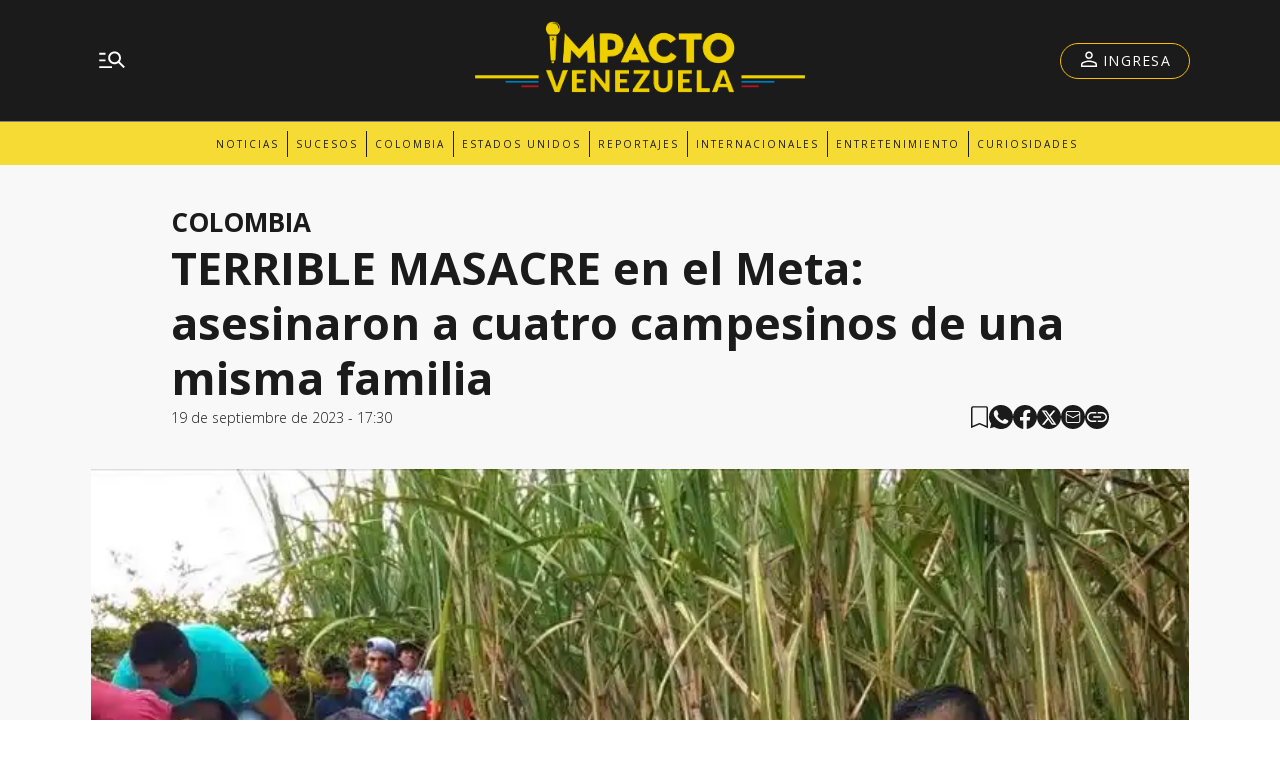

--- FILE ---
content_type: text/html; charset=utf-8
request_url: https://impactove.com/terrible-masacre-en-el-meta-asesinaron-a-cuatro-campesinos-de-una-misma-familia
body_size: 26179
content:
<!DOCTYPE html><html lang="es" data-critters-container><head><meta charset="utf-8"><link rel="apple-touch-icon" href="/favicon/apple-touch-icon.png"><link rel="icon" type="image/png" sizes="32x32" href="/favicon/favicon-32x32.png"><link rel="icon" type="image/png" sizes="16x16" href="/favicon/favicon-16x16.png"><link rel="manifest" href="/manifest.json"><link rel="mask-icon" href="/favicon/safari-pinned-tab.svg" color="#5bbad5"><meta name="msapplication-TileColor" content="#ffffff"><title>TERRIBLE MASACRE en el Meta: asesinaron a cuatro campesinos de una misma familia – Impacto Venezuela</title><meta name="theme-color" content="#f5db33"><meta http-equiv="Content-Type" content="text/html; charset=utf-8"><meta name="viewport" content="width=device-width, initial-scale=1.0"><meta name="keywords" content="noticias, actualidad, Impactove, información, diario digital, noticias Venezuela, noticias locales, noticias nacionales, periodismo independiente, últimas noticias, información confiable, análisis político, noticias región, noticias sociales, medios digitales, noticias del día, sociedad, cobertura nacional, opinión"><meta name="author" content="Impactove"><meta name="copyright" content="Impactove"><meta name="googlebot" content="index,follow"><meta name="LANGUAGE" content="es"><meta name="DISTRIBUTION" content="Global"><meta name="classification" content="noticias, información, diario, periodismo, actualidad, newspaper, Venezuela"><meta name="GENERATOR" content="impactove.com | Impactove"><meta name="robots" content="max-snippet:-1, max-image-preview:large"><meta name="description" content="Son dos hombres y dos mujeres; autoridades investigan qué grupo criminal está detrás del crimenAconteció una masacre en el departamento colombiano Met..."><meta property="og:description" content="Son dos hombres y dos mujeres; autoridades investigan qué grupo criminal está detrás del crimenAconteció una masacre en el departamento colombiano Met..."><meta property="fb:pages" content="impactovenezuela"><meta name="facebook-domain-verification" content="hgzivrk2fxdahyfddkibgm0ml73g5e"><meta name="google-site-verification" content="6T1p3jHvmtMnqkcmc7sEQOh-tF3BLvL7KJOCcOplw-4"><meta property="og:country_name" content="Venezuela"><meta property="og:locale" content="es"><meta property="og:site_name" content="Impacto Venezuela | Las últimas noticias sobre Venezuela y el mundo durante las 24 horas del día, los siete días de la semana: sucesos, internacionales, entretenimiento, política y más..."><meta property="og:type" content="article"><meta property="og:title" content="TERRIBLE MASACRE en el Meta: asesinaron a cuatro campesinos de una misma familia"><meta property="og:url" content="https://impactove.com/terrible-masacre-en-el-meta-asesinaron-a-cuatro-campesinos-de-una-misma-familia"><meta property="og:image" content="https://impactovecdn.eleco.com.ar/media/2023/09/M1.jpeg"><meta property="og:image:alt" content><meta name="twitter:card" content="summary"><meta name="twitter:site" content="@Impactovenezuela"><meta name="twitter:creator" content="@Impactovenezuela"><meta name="twitter:url" content="https://impactove.com/terrible-masacre-en-el-meta-asesinaron-a-cuatro-campesinos-de-una-misma-familia"><meta name="twitter:title" content="TERRIBLE MASACRE en el Meta: asesinaron a cuatro campesinos de una misma familia"><meta name="twitter:description" content="Las últimas noticias sobre Venezuela y el mundo durante las 24 horas del día, los siete días de la semana: sucesos, internacionales, entretenimiento, política y más..."><meta name="twitter:image" content="https://impactovecdn.eleco.com.ar/media/2023/09/M1.jpeg"><script type="application/ld+json">{"@context":"https://schema.org","@type":"BreadcrumbList","itemListElement":[{"@type":"ListItem","position":1,"name":"Impactove","item":"https://impactove.com"},{"@type":"ListItem","position":2,"name":"Colombia","item":"https://impactove.com/category/colombia"},{"@type":"ListItem","position":3,"name":"https://impactove.com/terrible-masacre-en-el-meta-asesinaron-a-cuatro-campesinos-de-una-misma-familia","item":"https://impactove.com/terrible-masacre-en-el-meta-asesinaron-a-cuatro-campesinos-de-una-misma-familia"}]}</script><script type="application/ld+json">{"@context":"https://schema.org","@type":"NewsArticle","url":"https://impactove.com/terrible-masacre-en-el-meta-asesinaron-a-cuatro-campesinos-de-una-misma-familia","name":"TERRIBLE MASACRE en el Meta: asesinaron a cuatro campesinos de una misma familia","alternateName":"TERRIBLE MASACRE en el Meta: asesinaron a cuatro campesinos de una misma familia","headline":"TERRIBLE MASACRE en el Meta: asesinaron a cuatro campesinos de una misma familia","alternativeHeadline":null,"image":[{"@type":"ImageObject","url":"https://impactovecdn.eleco.com.ar/media/2023/09/M1.jpeg","caption":""}],"articleSection":"Colombia","dateCreated":"2023-09-19T17:30:23.000000Z","datePublished":"2023-09-19T17:30:23.000000Z","dateModified":"2023-09-19T17:30:27.000000Z","keywords":null,"InLanguage":"es-AR","author":{"@type":"Person","name":"Impacto Venezuela","jobTitle":"","url":"https://impactove.com/autor/impacto-venezuela"},"publisher":{"@type":"NewsMediaOrganization","@id":"https://impactove.com","name":"Impacto Venezuela","logo":{"@type":"ImageObject","url":"https://impactovecdn.eleco.com.ar/impactove-static/images/logo.png"}},"description":"Son dos hombres y dos mujeres; autoridades investigan qué grupo criminal está detrás del crimenAconteció una masacre en el departamento colombiano Met...","articleBody":"Son dos hombres y dos mujeres; autoridades investigan qué grupo criminal está detrás del crimenAconteció una masacre en el departamento colombiano Meta, donde cuatro campesinos, de una misma familia, fueron hallados sin vida en la vereda Las Gualas, muy cerca al casco urbano del municipio de San Martín. Uniformado de la Policía y del Ejército Nacional llegaron al sector vía aérea para poder trasladar los cuerpos de dos hombres y dos mujeres a la ciudad de Villavicencio. Lea también: Imparables las MASACRES en Colombia https://impactove.com/imparables-las-masacres-en-colombia/ Sobre la masacre en Meta, el coronel Jeison Sora, comandante de Policía del departamento, informó a Caracol que “estas personas, lo que de manera preliminar nos informan, es que estaban desde hace más o menos un año en esta jurisdicción”. El oficial indicó que “en esta zona delinque el grupo delincuencial común organizado Los Juanitos y hay algunos remanentes de otras estructuras criminales que desafortunadamente posiblemente perpetuaron este atroz crimen”; así dio a conocer Sandra Soriano Soriano en Caracol. ","isAccessibleForFree":"True","hasPart":null}</script><link rel="canonical" href="https://impactove.com/terrible-masacre-en-el-meta-asesinaron-a-cuatro-campesinos-de-una-misma-familia"><link rel="preload" as="image" href="https://cdnartic.ar/sTeFYGfL6vgo9GSqeOdgOsk7PHo=/1280x0/filters:no_upscale():format(webp):quality(40)/https://impactovecdn.eleco.com.ar/media/2023/09/M1.jpeg" fetchpriority="high" imagesizes="(max-width: 1149px) 944px, (max-width: 1439px) 1098px, (max-width: 1441px) 1280px, 1442px" imagesrcset="https://cdnartic.ar/_hOTc7--KEZiEpF4LNgkERQ6c2I=/384x0/filters:no_upscale():format(webp):quality(40)/https://impactovecdn.eleco.com.ar/media/2023/09/M1.jpeg 384w,
    https://cdnartic.ar/M5A20s4x-CoWwQ8QOZLP1dEjZMY=/768x0/filters:no_upscale():format(webp):quality(40)/https://impactovecdn.eleco.com.ar/media/2023/09/M1.jpeg 768w,
    https://cdnartic.ar/oUW_W1oQVBa4H4Sk5Y9yWPuPwJk=/1024x0/filters:no_upscale():format(webp):quality(40)/https://impactovecdn.eleco.com.ar/media/2023/09/M1.jpeg 1024w,
    https://cdnartic.ar/MXbhnq8rcEnayQ9Q6OJQZToISXQ=/1500x0/filters:no_upscale():format(webp):quality(40)/https://impactovecdn.eleco.com.ar/media/2023/09/M1.jpeg 1500w"><link rel="preload" as="image" imagesrcset="https://cdnartic.ar/_hOTc7--KEZiEpF4LNgkERQ6c2I=/384x0/filters:no_upscale():format(webp):quality(40)/https://impactovecdn.eleco.com.ar/media/2023/09/M1.jpeg 384w, https://cdnartic.ar/_V0AKU5Ti3FbeKSj4YHC0M0_mbw=/400x0/filters:no_upscale():format(webp):quality(40)/https://impactovecdn.eleco.com.ar/media/2023/09/M1.jpeg 400w, https://cdnartic.ar/M5A20s4x-CoWwQ8QOZLP1dEjZMY=/768x0/filters:no_upscale():format(webp):quality(40)/https://impactovecdn.eleco.com.ar/media/2023/09/M1.jpeg 768w, https://cdnartic.ar/oUW_W1oQVBa4H4Sk5Y9yWPuPwJk=/1024x0/filters:no_upscale():format(webp):quality(40)/https://impactovecdn.eleco.com.ar/media/2023/09/M1.jpeg 1024w, https://cdnartic.ar/MXbhnq8rcEnayQ9Q6OJQZToISXQ=/1500x0/filters:no_upscale():format(webp):quality(40)/https://impactovecdn.eleco.com.ar/media/2023/09/M1.jpeg 1500w" imagesizes="(max-width: 1149px) 944px, (max-width: 1439px) 1098px, (max-width: 1441px) 1280px, 1442px"><meta name="next-head-count" content="45"><link rel="preconnect" href="//www.googletagmanager.com"><link rel="dns-prefetch" href="//www.googletagmanager.com"><link rel="preconnect" href="//cdnartic.ar"><link rel="dns-prefetch" href="//cdnartic.ar"><link rel="preconnect" href="//impactovecdn.eleco.com.ar"><link rel="dns-prefetch" href="//impactovecdn.eleco.com.ar"><link rel="preconnect" href="//fonts.googleapis.com"><link rel="preconnect" href="//fonts.gstatic.com" crossorigin="true"><link rel="dns-prefetch" href="//fonts.googleapis.com/"><style data-critical="fonts">
    @font-face {
      font-family: "Open Sans-fallback";
      size-adjust: 105.44%;
      ascent-override: 103%;
      
      
      src: local("Arial");
    }
  </style><link rel="preload" as="style" href="https://fonts.googleapis.com/css2?family=Open+Sans:wght@300;400;500;600;700&amp;display=swap"><script>
            (function() {
              var link = document.createElement('link');
              link.id = 'google-font-preload';
              link.rel = 'stylesheet';
              link.href = 'https://fonts.googleapis.com/css2?family=Open+Sans:wght@300;400;500;600;700&display=swap';
              link.media = 'print';
              link.onload = function() {
                this.media = 'all';
                this.onload = null;
              };
              document.head.appendChild(link);
            })();
          </script><noscript><link rel="stylesheet" href="https://fonts.googleapis.com/css2?family=Open+Sans:wght@300;400;500;600;700&amp;display=swap"></noscript><script defer src="https://securepubads.g.doubleclick.net/tag/js/gpt.js"></script><script defer> 
                  var googletag = googletag || {};
                  googletag.cmd = googletag.cmd || [];
                  </script><script defer nomodule src="/_next/static/chunks/polyfills-c67a75d1b6f99dc8.js"></script><script defer src="/_next/static/chunks/fec483df-0ae3eab1f01ec172.js"></script><script defer src="/_next/static/chunks/1876-aa147fa519f7643e.js"></script><script defer src="/_next/static/chunks/2868-4b10e1517f52aff1.js"></script><script defer src="/_next/static/chunks/4494-8d3411dbb918eb17.js"></script><script defer src="/_next/static/chunks/7440-2c23b59771e302e2.js"></script><script defer src="/_next/static/chunks/7311.68349119f02efc37.js"></script><script defer src="/_next/static/chunks/5514.c006013ae5594bdc.js"></script><script defer src="/_next/static/chunks/9546-283ac52af5da5690.js"></script><script defer src="/_next/static/chunks/3815.98d1eefef52cd7dd.js"></script><script defer src="/_next/static/chunks/6814.0b68b81de51cf9d3.js"></script><script defer src="/_next/static/chunks/1378.e566431fd5489343.js"></script><script src="/_next/static/chunks/webpack-b6af039c164f4f32.js" defer></script><script src="/_next/static/chunks/framework-f44ba79936f400b5.js" defer></script><script src="/_next/static/chunks/main-b7938fd107e17050.js" defer></script><script src="/_next/static/chunks/pages/_app-54146616aed39856.js" defer></script><script src="/_next/static/chunks/397-7d50bbc64e8d0d9c.js" defer></script><script src="/_next/static/chunks/3996-fe41e942a02b8df5.js" defer></script><script src="/_next/static/chunks/9205-ddeef11ecc46d2cd.js" defer></script><script src="/_next/static/chunks/1121-f63ec338d6b0dcdf.js" defer></script><script src="/_next/static/chunks/192-cb30b86bcd077917.js" defer></script><script src="/_next/static/chunks/5494-a97257cdd79ef460.js" defer></script><script src="/_next/static/chunks/4450-d4538657ee344e0b.js" defer></script><script src="/_next/static/chunks/5564-7cabd6f1bf151099.js" defer></script><script src="/_next/static/chunks/7899-e89eeb8f43d2d93c.js" defer></script><script src="/_next/static/chunks/4890-4df7d7542308415b.js" defer></script><script src="/_next/static/chunks/4650-a5fb68ba70eb46a0.js" defer></script><script src="/_next/static/chunks/pages/%5Bnote%5D-861ce53f0c0361fa.js" defer></script><script src="/_next/static/XHz7-R4_kSAAVRDzZzH-7/_buildManifest.js" defer></script><script src="/_next/static/XHz7-R4_kSAAVRDzZzH-7/_ssgManifest.js" defer></script><style>footer svg.chevron path{fill:#fff}body,html{padding:0;margin:0}html{font-size:16px}body{background-color:#fff;color:#1b1b1b;max-width:100%}*{box-sizing:border-box;font-family:var(--font-primary)}.container{margin:0 auto;display:flex;width:100%;height:100%}.header-float{display:flex;height:64px;top:0;margin:0 auto;align-items:center;padding:0 var(--cuore-space-4x)}@media screen and (min-width:768px){.container,.header-float{max-width:720px}}@media screen and (min-width:992px){.container,.header-float{max-width:944px}}@media screen and (min-width:1150px){.container,.header-float{max-width:1100px}}@media screen and (min-width:1440px){.container,.header-float{max-width:1280px}}@media screen and (min-width:1601px){.container,.header-float{max-width:1440px}}@media only screen and (min-width:992px){.header-float{padding:0 var(--layout-container-padding)}}@media only screen and (min-width:1601px){.header-float div{display:flex}}.d-flex{display:flex}.box-shadow{border-bottom:1px solid #fff}.color-black{color:#1b1b1b!important}.bg-color-primary{background-color:#f5db33;color:#1b1b1b}nav ul{display:flex}ul li{list-style:none;text-decoration:none}figure,h1,h3,p,ul{margin:0;padding:0;font-weight:400}figure{position:relative}a{text-decoration:none}a:-moz-any-link{color:inherit}a:any-link{color:inherit}.color-light-blue{color:var(--info)}.f-dir-col{flex-direction:column}.jc-f-start{justify-content:flex-start}.jc-spc-btw{justify-content:space-between}.alg-items-cntr{align-items:center}.mg-left-4{margin-left:var(--cuore-space)}.mg-top-16{margin-top:var(--cuore-space-4x)}.box-shadow{border-bottom:1px solid var(--white);box-shadow:0 2px 2px rgba(0,0,0,.25)}.mg-bottom-40{margin-bottom:var(--cuore-space-md)}@media only screen and (min-width:768px){:root{--layout-container-padding:var(--cuore-space-8x)}}.header-float-container.hidden{transition:top .7s ease;top:-200px}.header-float-container{position:fixed;top:0;width:100%;left:0;z-index:10;transition:all .5s ease;display:inline;display:initial;background-color:#fff}:root{--primary:#f5db33;--primaryHover:#eed532;--secondary:#e6ce30;--success:#98bf17;--warning:#fbbc04;--danger:#b9000b;--info:#1b1b1b;--white:#fff;--light:#565656;--grey:#6f6f6f;--dark:#272727;--black:#1b1b1b;--bronce:#d7bc8b;--vibrant:#e6ce30;--light-primary:#244157;--black-menu:#1b1b1b;--black-light-title:#232323;--back-input:#ebebeb;--border-input:#dfdfdf;--primary-grey:#dfdfdf;--light-grey:#e9e9e9;--box-grey:#a2a2a2;--medium-grey:#838383;--grey-account:#c3c3c3;--placeholder-grey:#bebebe;--dark-grey:#565656;--light-black:#282828;--font-primary:"Open Sans","Open Sans-fallback";--font-secondary:"DM Serif Text","DM Serif Display-fallback";--background:#fff;--layout-container-padding:0.5rem;--layout-container-margin:0.5rem;--cuore-space:0.25rem;--cuore-space-2x:0.5rem;--cuore-space-4x:1rem;--cuore-space-8x:2rem;--cuore-space-16x:4rem;--cuore-space-24x:6rem;--cuore-space-32x:8rem;--cuore-space-48x:12rem;--cuore-space-64x:16rem;--cuore-space-sm:2rem;--cuore-space-md:2.5rem;--cuore-space-lg:3rem;--cuore-space-gap:1.5rem;--cuore-space-gap-half:0.75rem}.Logo_LinkLogo__4vn4V .Logo_figure__7_YKa{height:auto;width:auto;display:flex;align-items:center;justify-content:center}.Logo_LinkLogo__4vn4V .Logo_figure__7_YKa img{width:100%;height:100%;-o-object-fit:contain;object-fit:contain;max-width:288px;max-height:65.6px}@media(min-width:1150px){.Logo_LinkLogo__4vn4V .Logo_figure__7_YKa img{max-width:360px;max-height:82px}}.LinkSocial_Icon__dy1k2 svg{width:24px;height:24px}footer .Legals_copyright__Yts92{justify-content:space-between;align-items:center}@media(min-width:1150px){footer .Legals_copyright__Yts92>:first-child{align-items:flex-start}}.Legals_copyright__Yts92{font-size:12px;line-height:16px;border-top:1px solid var(--grey);width:100%;max-width:1052px;padding-top:13px;display:flex;flex-direction:column;align-items:center}.Legals_copyright__Yts92,.Legals_copyright__Yts92>div{gap:12px}.Legals_copyright__Yts92 .Legals_artic__2KnHA{display:flex;flex-direction:column;width:90px;text-align:center}@media(min-width:1150px){.Legals_copyright__Yts92{flex-direction:row;gap:52px;justify-content:space-between}}@media(min-width:1440px){.Legals_copyright__Yts92{gap:120px;justify-content:space-between}}@media(min-width:992px){.MainFooter_NavList__2DH4I{flex-wrap:wrap}}.MainFooter_socialMedia___qXzL a div svg{width:22px;height:22px}.MainFooter_footerContainer__WnB61{display:flex;flex-direction:column;gap:32px;padding:24px 20px;max-width:529px;margin:0 auto}@media(min-width:992px){.MainFooter_footerContainer__WnB61{max-width:943px}}@media(min-width:1150px){.MainFooter_footerContainer__WnB61{max-width:1100px}}@media(min-width:1440px){.MainFooter_footerContainer__WnB61{max-width:1280px}}@media(min-width:1601px){.MainFooter_footerContainer__WnB61{max-width:1440px}}.MainFooter_topContainer__PHU7J{position:relative;max-width:1052px}.MainFooter_topContainer__PHU7J,.MainFooter_topContainer__PHU7J .MainFooter_topMediaContainer__8B4GQ{display:flex;flex-direction:column;align-items:center}@media(min-width:768px){.MainFooter_topContainer__PHU7J .MainFooter_topMediaContainer__8B4GQ{flex-direction:row;width:100%;justify-content:space-between}}@media(min-width:992px){.MainFooter_topContainer__PHU7J .MainFooter_topMediaContainer__8B4GQ{position:absolute;width:inherit;justify-content:inherit}}.MainFooter_logoContainer__cknHV{width:100%;display:flex;justify-content:center}.MainFooter_socialMedia___qXzL{margin:28px 0 24px;display:flex;flex-direction:row-reverse;gap:18px}.MainFooter_mainContainer__cFIpe{width:100%;max-width:1052px;display:flex;flex-direction:column-reverse;align-items:flex-start}.MainFooter_mainContainer__cFIpe .MainFooter_sections__Y__db.MainFooter_open__kXjby svg{transition:all .2s ease-in-out;rotate:0deg}.MainFooter_mainContainer__cFIpe .MainFooter_sections__Y__db div{cursor:pointer;width:-moz-max-content;width:max-content}.MainFooter_mainContainer__cFIpe .MainFooter_sections__Y__db{display:flex;flex-direction:column;gap:30px;box-sizing:border-box;padding:20px 8px}@media(min-width:992px){.MainFooter_mainContainer__cFIpe .MainFooter_sections__Y__db{padding:0}}.MainFooter_mainContainer__cFIpe .MainFooter_sections__Y__db{width:100%;border-top:1px solid var(--grey)}.MainFooter_mainContainer__cFIpe .MainFooter_sections__Y__db span{display:flex;align-items:center;line-height:22px;font-size:15px;letter-spacing:1px;text-transform:uppercase;text-align:left}.MainFooter_mainContainer__cFIpe .MainFooter_sections__Y__db nav{display:flex;flex-direction:column;gap:14px}.MainFooter_mainContainer__cFIpe .MainFooter_sections__Y__db nav.MainFooter_hidden__EpWWM{display:none}.MainFooter_mainContainer__cFIpe .MainFooter_sections__Y__db ul{display:flex;flex-direction:column;gap:14px}.MainFooter_mainContainer__cFIpe .MainFooter_sections__Y__db ul .MainFooter_item__xao6F{width:-moz-max-content;width:max-content}.MainFooter_mainContainer__cFIpe .MainFooter_sections__Y__db ul .MainFooter_item__xao6F span{font-size:14px;line-height:19px;text-transform:capitalize;transition:all .2s ease-in-out}.MainFooter_mainContainer__cFIpe .MainFooter_sections__Y__db ul .MainFooter_item__xao6F span.MainFooter_sidebarItem__LWo14{color:var(--grey)}.MainFooter_mainContainer__cFIpe .MainFooter_sections__Y__db ul .MainFooter_item__xao6F span:hover{color:var(--primaryHover)}.MainFooter_mainContainer__cFIpe .MainFooter_NavListContainer__QcWQl{width:100%;border-top:1px solid var(--grey)}.MainFooter_mainContainer__cFIpe .MainFooter_NavListContainer__QcWQl .MainFooter_NavList__2DH4I{width:100%;display:flex;flex-direction:column;align-items:flex-start;gap:24px;padding:24px 0 0}.MainFooter_mainContainer__cFIpe .MainFooter_NavListContainer__QcWQl .MainFooter_NavList__2DH4I li a{display:flex;align-items:center;gap:16px}@media(min-width:992px){.MainFooter_mainContainer__cFIpe .MainFooter_NavListContainer__QcWQl .MainFooter_NavList__2DH4I li a{display:inherit}}.MainFooter_mainContainer__cFIpe .MainFooter_NavListContainer__QcWQl .MainFooter_NavList__2DH4I li a:hover span{color:var(--primaryHover)}.MainFooter_mainContainer__cFIpe .MainFooter_NavListContainer__QcWQl .MainFooter_NavList__2DH4I li a span{line-height:22px;font-size:15px;letter-spacing:1px;text-transform:uppercase;text-align:left;color:var(--black);transition:all .2s ease-in}@media(min-width:992px){.MainFooter_footerContainer__WnB61{padding:24px}.MainFooter_footerContainer__WnB61 .MainFooter_topContainer__PHU7J{width:100%;flex-direction:row;gap:205px;justify-content:space-between}.MainFooter_footerContainer__WnB61 .MainFooter_topContainer__PHU7J .MainFooter_socialMedia___qXzL{order:0;align-self:center;margin:0}.MainFooter_footerContainer__WnB61 .MainFooter_topContainer__PHU7J .MainFooter_logoContainer__cknHV{order:1;align-self:center}.MainFooter_footerContainer__WnB61 .MainFooter_mainContainer__cFIpe .MainFooter_sections__Y__db{display:flex;min-height:62px}.MainFooter_footerContainer__WnB61 .MainFooter_mainContainer__cFIpe .MainFooter_sections__Y__db div{display:flex;justify-content:normal}.MainFooter_footerContainer__WnB61 .MainFooter_mainContainer__cFIpe .MainFooter_sections__Y__db nav.MainFooter_hidden__EpWWM{display:inherit}.MainFooter_footerContainer__WnB61 .MainFooter_mainContainer__cFIpe .MainFooter_NavListContainer__QcWQl{display:flex;justify-content:center}.MainFooter_footerContainer__WnB61 .MainFooter_mainContainer__cFIpe .MainFooter_NavListContainer__QcWQl .MainFooter_NavList__2DH4I{max-height:240px;flex-wrap:wrap;align-content:space-between}.MainFooter_mainContainer__cFIpe .MainFooter_NavListContainer__QcWQl .MainFooter_NavList__2DH4I li a span,.MainFooter_mainContainer__cFIpe .MainFooter_sections__Y__db ul li a span{letter-spacing:0}.MainFooter_footerContainer__WnB61{gap:32px;padding:45px 32px;display:flex;align-items:center}}@media(min-width:992px)and (min-width:992px){.MainFooter_footerContainer__WnB61{gap:53px}}@media(min-width:992px){.MainFooter_footerContainer__WnB61 .MainFooter_topContainer__PHU7J{max-width:940px;flex-direction:row;gap:205px;justify-content:space-between}}@media(min-width:992px)and (min-width:1150px){.MainFooter_footerContainer__WnB61 .MainFooter_topContainer__PHU7J{max-width:950px}}@media(min-width:992px){.MainFooter_footerContainer__WnB61 .MainFooter_topContainer__PHU7J .MainFooter_socialMedia___qXzL{order:0}.MainFooter_footerContainer__WnB61 .MainFooter_topContainer__PHU7J .MainFooter_logoContainer__cknHV{order:1}.MainFooter_footerContainer__WnB61 .MainFooter_mainContainer__cFIpe{max-width:928px;display:grid;grid-template-columns:25% 75%;grid-gap:34px;gap:34px}}@media(min-width:992px)and (min-width:1150px){.MainFooter_footerContainer__WnB61 .MainFooter_mainContainer__cFIpe{max-width:957px}}@media(min-width:992px){.MainFooter_footerContainer__WnB61 .MainFooter_mainContainer__cFIpe .MainFooter_NavListContainer__QcWQl{display:flex;flex-direction:column;gap:10px;border-top:none}.MainFooter_footerContainer__WnB61 .MainFooter_mainContainer__cFIpe .MainFooter_NavListContainer__QcWQl span{line-height:22px;font-size:15px;letter-spacing:1px;text-transform:uppercase;text-align:left;text-align:initial;cursor:default}.MainFooter_footerContainer__WnB61 .MainFooter_mainContainer__cFIpe .MainFooter_NavListContainer__QcWQl .MainFooter_NavList__2DH4I{padding:0;gap:8px;flex-direction:column;width:100%;max-width:530px}.MainFooter_footerContainer__WnB61 .MainFooter_mainContainer__cFIpe .MainFooter_NavListContainer__QcWQl .MainFooter_NavList__2DH4I li a span{cursor:pointer;text-transform:capitalize}.MainFooter_footerContainer__WnB61 .MainFooter_mainContainer__cFIpe .MainFooter_sections__Y__db{gap:10px;border-top:none}.MainFooter_footerContainer__WnB61 .MainFooter_mainContainer__cFIpe .MainFooter_sections__Y__db div span{cursor:default}.MainFooter_footerContainer__WnB61 .MainFooter_mainContainer__cFIpe .MainFooter_sections__Y__db div span svg{display:none}.MainFooter_footerContainer__WnB61 .MainFooter_mainContainer__cFIpe .MainFooter_sections__Y__db .MainFooter_categories__MUpAe{display:grid;grid-template-columns:repeat(3,1fr);grid-auto-flow:column}.MainFooter_footerContainer__WnB61 .MainFooter_mainContainer__cFIpe .MainFooter_sections__Y__db .MainFooter_categories__MUpAe .MainFooter_item__xao6F.MainFooter_firstColumn__TEypm{grid-column-start:1}.MainFooter_footerContainer__WnB61 .MainFooter_mainContainer__cFIpe .MainFooter_sections__Y__db .MainFooter_categories__MUpAe .MainFooter_item__xao6F.MainFooter_secondColumn__ImBQ5{grid-column-start:2}.MainFooter_footerContainer__WnB61 .MainFooter_mainContainer__cFIpe .MainFooter_sections__Y__db .MainFooter_categories__MUpAe .MainFooter_item__xao6F.MainFooter_thirdColumn__4vM00{grid-column-start:3}}.MainFooter_legalsContainer__5a7ch{max-width:928px}@media(min-width:1150px){.MainFooter_legalsContainer__5a7ch{max-width:957px}}.MainFooter_footerContainer__WnB61.MainFooter_dark__XyEdw{background:var(--black);width:100%;margin:0;max-width:none}.MainFooter_footerContainer__WnB61.MainFooter_dark__XyEdw a,.MainFooter_footerContainer__WnB61.MainFooter_dark__XyEdw span{color:var(--white)!important}.MainFooter_footerContainer__WnB61.MainFooter_dark__XyEdw .MainFooter_socialMedia___qXzL *{fill:var(--white)}.MainFooter_footerContainer__WnB61.MainFooter_dark__XyEdw .MainFooter_logoContainer__cknHV.MainFooter_invert__PQ_X_ figure img,.MainFooter_footerContainer__WnB61.MainFooter_dark__XyEdw .articLog{filter:brightness(0) invert(1)}.TopHeader_hiddenItem__96_j8{max-width:100%;max-height:26px;overflow:hidden;flex-wrap:wrap}.TopHeader_hiddenItem__96_j8 li.TopHeader_TopListLi__LdL5y:not(:first-of-type){border-left:1px solid var(--black)!important}@media(min-width:992px){.TopHeader_TopHeaderContainer__agr9P .TopHeader_TopHeader__jiaqF .TopHeader_ListRight__S1LY2{justify-content:center!important}}.TopHeader_TopHeaderContainer__agr9P{display:none;width:100%;padding:0 var(--cuore-space-4x)}@media(min-width:992px){.TopHeader_TopHeaderContainer__agr9P{display:block}}@media(min-width:1150px){.TopHeader_TopHeaderContainer__agr9P{padding:0 22px 0 36px}}.TopHeader_TopHeaderContainer__agr9P .TopHeader_TopHeader__jiaqF{display:flex;margin:0 auto;height:43px;position:relative}.TopHeader_TopHeaderContainer__agr9P .TopHeader_TopHeader__jiaqF .TopHeader_ListRight__S1LY2{display:flex;align-items:center;font-weight:400;font-size:12px;line-height:12px;letter-spacing:2px;text-transform:uppercase;flex-grow:5;justify-content:flex-end}@media(min-width:1601px){.TopHeader_TopHeaderContainer__agr9P .TopHeader_TopHeader__jiaqF .TopHeader_ListRight__S1LY2{flex-grow:4;justify-content:flex-end}}@media screen and (max-width:1200px){.TopHeader_TopHeaderContainer__agr9P .TopHeader_TopHeader__jiaqF .TopHeader_ListRight__S1LY2 .TopHeader_hiddenItem__96_j8 li:first-child{display:none}}.TopHeader_TopHeaderContainer__agr9P .TopHeader_TopHeader__jiaqF .TopHeader_ListRight__S1LY2 li.TopHeader_TopListLi__LdL5y{padding:0 8px;box-sizing:border-box}.TopHeader_TopHeaderContainer__agr9P .TopHeader_TopHeader__jiaqF .TopHeader_ListRight__S1LY2 li.TopHeader_TopListLi__LdL5y a{display:inline-block;white-space:nowrap;font-weight:400;font-size:10px;line-height:26px;letter-spacing:2px;text-transform:uppercase}.TopHeader_TopHeaderContainer__agr9P .TopHeader_TopHeader__jiaqF .TopHeader_ListRight__S1LY2 li.TopHeader_TopListLi__LdL5y:not(:first-of-type){border-left:1px solid #818181}.MenuBtn_MenuBtn__ouJC3{background:none;border:none}.MenuBtn_MenuBtn__ouJC3:hover{cursor:pointer}.MenuBtn_MenuBtn__ouJC3 svg{width:32px;height:32px}.BtnOutline_BtnOutline__JLY6h{display:flex;flex-direction:row;align-items:center;padding:8px 16px;gap:10px;width:-moz-fit-content;width:fit-content;height:36px;min-width:130px;background:#fff;cursor:pointer;border:1px solid #fbbc04;border-radius:500px}.UserLogged_UserLogged__432Iq button{background-color:var(--black)!important}.UserLogged_UserLogged__432Iq button svg{filter:invert(1)}.UserLogged_UserLogged__432Iq button .UserLogged_text__vEyxT{color:var(--white)!important}.UserLogged_UserLogged__432Iq{position:relative}.UserLogged_UserLogged__432Iq div{max-height:44px}.UserLogged_UserLogged__432Iq .UserLogged_text__vEyxT{font-family:var(--font-primary);font-weight:400;font-size:14px;line-height:22px;letter-spacing:1.25px;color:var(--black);text-align:center;width:100%;text-transform:uppercase}.UserLogged_UserLogged__432Iq .UserLogged_SignInMobile__BZsMV{display:flex;background:none;border:none}.UserLogged_UserLogged__432Iq .UserLogged_SignInMobile__BZsMV:hover{cursor:pointer}.UserLogged_UserLogged__432Iq .UserLogged_SignInMobile__BZsMV svg{width:32px;height:32px}.UserLogged_UserLogged__432Iq .UserLogged_SignInDesktop__BPoBg{display:none}@media(min-width:992px){.UserLogged_UserLogged__432Iq .UserLogged_SignInMobile__BZsMV{display:none}.UserLogged_UserLogged__432Iq .UserLogged_SignInDesktop__BPoBg{display:flex;align-items:center}}.MainHeader_MainHeaderContainer__JMmaK img{max-height:50px!important}@media only screen and (min-width:990px){.MainHeader_MainHeaderContainer__JMmaK img{max-height:50px!important;max-width:300px!important}}@media only screen and (min-width:1150px){.MainHeader_MainHeaderContainer__JMmaK img{max-height:80px!important;max-width:380px!important}}.MainHeader_MainHeaderContainer__JMmaK{background-color:var(--black)}.MainHeader_MainHeaderContainer__JMmaK .MainHeader_MenuSection__8bRs9 button svg{filter:invert(1)}.MainHeader_MainHeaderContainer__JMmaK{display:flex;width:100%;height:62px;padding:16px;border-bottom:1px solid #818181;align-items:center;justify-content:center}@media(min-width:1150px){.MainHeader_MainHeaderContainer__JMmaK{height:122px;padding:0 30px}}.MainHeader_MainHeaderContainer__JMmaK .MainHeader_MainHeader___IJNa{width:100%;height:auto;box-sizing:border-box;position:relative;display:flex;justify-content:space-between;align-items:center;margin:0 auto}@media(min-width:768px){.MainHeader_MainHeaderContainer__JMmaK .MainHeader_MainHeader___IJNa .MainHeader_LogoMain__SPm8z,.MainHeader_MainHeaderContainer__JMmaK .MainHeader_MainHeader___IJNa .MainHeader_MenuSection__8bRs9,.MainHeader_MainHeaderContainer__JMmaK .MainHeader_MainHeader___IJNa .MainHeader_SectionLog__yA8r6{display:flex;flex-basis:32%}.MainHeader_MainHeaderContainer__JMmaK .MainHeader_MainHeader___IJNa .MainHeader_MenuSection__8bRs9{justify-content:flex-start}.MainHeader_MainHeaderContainer__JMmaK .MainHeader_MainHeader___IJNa .MainHeader_LogoMain__SPm8z{justify-content:center}.MainHeader_MainHeaderContainer__JMmaK .MainHeader_MainHeader___IJNa .MainHeader_SectionLog__yA8r6{justify-content:flex-end}}.MainHeader_MainHeaderContainer__JMmaK .MainHeader_MainHeader___IJNa .MainHeader_MenuSection__8bRs9{display:flex}@media(min-width:400px){.MainHeader_MainHeaderContainer__JMmaK .MainHeader_MainHeader___IJNa .MainHeader_MenuSection__8bRs9{max-width:529px;flex-grow:4;gap:16px}}.MainHeader_MainHeaderContainer__JMmaK .MainHeader_MainHeader___IJNa .MainHeader_MenuSection__8bRs9 nav{display:flex;align-items:center}.MainHeader_MainHeaderContainer__JMmaK .MainHeader_MainHeader___IJNa .MainHeader_ListLeft__9utem{display:none}@media(min-width:1150px){.MainHeader_MainHeaderContainer__JMmaK .MainHeader_MainHeader___IJNa .MainHeader_ListLeft__9utem{display:flex;color:var(--black);font-weight:400;font-size:12px;line-height:26px;width:-moz-fit-content;width:fit-content;text-transform:uppercase}}.MainHeader_MainHeaderContainer__JMmaK .MainHeader_MainHeader___IJNa .MainHeader_ListLeft__9utem{width:100%;flex-wrap:wrap;height:26px;overflow:hidden}.MainHeader_MainHeaderContainer__JMmaK .MainHeader_MainHeader___IJNa .MainHeader_LogoMain__SPm8z{display:flex;flex-grow:6;align-items:center;margin:0;justify-content:center}@media(min-width:1150px){.MainHeader_MainHeaderContainer__JMmaK .MainHeader_MainHeader___IJNa .MainHeader_LogoMain__SPm8z{justify-content:center}}.MainHeader_MainHeaderContainer__JMmaK .MainHeader_MainHeader___IJNa .MainHeader_SectionLog__yA8r6{display:flex;flex-grow:2}@media(min-width:400px){.MainHeader_MainHeaderContainer__JMmaK .MainHeader_MainHeader___IJNa .MainHeader_SectionLog__yA8r6{flex-grow:4}}.MainHeader_MainHeaderContainer__JMmaK .MainHeader_MainHeader___IJNa .MainHeader_SectionLog__yA8r6{gap:16px;justify-content:flex-end;align-items:center}.MainHeader_MainHeaderContainer__JMmaK .MainHeader_MainHeader___IJNa .MainHeader_SectionLog__yA8r6 .MainHeader_SectionLogSubs__QZ6v8{display:none}@media(min-width:768px){.MainHeader_MainHeaderContainer__JMmaK .MainHeader_MainHeader___IJNa .MainHeader_SectionLog__yA8r6 .MainHeader_SectionLogSubs__QZ6v8{display:block}}.SocialMedia_icon__BVx7w{display:flex;align-items:center;justify-content:flex-start;gap:12px}.SocialMedia_icon__BVx7w i{display:flex;justify-content:center;align-items:center}.SocialMedia_flexColumn__pvNTZ{flex-direction:column}.SocialMedia_stickyContainer__QAf_j{position:sticky;top:120px}.SocialMedia_stickySocial__4_DZ1{z-index:1;display:none}@media(min-width:992px){.SocialMedia_stickySocial__4_DZ1{display:block}}.SocialMedia_linkUrl__YuNr5{padding:0;background:none;position:relative;display:flex;align-items:center;border:none;cursor:pointer;border-radius:50%;background:#f5db33}.SocialMedia_linkUrl__YuNr5.SocialMedia_black__qXBgc{background:#1b1b1b}.SocialMedia_buttonSave__rg4zl{cursor:pointer;border:none;background-color:transparent;padding:0;position:relative;height:-moz-max-content;height:max-content}.StickyHeaderNote_progressBar__H9zcX{height:6px;background-color:#152633;z-index:10;position:absolute;top:64px}.Header_headerContainer__UDZYQ{display:flex;flex-direction:column-reverse}.Header_headerContainer__UDZYQ{width:100%}.Layout_main__A9dYo{position:relative;width:100%;height:100%;background:#f8f8f8}.SectionAdvertising_advertisement__8FKgl{position:relative;background:repeating-linear-gradient(45deg,#fff,#fff,#fff,#fff 4px,#dbdbdb 6px);box-sizing:border-box;overflow:hidden}.SectionAdvertising_text__TuvWQ{top:2px;left:2px;font-size:8px;margin:0;box-sizing:border-box;position:absolute;color:#c2c2c2;width:0;height:0;align-self:flex-start}section.SectionAdvertising_advertisement__8FKgl{width:100%;display:flex;justify-content:center;align-items:center;margin-right:auto;margin-left:auto}section.SectionAdvertising_advertisement__8FKgl.SectionAdvertising_box-600__I34k0{height:600px}section.SectionAdvertising_advertisement__8FKgl.SectionAdvertising_large-h280__wT7pk{height:280px}@media only screen and (min-width:1000px){.SectionAdvertising_advertisement__8FKgl{width:100%;height:auto;display:flex;justify-content:center;align-items:center}}.NoteCoverImage_noteImageContainer__DRO0o{display:inline-block;margin:0 auto;flex-direction:column;align-items:center;width:100%;height:auto;max-width:944px}@media(min-width:1150px){.NoteCoverImage_noteImageContainer__DRO0o{max-width:1098px}}@media(min-width:1440px){.NoteCoverImage_noteImageContainer__DRO0o{max-width:1280px}}@media(min-width:1601px){.NoteCoverImage_noteImageContainer__DRO0o{max-width:1442px}}.NoteCoverImage_noteImageContainer__DRO0o figure{position:relative;width:100%;height:360px;margin:0 auto}@media(min-width:768px){.NoteCoverImage_noteImageContainer__DRO0o figure{height:540px}}@media(min-width:992px){.NoteCoverImage_noteImageContainer__DRO0o figure{height:600px}}@media(min-width:1150px){.NoteCoverImage_noteImageContainer__DRO0o figure{height:720px}}.NoteCoverImage_noteImageContainer__DRO0o figure img{-o-object-fit:cover;object-fit:cover;position:relative!important;width:100%!important;height:100%!important}.NoteHeader_mainContainer__CiMpG .NoteHeader_topContent__B4_4L .NoteHeader_categoryContainer__7zFqZ .NoteHeader_category__1H4Hl{color:var(--black)}.NoteHeader_mainContainer__CiMpG{cursor:default;margin:0 auto;padding:30px 16px 24px;box-sizing:border-box;display:flex;flex-direction:column;gap:12px;max-width:871px}@media(min-width:992px){.NoteHeader_mainContainer__CiMpG{padding:40px 0;gap:24px}}@media(min-width:1150px){.NoteHeader_mainContainer__CiMpG{padding:40px 0;align-self:center;max-width:938px}}@media(min-width:1440px){.NoteHeader_mainContainer__CiMpG{max-width:1088px}}@media(min-width:1601px){.NoteHeader_mainContainer__CiMpG{max-width:1180px}}.NoteHeader_mainContainer__CiMpG{width:100%}.NoteHeader_mainContainer__CiMpG .NoteHeader_topContent__B4_4L{display:flex;flex-direction:column;gap:30px}@media(min-width:992px){.NoteHeader_mainContainer__CiMpG .NoteHeader_topContent__B4_4L{gap:12px}}.NoteHeader_mainContainer__CiMpG .NoteHeader_categoryContainer__7zFqZ{display:flex}.NoteHeader_mainContainer__CiMpG .NoteHeader_categoryContainer__7zFqZ .NoteHeader_category__1H4Hl{cursor:pointer;font-weight:700;font-size:20px;line-height:25px;color:var(--primary);text-transform:uppercase}@media(min-width:992px){.NoteHeader_mainContainer__CiMpG .NoteHeader_categoryContainer__7zFqZ .NoteHeader_category__1H4Hl{font-size:26px;line-height:35px}}.NoteHeader_mainContainer__CiMpG .NoteHeader_mainTitle__SziGl{font-weight:700;font-size:26px;line-height:30px}@media(min-width:992px){.NoteHeader_mainContainer__CiMpG .NoteHeader_mainTitle__SziGl{font-weight:800;font-size:40px;line-height:45px}}@media(min-width:1150px){.NoteHeader_mainContainer__CiMpG .NoteHeader_mainTitle__SziGl{font-size:45px;line-height:55px}}.NoteHeader_mainContainer__CiMpG .NoteHeader_bottomContent__E51dc{display:flex;flex-direction:column;gap:8px}.NoteHeader_mainContainer__CiMpG .NoteHeader_bottomContent__E51dc .NoteHeader_date__4aby9{font-weight:300;font-size:14px;line-height:19px}@media(min-width:992px){.NoteHeader_mainContainer__CiMpG .NoteHeader_bottomContent__E51dc{flex-direction:row;gap:0;justify-content:space-between;align-items:center}.NoteHeader_mainContainer__CiMpG .NoteHeader_bottomContent__E51dc .NoteHeader_socialMedia__rVOqT{order:1}}.Hr_Hr__ALLyf{width:100%;height:1px;background:var(--vibrant);position:relative}.Hr_Hr__ALLyf:after{position:absolute;content:"";height:5px;width:34px;background:var(--vibrant);top:-2.5px}.NoteBody_mainContainer__qlVmY,.NoteBody_mainFooterContainer__hB24u,.NoteBody_maxWidthContainer__4NRnl{width:100%;display:flex;flex-direction:column;align-self:center;gap:60px}.NoteBody_mainFooterContainer__hB24u{margin-top:24px;padding:0 16px;scroll-behavior:smooth}@media(min-width:400px){.NoteBody_mainFooterContainer__hB24u{padding:0}}.NoteBody_mainContainer__qlVmY{align-items:center;padding:30px 24px}@media(min-width:768px){.NoteBody_mainContainer__qlVmY{padding:60px 24px}}@media(min-width:992px){.NoteBody_mainContainer__qlVmY{padding:60px 0}}.NoteBody_noteText__jZ5P_ a{color:#0250c9;font-style:italic;overflow-wrap:break-word}.NoteBody_noteContainer__DI5Dt{max-width:871px}@media(min-width:1150px){.NoteBody_noteContainer__DI5Dt{max-width:1019px}}@media(min-width:1440px){.NoteBody_noteContainer__DI5Dt{max-width:1170px}}@media(min-width:1601px){.NoteBody_noteContainer__DI5Dt{max-width:1242px}}.NoteBody_noteContainer__DI5Dt h3,.NoteBody_noteContainer__DI5Dt p,.NoteBody_noteContainer__DI5Dt ul{padding:0 16px}.NoteBody_noteContainer__DI5Dt ul li{margin:0 16px}.NoteBody_noteContainer__DI5Dt li{list-style:inherit}@media(min-width:400px){.NoteBody_noteContainer__DI5Dt{padding:0 24px}.NoteBody_noteContainer__DI5Dt h3,.NoteBody_noteContainer__DI5Dt p,.NoteBody_noteContainer__DI5Dt ul{padding:inherit}}@media(min-width:992px){.NoteBody_noteContainer__DI5Dt{padding:0}}.NoteBody_noteContainer__DI5Dt{gap:24px}@media(min-width:1601px){.NoteBody_noteContainer__DI5Dt{gap:67px}}.NoteBody_noteContainer__DI5Dt{display:flex;flex-direction:column}@media(min-width:992px){.NoteBody_noteContainer__DI5Dt{flex-direction:row}}.NoteBody_noteContainer__DI5Dt .NoteBody_socialMediaSidebar__9q_OS{display:none}@media(min-width:992px){.NoteBody_noteContainer__DI5Dt .NoteBody_socialMediaSidebar__9q_OS{display:inherit}}.NoteBody_noteContainer__DI5Dt .NoteBody_socialMediaSidebar__9q_OS>*{height:100%}.NoteBody_noteContainer__DI5Dt .NoteBody_noteText__jZ5P_{color:var(--black);font-size:18px;line-height:1.4;font-weight:400;letter-spacing:normal;display:flex;flex-direction:column;gap:12px}.NoteBody_noteContainer__DI5Dt .NoteBody_noteText__jZ5P_ img{max-width:100%;height:auto}.NoteBody_noteContainer__DI5Dt .NoteBody_noteText__jZ5P_{margin:0 auto;width:100%}@media(min-width:992px){.NoteBody_noteContainer__DI5Dt .NoteBody_noteText__jZ5P_{width:506px;max-width:inherit;margin:auto}}@media(min-width:1150px){.NoteBody_noteContainer__DI5Dt .NoteBody_noteText__jZ5P_{width:614px}}@media(min-width:1440px){.NoteBody_noteContainer__DI5Dt .NoteBody_noteText__jZ5P_{width:700px}}@media(min-width:1601px){.NoteBody_noteContainer__DI5Dt .NoteBody_noteText__jZ5P_{width:706px}}.NoteBody_noteContainer__DI5Dt .NoteBody_stickyAdContainer__B069K{display:flex;justify-content:center}@media(min-width:992px){.NoteBody_noteContainer__DI5Dt .NoteBody_stickyAdContainer__B069K{display:inherit;flex-direction:column;justify-content:flex-start;gap:60px}}.NoteBody_noteContainer__DI5Dt .NoteBody_stickyAdContainer__B069K .NoteBody_adPlaceholder__HDVaX{display:none;height:600px;width:300px;margin:0 auto}@media(min-width:992px){.NoteBody_noteContainer__DI5Dt .NoteBody_stickyAdContainer__B069K .NoteBody_adPlaceholder__HDVaX{display:inherit}}.NoteBody_tagsContainer__IRHew{margin-top:48px;width:100%;display:flex;flex-direction:column;gap:12px}.NoteBody_tagsContainer__IRHew>span{color:var(--black-light-title);font-size:15px;line-height:1.4;font-weight:700;letter-spacing:normal}.NoteBody_tagsContainer__IRHew .NoteBody_tagList__joNqI{padding:0;display:flex;gap:8px;flex-wrap:wrap}.NoteBody_tagsContainer__IRHew .NoteBody_tagList__joNqI li{margin:0;list-style-type:none}.NoteBody_mainContainer__qlVmY,.NoteBody_wrapper__clqh4{width:100%;margin:0 auto;max-width:944px}@media(min-width:1150px){.NoteBody_mainContainer__qlVmY,.NoteBody_wrapper__clqh4{max-width:1098px}}@media(min-width:1440px){.NoteBody_mainContainer__qlVmY,.NoteBody_wrapper__clqh4{max-width:1280px}}@media(min-width:1601px){.NoteBody_mainContainer__qlVmY,.NoteBody_wrapper__clqh4{max-width:1442px}}.note_NoteContent__XG7Sw.noselect{-webkit-touch-callout:none;-webkit-user-select:none;-moz-user-select:none;-ms-user-select:none;user-select:none}.Tag_Tag__jfG2Z{height:-moz-fit-content;height:fit-content}.Tag_Tag__jfG2Z .Tag_TagContent__C1PMk{box-sizing:border-box;display:flex;width:-moz-fit-content;width:fit-content;background:var(--white);border:1px solid var(--warning);border-radius:500px;align-items:center;padding:8px 16px}.Tag_Tag__jfG2Z .Tag_TagContent__C1PMk .Tag_TagText__We19E{text-transform:uppercase;font-size:15px;line-height:1.2;font-weight:400;color:var(--black);letter-spacing:1.25px;font-style:normal}.Author_link__ROY68{cursor:pointer}.Author_container__s3gZ0{width:100%;display:flex;flex-direction:column;gap:20px}.Author_tag__kaHYY{display:flex;flex-direction:column;gap:8px;cursor:default}.Author_tag__kaHYY span{font-size:15px;line-height:22px;font-weight:700;text-transform:uppercase}@media(min-width:992px){.Author_tag__kaHYY span{font-size:20px;line-height:25px}}@media(min-width:1150px){.Author_tag__kaHYY span{font-size:25px;line-height:30px}}.Author_link__ROY68:hover,.Author_link__ROY68:hover~.Author_link__ROY68{filter:brightness(1.01);color:var(--primaryHover)}.Author_link__ROY68:hover,.Author_link__ROY68:hover~.Author_link__ROY68,.Author_link__ROY68:not(:hover),.Author_link__ROY68:not(:hover)~.Author_link__ROY68{transition-property:all;transition-duration:.2s;transition-timing-function:ease}.Author_profileInfo___TRaR{display:flex;gap:16px;align-items:center}.Author_bold__IjUqd{font-weight:700}.Author_noteName__I3w2I{font-size:20px;line-height:25px}.Author_profileInfo___TRaR .Author_noteName__I3w2I{color:#000;font-style:normal}.Author_autor__aeH2z{display:flex;flex-direction:column;gap:35px}@media only screen and (min-width:330px){.Author_profileInfo___TRaR{align-items:center}}.Card_container__bF8Jk{overflow:auto}.Card_container__bF8Jk::-webkit-scrollbar{display:none}.Card_container__bF8Jk{-ms-overflow-style:none;scrollbar-width:none;display:flex;flex-direction:column;align-items:center;justify-content:center;background:var(--white);width:100%;padding:12px 0}@media(min-width:768px){.Card_container__bF8Jk{flex-direction:row;width:100%;align-items:center;height:auto}}.Card_container__bF8Jk{border:2px solid var(--box-grey);border-radius:10px}.Card_container__bF8Jk>*{height:212px;align-items:center;display:flex;justify-content:center;padding:24px}.Card_container__bF8Jk>:not(:last-child){border-bottom:1px solid var(--box-grey)}@media(min-width:768px){.Card_container__bF8Jk>:not(:last-child){border-bottom:none;border-right:1px solid var(--box-grey)}}@media(min-width:1150px){.Card_container__bF8Jk>*{max-width:100%;margin:0 auto}}.LoginCard_LoginCardContainer__IvnP0{width:100%;display:flex;flex-direction:column;align-items:center;border:2px solid var(--lightGrey);padding:20px;border-radius:10px;gap:25px}.LoginCard_LoginCardContainer__IvnP0 p{display:flex;flex-direction:column;gap:4px;padding:0}.LoginCard_LoginCardContainer__IvnP0 .LoginCard_title__R_dXh{text-align:center;margin:0;font-weight:700;font-size:20px}.LoginCard_LoginCardContainer__IvnP0 .LoginCard_subtitle__mlvZN{font-weight:400;font-size:14px;text-align:center;padding:0}.LoginCard_LoginCardContainer__IvnP0 svg{margin:4px}.LoginCard_LoginCardContainer__IvnP0 .LoginCard_buttonContainer__BjMSa{all:unset;display:flex;align-items:center;justify-content:center;padding:8px 16px;gap:4px;width:132px;border-radius:32px;cursor:pointer;background:var(--warning);color:var(--black)}.LoginCard_cardContainer__EVSBc{padding:inherit;width:100%;height:auto}.LoginCard_cardContainer__EVSBc>section{height:inherit}.Comments_CommentSectionContainer__uQaI6{display:flex;flex-direction:column;gap:40px;width:100%}.Comments_CommentSectionContainer__uQaI6 .Comments_titleContainer__8ImYO{display:flex;flex-direction:column;gap:8px}.Comments_CommentSectionContainer__uQaI6 .Comments_titleContainer__8ImYO span{font-size:15px;line-height:22px;font-weight:700;text-transform:uppercase}@media(min-width:992px){.Comments_CommentSectionContainer__uQaI6 .Comments_titleContainer__8ImYO span{font-size:20px;line-height:25px}}@media(min-width:1150px){.Comments_CommentSectionContainer__uQaI6 .Comments_titleContainer__8ImYO span{font-size:25px;line-height:30px}}.Comments_CommentSectionContainer__uQaI6 .Comments_CommentsContainer__A5lI0{display:flex;flex-direction:column;gap:24px;width:100%}.Comments_mainContainer__IsxPT{width:100%}</style><link rel="stylesheet" href="/_next/static/css/d831339674ad9f93.css" data-n-g media="print" onload="this.media='all'"><noscript><link rel="stylesheet" href="/_next/static/css/d831339674ad9f93.css" data-n-g></noscript><link rel="stylesheet" href="/_next/static/css/f9def54067e03d01.css" data-n-p media="print" onload="this.media='all'"><noscript><link rel="stylesheet" href="/_next/static/css/f9def54067e03d01.css" data-n-p></noscript><link rel="stylesheet" href="/_next/static/css/45392d2529208dbe.css" data-n-p media="print" onload="this.media='all'"><noscript><link rel="stylesheet" href="/_next/static/css/45392d2529208dbe.css" data-n-p></noscript><link rel="stylesheet" href="/_next/static/css/a70c9909f3abf07d.css" media="print" onload="this.media='all'"><noscript><link rel="stylesheet" href="/_next/static/css/a70c9909f3abf07d.css"></noscript><link rel="stylesheet" href="/_next/static/css/0ae3b6d1237f4cb5.css" media="print" onload="this.media='all'"><noscript><link rel="stylesheet" href="/_next/static/css/0ae3b6d1237f4cb5.css"></noscript><link rel="stylesheet" href="/_next/static/css/2c7adef64ca366a4.css" media="print" onload="this.media='all'"><noscript><link rel="stylesheet" href="/_next/static/css/2c7adef64ca366a4.css"></noscript><noscript data-n-css></noscript><link rel="preload" as="font" crossorigin="anonymous" href="/_next/static/media/icomoon.4fc92a5d.eot"></head><body><div id="__next" data-reactroot><section class="Header_headerContainer__UDZYQ"><div class="TopHeader_TopHeaderContainer__agr9P top-header-container bg-color-primary"><div class="container TopHeader_TopHeader__jiaqF"><nav class="TopHeader_ListRight__S1LY2 list-right "><ul class="TopHeader_hiddenItem__96_j8"><li class="TopHeader_TopListLi__LdL5y"><a href="/category/noticias" target="_self">Noticias</a></li><li class="TopHeader_TopListLi__LdL5y"><a href="/category/sucesos" target="_self">Sucesos</a></li><li class="TopHeader_TopListLi__LdL5y"><a href="/category/colombia" target="_self">Colombia</a></li><li class="TopHeader_TopListLi__LdL5y"><a href="/category/estados-unidos" target="_self">Estados Unidos</a></li><li class="TopHeader_TopListLi__LdL5y"><a href="/category/especiales" target="_self">Reportajes</a></li><li class="TopHeader_TopListLi__LdL5y"><a href="/category/internacionales" target="_self">Internacionales</a></li><li class="TopHeader_TopListLi__LdL5y"><a href="/category/entretenimiento" target="_self">Entretenimiento</a></li><li class="TopHeader_TopListLi__LdL5y"><a href="/category/virales" target="_self">Curiosidades</a></li></ul></nav></div></div><div class="MainHeader_MainHeaderContainer__JMmaK"><div class="container MainHeader_MainHeader___IJNa"><div class="MainHeader_MenuSection__8bRs9"><button class="MenuBtn_MenuBtn__ouJC3 " aria-label="menu"><svg width="24" height="25" viewBox="0 0 24 25" fill="none" xmlns="http://www.w3.org/2000/svg"><path d="M2 19.5831V18.0831H12V19.5831H2ZM2 14.3331V12.8331H7V14.3331H2ZM2 9.08313V7.58313H7V9.08313H2ZM20.95 19.5831L16.95 15.5831C16.5167 15.9165 16.05 16.1665 15.55 16.3331C15.05 16.4998 14.5333 16.5831 14 16.5831C12.6167 16.5831 11.4375 16.0956 10.4625 15.1206C9.4875 14.1456 9 12.9665 9 11.5831C9 10.1998 9.4875 9.02063 10.4625 8.04563C11.4375 7.07063 12.6167 6.58313 14 6.58313C15.3833 6.58313 16.5625 7.07063 17.5375 8.04563C18.5125 9.02063 19 10.1998 19 11.5831C19 12.1165 18.9167 12.6331 18.75 13.1331C18.5833 13.6331 18.3333 14.0998 18 14.5331L22 18.5331L20.95 19.5831ZM14 15.0831C14.9667 15.0831 15.7917 14.7415 16.475 14.0581C17.1583 13.3748 17.5 12.5498 17.5 11.5831C17.5 10.6165 17.1583 9.79146 16.475 9.10813C15.7917 8.4248 14.9667 8.08313 14 8.08313C13.0333 8.08313 12.2083 8.4248 11.525 9.10813C10.8417 9.79146 10.5 10.6165 10.5 11.5831C10.5 12.5498 10.8417 13.3748 11.525 14.0581C12.2083 14.7415 13.0333 15.0831 14 15.0831Z" fill="black"/></svg></button><nav><ul class="MainHeader_ListLeft__9utem"></ul></nav></div><a href="/" class="Logo_LinkLogo__4vn4V MainHeader_LogoMain__SPm8z"><figure class="
              Logo_figure__7_YKa  
               
               
              "><img src="https://impactovecdn.eleco.com.ar/impactove-static/images/logo.png" alt="Impactove" height="110" width="320"></figure></a><div class="MainHeader_SectionLog__yA8r6"><div class="MainHeader_SectionLogSubs__QZ6v8"></div><div><div class="userLogged UserLogged_UserLogged__432Iq"><button class="UserLogged_SignInMobile__BZsMV" aria-label="menu de usuario"><svg width="24" height="24" viewBox="0 0 24 24" fill="none" xmlns="http://www.w3.org/2000/svg"><path d="M12 11.975C10.9 11.975 10 11.625 9.3 10.925C8.6 10.225 8.25 9.32501 8.25 8.22501C8.25 7.12501 8.6 6.22501 9.3 5.52501C10 4.82501 10.9 4.47501 12 4.47501C13.1 4.47501 14 4.82501 14.7 5.52501C15.4 6.22501 15.75 7.12501 15.75 8.22501C15.75 9.32501 15.4 10.225 14.7 10.925C14 11.625 13.1 11.975 12 11.975ZM4 20V17.65C4 17.0167 4.15833 16.475 4.475 16.025C4.79167 15.575 5.2 15.2333 5.7 15C6.81667 14.5 7.8875 14.125 8.9125 13.875C9.9375 13.625 10.9667 13.5 12 13.5C13.0333 13.5 14.0583 13.6292 15.075 13.8875C16.0917 14.1458 17.1583 14.5167 18.275 15C18.7917 15.2333 19.2083 15.575 19.525 16.025C19.8417 16.475 20 17.0167 20 17.65V20H4ZM5.5 18.5H18.5V17.65C18.5 17.3833 18.4208 17.1292 18.2625 16.8875C18.1042 16.6458 17.9083 16.4667 17.675 16.35C16.6083 15.8333 15.6333 15.4792 14.75 15.2875C13.8667 15.0958 12.95 15 12 15C11.05 15 10.125 15.0958 9.225 15.2875C8.325 15.4792 7.35 15.8333 6.3 16.35C6.06667 16.4667 5.875 16.6458 5.725 16.8875C5.575 17.1292 5.5 17.3833 5.5 17.65V18.5ZM12 10.475C12.65 10.475 13.1875 10.2625 13.6125 9.83751C14.0375 9.41251 14.25 8.87501 14.25 8.22501C14.25 7.57501 14.0375 7.03751 13.6125 6.61251C13.1875 6.18751 12.65 5.97501 12 5.97501C11.35 5.97501 10.8125 6.18751 10.3875 6.61251C9.9625 7.03751 9.75 7.57501 9.75 8.22501C9.75 8.87501 9.9625 9.41251 10.3875 9.83751C10.8125 10.2625 11.35 10.475 12 10.475Z" fill="black"/></svg></button><button class="BtnOutline_BtnOutline__JLY6h UserLogged_SignInDesktop__BPoBg"><div><svg width="24" height="24" viewBox="0 0 24 24" fill="none" xmlns="http://www.w3.org/2000/svg"><path d="M12 11.975C10.9 11.975 10 11.625 9.3 10.925C8.6 10.225 8.25 9.32501 8.25 8.22501C8.25 7.12501 8.6 6.22501 9.3 5.52501C10 4.82501 10.9 4.47501 12 4.47501C13.1 4.47501 14 4.82501 14.7 5.52501C15.4 6.22501 15.75 7.12501 15.75 8.22501C15.75 9.32501 15.4 10.225 14.7 10.925C14 11.625 13.1 11.975 12 11.975ZM4 20V17.65C4 17.0167 4.15833 16.475 4.475 16.025C4.79167 15.575 5.2 15.2333 5.7 15C6.81667 14.5 7.8875 14.125 8.9125 13.875C9.9375 13.625 10.9667 13.5 12 13.5C13.0333 13.5 14.0583 13.6292 15.075 13.8875C16.0917 14.1458 17.1583 14.5167 18.275 15C18.7917 15.2333 19.2083 15.575 19.525 16.025C19.8417 16.475 20 17.0167 20 17.65V20H4ZM5.5 18.5H18.5V17.65C18.5 17.3833 18.4208 17.1292 18.2625 16.8875C18.1042 16.6458 17.9083 16.4667 17.675 16.35C16.6083 15.8333 15.6333 15.4792 14.75 15.2875C13.8667 15.0958 12.95 15 12 15C11.05 15 10.125 15.0958 9.225 15.2875C8.325 15.4792 7.35 15.8333 6.3 16.35C6.06667 16.4667 5.875 16.6458 5.725 16.8875C5.575 17.1292 5.5 17.3833 5.5 17.65V18.5ZM12 10.475C12.65 10.475 13.1875 10.2625 13.6125 9.83751C14.0375 9.41251 14.25 8.87501 14.25 8.22501C14.25 7.57501 14.0375 7.03751 13.6125 6.61251C13.1875 6.18751 12.65 5.97501 12 5.97501C11.35 5.97501 10.8125 6.18751 10.3875 6.61251C9.9625 7.03751 9.75 7.57501 9.75 8.22501C9.75 8.87501 9.9625 9.41251 10.3875 9.83751C10.8125 10.2625 11.35 10.475 12 10.475Z" fill="black"/></svg></div><span class="UserLogged_text__vEyxT">Ingresa</span></button></div></div></div></div></div><section class="header-float-container sticky-note box-shadow hidden"><div class="header-float jc-spc-btw"><div class="d-flex jc-f-start alg-items-cntr"><div class="d-flex alg-items-cntr "><div class="SocialMedia_icon__BVx7w "><button type="button" class="SocialMedia_buttonSave__rg4zl" aria-label="Ver más tarde"><i><svg width="19" height="23" viewBox="0 0 19 23" fill="none" xmlns="http://www.w3.org/2000/svg"><path d="M1 22.125V2.41726C1 1.76435 1.21905 1.21932 1.65716 0.782161C2.09432 0.344053 2.63935 0.125 3.29226 0.125H15.74C16.3929 0.125 16.9379 0.344053 17.3751 0.782161C17.8132 1.21932 18.0323 1.76435 18.0323 2.41726V22.125L9.51613 18.4673L1 22.125ZM2.41935 19.925L9.51613 16.8734L16.6129 19.925V2.41726C16.6129 2.19962 16.5221 1.99949 16.3404 1.81687C16.1578 1.63519 15.9576 1.54435 15.74 1.54435H3.29226C3.07462 1.54435 2.87449 1.63519 2.69187 1.81687C2.51019 1.99949 2.41935 2.19962 2.41935 2.41726V19.925Z" fill="var(--black)"/><path d="M2.41935 1.54435H16.6129M1 22.125V2.41726C1 1.76435 1.21905 1.21932 1.65716 0.782161C2.09432 0.344053 2.63935 0.125 3.29226 0.125H15.74C16.3929 0.125 16.9379 0.344053 17.3751 0.782161C17.8132 1.21932 18.0323 1.76435 18.0323 2.41726V22.125L9.51613 18.4673L1 22.125ZM2.41935 19.925L9.51613 16.8734L16.6129 19.925V2.41726C16.6129 2.19962 16.5221 1.99949 16.3404 1.81687C16.1578 1.63519 15.9576 1.54435 15.74 1.54435H3.29226C3.07462 1.54435 2.87449 1.63519 2.69187 1.81687C2.51019 1.99949 2.41935 2.19962 2.41935 2.41726V19.925Z" stroke-width="0.212903"/></svg></i></button><button aria-label="whatsapp" class="react-share__ShareButton" style="background-color:transparent;border:none;padding:0;font:inherit;color:inherit;cursor:pointer"><i><svg width="24" height="24" viewBox="0 0 22 22" fill="var(--black)" xmlns="http://www.w3.org/2000/svg"><path d="M20.3547 5.08737C17.0638 -0.000168176 10.3448 -1.51268 5.13415 1.64984C0.0606259 4.81237 -1.58484 11.6874 1.70609 16.775L1.98034 17.1875L0.883359 21.3125L4.99702 20.2125L5.40839 20.4875C7.19098 21.45 9.11069 22 11.0304 22C13.0872 22 15.1441 21.45 16.9266 20.35C22.0002 17.05 23.5085 10.3124 20.3547 5.08737V5.08737ZM17.4751 15.675C16.9266 16.5 16.241 17.05 15.2812 17.1875C14.7327 17.1875 14.0471 17.4625 11.3046 16.3625C8.97357 15.2624 7.05386 13.4749 5.68263 11.4124C4.8599 10.4499 4.44853 9.2124 4.31141 7.97489C4.31141 6.87488 4.72278 5.91238 5.40839 5.22487C5.68263 4.94987 5.95688 4.81237 6.23112 4.81237H6.91673C7.19098 4.81237 7.46522 4.81237 7.60234 5.36237C7.87659 6.04988 8.5622 7.69989 8.5622 7.83739C8.69932 7.97489 8.69932 8.2499 8.5622 8.3874C8.69932 8.6624 8.5622 8.9374 8.42508 9.0749C8.28796 9.2124 8.15083 9.4874 8.01371 9.62491C7.73947 9.76241 7.60234 10.0374 7.73947 10.3124C8.28795 11.1374 8.97357 11.9624 9.65918 12.6499C10.4819 13.3374 11.3046 13.8874 12.2645 14.2999C12.5387 14.4374 12.813 14.4374 12.9501 14.1624C13.0872 13.8874 13.7728 13.1999 14.0471 12.9249C14.3213 12.6499 14.4585 12.6499 14.7327 12.7874L16.9266 13.8874C17.2009 14.0249 17.4751 14.1624 17.6123 14.2999C17.7494 14.7124 17.7494 15.2624 17.4751 15.675V15.675Z"/></svg></i></button><button aria-label="facebook" class="react-share__ShareButton" style="background-color:transparent;border:none;padding:0;font:inherit;color:inherit;cursor:pointer"><i><svg width="24" height="24" viewBox="0 0 22 22" fill="var(--black)" xmlns="http://www.w3.org/2000/svg"><path d="M11 0C4.92519 0 0 4.95493 0 11.0664C0 16.5891 4.022 21.1666 9.28163 22V14.266H6.48735V11.0664H9.28163V8.62823C9.28163 5.8525 10.9241 4.32186 13.4356 4.32186C14.6392 4.32186 15.8999 4.53768 15.8999 4.53768V7.25918H14.5094C13.1452 7.25918 12.7184 8.11359 12.7184 8.98903V11.0642H15.7668L15.2794 14.2638H12.7184V21.9978C17.978 21.1688 22 16.5902 22 11.0664C22 4.95493 17.0748 0 11 0V0Z"/></svg></i></button><button aria-label="twitter" class="react-share__ShareButton" style="background-color:transparent;border:none;padding:0;font:inherit;color:inherit;cursor:pointer"><i><svg width="24" height="24" viewBox="0 0 44 44" fill="#fff" xmlns="http://www.w3.org/2000/svg"><circle cx="22" cy="22" r="22" fill="var(--black)"/><path d="M29.8049 10H33.9399L24.9061 21.0133L35.5336 36H27.2124L20.6949 26.9107L13.2374 36H9.09988L18.7624 24.22L8.56738 10H17.0999L22.9911 18.308L29.8049 10ZM28.3536 33.36H30.6449L15.8549 12.5013H13.3961L28.3536 33.36Z"/></svg></i></button><button aria-label="email" class="react-share__ShareButton" style="background-color:transparent;border:none;padding:0;font:inherit;color:inherit;cursor:pointer"><i><svg width="24" height="24" viewBox="0 0 22 22" fill="var(--black)" xmlns="http://www.w3.org/2000/svg"><path fill-rule="evenodd" clip-rule="evenodd" d="M11 22C17.0751 22 22 17.0751 22 11C22 4.92487 17.0751 0 11 0C4.92487 0 0 4.92487 0 11C0 17.0751 4.92487 22 11 22ZM15.6498 5.5H6.34982L6.23942 5.50306C5.74214 5.53178 5.27449 5.75322 4.93242 6.12197C4.59035 6.49072 4.39979 6.9788 4.39982 7.48611V14.5139L4.40282 14.6263C4.43102 15.1328 4.64844 15.6091 5.01048 15.9575C5.37252 16.3059 5.85174 16.5 6.34982 16.5H15.6498L15.7602 16.4969C16.2575 16.4682 16.7251 16.2468 17.0672 15.878C17.4093 15.5093 17.5999 15.0212 17.5998 14.5139V7.48611L17.5968 7.37367C17.5686 6.86717 17.3512 6.39087 16.9892 6.04247C16.6271 5.69406 16.1479 5.49997 15.6498 5.5ZM11.2074 12.0175L16.6998 9.10861V14.5139L16.6962 14.6013C16.6747 14.8689 16.5551 15.1184 16.3612 15.3004C16.1674 15.4823 15.9134 15.5833 15.6498 15.5833H6.34982L6.26342 15.5797C6.0008 15.5576 5.75593 15.4357 5.57743 15.2383C5.39892 15.0409 5.29983 14.7823 5.29982 14.5139V9.10861L10.7922 12.0175L10.8594 12.0462C10.9164 12.0653 10.9765 12.0726 11.0363 12.0676C11.096 12.0627 11.1542 12.0457 11.2074 12.0175ZM6.34982 6.41667H15.6498L15.7356 6.42033C15.9984 6.44227 16.2434 6.56406 16.422 6.76151C16.6006 6.95896 16.6998 7.21762 16.6998 7.48611V8.07522L10.9998 11.0941L5.29982 8.07522V7.48611L5.30342 7.39811C5.3251 7.13063 5.44474 6.88123 5.63859 6.69942C5.83243 6.5176 6.08631 6.41668 6.34982 6.41667Z"/></svg></i></button><button type="button" class="SocialMedia_linkUrl__YuNr5 SocialMedia_black__qXBgc" aria-label="copy"><i><svg width="24" height="24" xmlns="http://www.w3.org/2000/svg" viewBox="0 -960 960 960"><path id="Subtract" fill-rule="evenodd" clip-rule="evenodd" d="M450-280H280q-83 0-141.5-58.5T80-480q0-83 58.5-141.5T280-680h170v60H280q-58.333 0-99.167 40.765-40.833 40.764-40.833 99Q140-422 180.833-381q40.834 41 99.167 41h170v60ZM325-450v-60h310v60H325Zm185 170v-60h170q58.333 0 99.167-40.765 40.833-40.764 40.833-99Q820-538 779.167-579 738.333-620 680-620H510v-60h170q83 0 141.5 58.5T880-480q0 83-58.5 141.5T680-280H510Z" fill="#fff"/></svg></i></button></div></div></div></div><div class="StickyHeaderNote_progressBar__H9zcX" style="width:0%"></div></section></section><main class="Layout_main__A9dYo "><ul class="notes-list"><li class="note" data-link="/terrible-masacre-en-el-meta-asesinaron-a-cuatro-campesinos-de-una-misma-familia" data-slug="terrible-masacre-en-el-meta-asesinaron-a-cuatro-campesinos-de-una-misma-familia" data-title="TERRIBLE MASACRE en el Meta: asesinaron a cuatro campesinos de una misma familia"><article><div class="NoteHeader_mainContainer__CiMpG"><div class="NoteHeader_topContent__B4_4L"><div class="NoteHeader_categoryContainer__7zFqZ"><a href="/category/colombia"><span class="NoteHeader_category__1H4Hl">Colombia</span></a></div><h1 class="NoteHeader_mainTitle__SziGl">TERRIBLE MASACRE en el Meta: asesinaron a cuatro campesinos de una misma familia</h1></div><div class="NoteHeader_bottomContent__E51dc"><div class="NoteHeader_socialMedia__rVOqT"><div class="d-flex alg-items-cntr "><div class="SocialMedia_icon__BVx7w "><button type="button" class="SocialMedia_buttonSave__rg4zl" aria-label="Ver más tarde"><i><svg width="19" height="23" viewBox="0 0 19 23" fill="none" xmlns="http://www.w3.org/2000/svg"><path d="M1 22.125V2.41726C1 1.76435 1.21905 1.21932 1.65716 0.782161C2.09432 0.344053 2.63935 0.125 3.29226 0.125H15.74C16.3929 0.125 16.9379 0.344053 17.3751 0.782161C17.8132 1.21932 18.0323 1.76435 18.0323 2.41726V22.125L9.51613 18.4673L1 22.125ZM2.41935 19.925L9.51613 16.8734L16.6129 19.925V2.41726C16.6129 2.19962 16.5221 1.99949 16.3404 1.81687C16.1578 1.63519 15.9576 1.54435 15.74 1.54435H3.29226C3.07462 1.54435 2.87449 1.63519 2.69187 1.81687C2.51019 1.99949 2.41935 2.19962 2.41935 2.41726V19.925Z" fill="var(--black)"/><path d="M2.41935 1.54435H16.6129M1 22.125V2.41726C1 1.76435 1.21905 1.21932 1.65716 0.782161C2.09432 0.344053 2.63935 0.125 3.29226 0.125H15.74C16.3929 0.125 16.9379 0.344053 17.3751 0.782161C17.8132 1.21932 18.0323 1.76435 18.0323 2.41726V22.125L9.51613 18.4673L1 22.125ZM2.41935 19.925L9.51613 16.8734L16.6129 19.925V2.41726C16.6129 2.19962 16.5221 1.99949 16.3404 1.81687C16.1578 1.63519 15.9576 1.54435 15.74 1.54435H3.29226C3.07462 1.54435 2.87449 1.63519 2.69187 1.81687C2.51019 1.99949 2.41935 2.19962 2.41935 2.41726V19.925Z" stroke-width="0.212903"/></svg></i></button><button aria-label="whatsapp" class="react-share__ShareButton" style="background-color:transparent;border:none;padding:0;font:inherit;color:inherit;cursor:pointer"><i><svg width="24" height="24" viewBox="0 0 22 22" fill="var(--black)" xmlns="http://www.w3.org/2000/svg"><path d="M20.3547 5.08737C17.0638 -0.000168176 10.3448 -1.51268 5.13415 1.64984C0.0606259 4.81237 -1.58484 11.6874 1.70609 16.775L1.98034 17.1875L0.883359 21.3125L4.99702 20.2125L5.40839 20.4875C7.19098 21.45 9.11069 22 11.0304 22C13.0872 22 15.1441 21.45 16.9266 20.35C22.0002 17.05 23.5085 10.3124 20.3547 5.08737V5.08737ZM17.4751 15.675C16.9266 16.5 16.241 17.05 15.2812 17.1875C14.7327 17.1875 14.0471 17.4625 11.3046 16.3625C8.97357 15.2624 7.05386 13.4749 5.68263 11.4124C4.8599 10.4499 4.44853 9.2124 4.31141 7.97489C4.31141 6.87488 4.72278 5.91238 5.40839 5.22487C5.68263 4.94987 5.95688 4.81237 6.23112 4.81237H6.91673C7.19098 4.81237 7.46522 4.81237 7.60234 5.36237C7.87659 6.04988 8.5622 7.69989 8.5622 7.83739C8.69932 7.97489 8.69932 8.2499 8.5622 8.3874C8.69932 8.6624 8.5622 8.9374 8.42508 9.0749C8.28796 9.2124 8.15083 9.4874 8.01371 9.62491C7.73947 9.76241 7.60234 10.0374 7.73947 10.3124C8.28795 11.1374 8.97357 11.9624 9.65918 12.6499C10.4819 13.3374 11.3046 13.8874 12.2645 14.2999C12.5387 14.4374 12.813 14.4374 12.9501 14.1624C13.0872 13.8874 13.7728 13.1999 14.0471 12.9249C14.3213 12.6499 14.4585 12.6499 14.7327 12.7874L16.9266 13.8874C17.2009 14.0249 17.4751 14.1624 17.6123 14.2999C17.7494 14.7124 17.7494 15.2624 17.4751 15.675V15.675Z"/></svg></i></button><button aria-label="facebook" class="react-share__ShareButton" style="background-color:transparent;border:none;padding:0;font:inherit;color:inherit;cursor:pointer"><i><svg width="24" height="24" viewBox="0 0 22 22" fill="var(--black)" xmlns="http://www.w3.org/2000/svg"><path d="M11 0C4.92519 0 0 4.95493 0 11.0664C0 16.5891 4.022 21.1666 9.28163 22V14.266H6.48735V11.0664H9.28163V8.62823C9.28163 5.8525 10.9241 4.32186 13.4356 4.32186C14.6392 4.32186 15.8999 4.53768 15.8999 4.53768V7.25918H14.5094C13.1452 7.25918 12.7184 8.11359 12.7184 8.98903V11.0642H15.7668L15.2794 14.2638H12.7184V21.9978C17.978 21.1688 22 16.5902 22 11.0664C22 4.95493 17.0748 0 11 0V0Z"/></svg></i></button><button aria-label="twitter" class="react-share__ShareButton" style="background-color:transparent;border:none;padding:0;font:inherit;color:inherit;cursor:pointer"><i><svg width="24" height="24" viewBox="0 0 44 44" fill="#fff" xmlns="http://www.w3.org/2000/svg"><circle cx="22" cy="22" r="22" fill="var(--black)"/><path d="M29.8049 10H33.9399L24.9061 21.0133L35.5336 36H27.2124L20.6949 26.9107L13.2374 36H9.09988L18.7624 24.22L8.56738 10H17.0999L22.9911 18.308L29.8049 10ZM28.3536 33.36H30.6449L15.8549 12.5013H13.3961L28.3536 33.36Z"/></svg></i></button><button aria-label="email" class="react-share__ShareButton" style="background-color:transparent;border:none;padding:0;font:inherit;color:inherit;cursor:pointer"><i><svg width="24" height="24" viewBox="0 0 22 22" fill="var(--black)" xmlns="http://www.w3.org/2000/svg"><path fill-rule="evenodd" clip-rule="evenodd" d="M11 22C17.0751 22 22 17.0751 22 11C22 4.92487 17.0751 0 11 0C4.92487 0 0 4.92487 0 11C0 17.0751 4.92487 22 11 22ZM15.6498 5.5H6.34982L6.23942 5.50306C5.74214 5.53178 5.27449 5.75322 4.93242 6.12197C4.59035 6.49072 4.39979 6.9788 4.39982 7.48611V14.5139L4.40282 14.6263C4.43102 15.1328 4.64844 15.6091 5.01048 15.9575C5.37252 16.3059 5.85174 16.5 6.34982 16.5H15.6498L15.7602 16.4969C16.2575 16.4682 16.7251 16.2468 17.0672 15.878C17.4093 15.5093 17.5999 15.0212 17.5998 14.5139V7.48611L17.5968 7.37367C17.5686 6.86717 17.3512 6.39087 16.9892 6.04247C16.6271 5.69406 16.1479 5.49997 15.6498 5.5ZM11.2074 12.0175L16.6998 9.10861V14.5139L16.6962 14.6013C16.6747 14.8689 16.5551 15.1184 16.3612 15.3004C16.1674 15.4823 15.9134 15.5833 15.6498 15.5833H6.34982L6.26342 15.5797C6.0008 15.5576 5.75593 15.4357 5.57743 15.2383C5.39892 15.0409 5.29983 14.7823 5.29982 14.5139V9.10861L10.7922 12.0175L10.8594 12.0462C10.9164 12.0653 10.9765 12.0726 11.0363 12.0676C11.096 12.0627 11.1542 12.0457 11.2074 12.0175ZM6.34982 6.41667H15.6498L15.7356 6.42033C15.9984 6.44227 16.2434 6.56406 16.422 6.76151C16.6006 6.95896 16.6998 7.21762 16.6998 7.48611V8.07522L10.9998 11.0941L5.29982 8.07522V7.48611L5.30342 7.39811C5.3251 7.13063 5.44474 6.88123 5.63859 6.69942C5.83243 6.5176 6.08631 6.41668 6.34982 6.41667Z"/></svg></i></button><button type="button" class="SocialMedia_linkUrl__YuNr5 SocialMedia_black__qXBgc" aria-label="copy"><i><svg width="24" height="24" xmlns="http://www.w3.org/2000/svg" viewBox="0 -960 960 960"><path id="Subtract" fill-rule="evenodd" clip-rule="evenodd" d="M450-280H280q-83 0-141.5-58.5T80-480q0-83 58.5-141.5T280-680h170v60H280q-58.333 0-99.167 40.765-40.833 40.764-40.833 99Q140-422 180.833-381q40.834 41 99.167 41h170v60ZM325-450v-60h310v60H325Zm185 170v-60h170q58.333 0 99.167-40.765 40.833-40.764 40.833-99Q820-538 779.167-579 738.333-620 680-620H510v-60h170q83 0 141.5 58.5T880-480q0 83-58.5 141.5T680-280H510Z" fill="#fff"/></svg></i></button></div></div></div><time class="NoteHeader_date__4aby9">19 de septiembre de 2023 - 17:30</time></div></div><section class="  NoteBody_maxWidthContainer__4NRnl"><section class="NoteCoverImage_noteImageContainer__DRO0o"><figure><img alt="TERRIBLE MASACRE en el Meta: asesinaron a cuatro campesinos de una misma familia" fetchpriority="high" decoding="async" layout="responsive" sizes="(max-width: 1149px) 944px, (max-width: 1439px) 1098px, (max-width: 1441px) 1280px, 1442px" srcset="https://cdnartic.ar/_hOTc7--KEZiEpF4LNgkERQ6c2I=/384x0/filters:no_upscale():format(webp):quality(40)/https://impactovecdn.eleco.com.ar/media/2023/09/M1.jpeg 384w, https://cdnartic.ar/_V0AKU5Ti3FbeKSj4YHC0M0_mbw=/400x0/filters:no_upscale():format(webp):quality(40)/https://impactovecdn.eleco.com.ar/media/2023/09/M1.jpeg 400w, https://cdnartic.ar/M5A20s4x-CoWwQ8QOZLP1dEjZMY=/768x0/filters:no_upscale():format(webp):quality(40)/https://impactovecdn.eleco.com.ar/media/2023/09/M1.jpeg 768w, https://cdnartic.ar/oUW_W1oQVBa4H4Sk5Y9yWPuPwJk=/1024x0/filters:no_upscale():format(webp):quality(40)/https://impactovecdn.eleco.com.ar/media/2023/09/M1.jpeg 1024w, https://cdnartic.ar/MXbhnq8rcEnayQ9Q6OJQZToISXQ=/1500x0/filters:no_upscale():format(webp):quality(40)/https://impactovecdn.eleco.com.ar/media/2023/09/M1.jpeg 1500w" src="https://cdnartic.ar/MXbhnq8rcEnayQ9Q6OJQZToISXQ=/1500x0/filters:no_upscale():format(webp):quality(40)/https://impactovecdn.eleco.com.ar/media/2023/09/M1.jpeg" width="1280" height="720" data-nimg="future" style="color:transparent"></figure></section><div class="NoteBody_wrapper__clqh4"><section data-nosnippet="true" class="SectionAdvertising_advertisement__8FKgl advertisement-background
          
          SectionAdvertising_box-600__I34k0
          
          
          
          mg-bottom-40 mg-top-16 
          "><span class="SectionAdvertising_text__TuvWQ">Ads</span></section><div class="NoteBody_noteContainer__DI5Dt"><div class="NoteBody_socialMediaSidebar__9q_OS"><div class="SocialMedia_stickySocial__4_DZ1"><div class="d-flex alg-items-cntr SocialMedia_stickyContainer__QAf_j"><div class="SocialMedia_icon__BVx7w SocialMedia_flexColumn__pvNTZ"><button type="button" class="SocialMedia_buttonSave__rg4zl" aria-label="Ver más tarde"><i><svg width="19" height="23" viewBox="0 0 19 23" fill="none" xmlns="http://www.w3.org/2000/svg"><path d="M1 22.125V2.41726C1 1.76435 1.21905 1.21932 1.65716 0.782161C2.09432 0.344053 2.63935 0.125 3.29226 0.125H15.74C16.3929 0.125 16.9379 0.344053 17.3751 0.782161C17.8132 1.21932 18.0323 1.76435 18.0323 2.41726V22.125L9.51613 18.4673L1 22.125ZM2.41935 19.925L9.51613 16.8734L16.6129 19.925V2.41726C16.6129 2.19962 16.5221 1.99949 16.3404 1.81687C16.1578 1.63519 15.9576 1.54435 15.74 1.54435H3.29226C3.07462 1.54435 2.87449 1.63519 2.69187 1.81687C2.51019 1.99949 2.41935 2.19962 2.41935 2.41726V19.925Z" fill="var(--black)"/><path d="M2.41935 1.54435H16.6129M1 22.125V2.41726C1 1.76435 1.21905 1.21932 1.65716 0.782161C2.09432 0.344053 2.63935 0.125 3.29226 0.125H15.74C16.3929 0.125 16.9379 0.344053 17.3751 0.782161C17.8132 1.21932 18.0323 1.76435 18.0323 2.41726V22.125L9.51613 18.4673L1 22.125ZM2.41935 19.925L9.51613 16.8734L16.6129 19.925V2.41726C16.6129 2.19962 16.5221 1.99949 16.3404 1.81687C16.1578 1.63519 15.9576 1.54435 15.74 1.54435H3.29226C3.07462 1.54435 2.87449 1.63519 2.69187 1.81687C2.51019 1.99949 2.41935 2.19962 2.41935 2.41726V19.925Z" stroke-width="0.212903"/></svg></i></button><button aria-label="whatsapp" class="react-share__ShareButton" style="background-color:transparent;border:none;padding:0;font:inherit;color:inherit;cursor:pointer"><i><svg width="28" height="28" viewBox="0 0 22 22" fill="var(--black)" xmlns="http://www.w3.org/2000/svg"><path d="M20.3547 5.08737C17.0638 -0.000168176 10.3448 -1.51268 5.13415 1.64984C0.0606259 4.81237 -1.58484 11.6874 1.70609 16.775L1.98034 17.1875L0.883359 21.3125L4.99702 20.2125L5.40839 20.4875C7.19098 21.45 9.11069 22 11.0304 22C13.0872 22 15.1441 21.45 16.9266 20.35C22.0002 17.05 23.5085 10.3124 20.3547 5.08737V5.08737ZM17.4751 15.675C16.9266 16.5 16.241 17.05 15.2812 17.1875C14.7327 17.1875 14.0471 17.4625 11.3046 16.3625C8.97357 15.2624 7.05386 13.4749 5.68263 11.4124C4.8599 10.4499 4.44853 9.2124 4.31141 7.97489C4.31141 6.87488 4.72278 5.91238 5.40839 5.22487C5.68263 4.94987 5.95688 4.81237 6.23112 4.81237H6.91673C7.19098 4.81237 7.46522 4.81237 7.60234 5.36237C7.87659 6.04988 8.5622 7.69989 8.5622 7.83739C8.69932 7.97489 8.69932 8.2499 8.5622 8.3874C8.69932 8.6624 8.5622 8.9374 8.42508 9.0749C8.28796 9.2124 8.15083 9.4874 8.01371 9.62491C7.73947 9.76241 7.60234 10.0374 7.73947 10.3124C8.28795 11.1374 8.97357 11.9624 9.65918 12.6499C10.4819 13.3374 11.3046 13.8874 12.2645 14.2999C12.5387 14.4374 12.813 14.4374 12.9501 14.1624C13.0872 13.8874 13.7728 13.1999 14.0471 12.9249C14.3213 12.6499 14.4585 12.6499 14.7327 12.7874L16.9266 13.8874C17.2009 14.0249 17.4751 14.1624 17.6123 14.2999C17.7494 14.7124 17.7494 15.2624 17.4751 15.675V15.675Z"/></svg></i></button><button aria-label="facebook" class="react-share__ShareButton" style="background-color:transparent;border:none;padding:0;font:inherit;color:inherit;cursor:pointer"><i><svg width="28" height="28" viewBox="0 0 22 22" fill="var(--black)" xmlns="http://www.w3.org/2000/svg"><path d="M11 0C4.92519 0 0 4.95493 0 11.0664C0 16.5891 4.022 21.1666 9.28163 22V14.266H6.48735V11.0664H9.28163V8.62823C9.28163 5.8525 10.9241 4.32186 13.4356 4.32186C14.6392 4.32186 15.8999 4.53768 15.8999 4.53768V7.25918H14.5094C13.1452 7.25918 12.7184 8.11359 12.7184 8.98903V11.0642H15.7668L15.2794 14.2638H12.7184V21.9978C17.978 21.1688 22 16.5902 22 11.0664C22 4.95493 17.0748 0 11 0V0Z"/></svg></i></button><button aria-label="twitter" class="react-share__ShareButton" style="background-color:transparent;border:none;padding:0;font:inherit;color:inherit;cursor:pointer"><i><svg width="28" height="28" viewBox="0 0 44 44" fill="#fff" xmlns="http://www.w3.org/2000/svg"><circle cx="22" cy="22" r="22" fill="var(--black)"/><path d="M29.8049 10H33.9399L24.9061 21.0133L35.5336 36H27.2124L20.6949 26.9107L13.2374 36H9.09988L18.7624 24.22L8.56738 10H17.0999L22.9911 18.308L29.8049 10ZM28.3536 33.36H30.6449L15.8549 12.5013H13.3961L28.3536 33.36Z"/></svg></i></button><button aria-label="email" class="react-share__ShareButton" style="background-color:transparent;border:none;padding:0;font:inherit;color:inherit;cursor:pointer"><i><svg width="28" height="28" viewBox="0 0 22 22" fill="var(--black)" xmlns="http://www.w3.org/2000/svg"><path fill-rule="evenodd" clip-rule="evenodd" d="M11 22C17.0751 22 22 17.0751 22 11C22 4.92487 17.0751 0 11 0C4.92487 0 0 4.92487 0 11C0 17.0751 4.92487 22 11 22ZM15.6498 5.5H6.34982L6.23942 5.50306C5.74214 5.53178 5.27449 5.75322 4.93242 6.12197C4.59035 6.49072 4.39979 6.9788 4.39982 7.48611V14.5139L4.40282 14.6263C4.43102 15.1328 4.64844 15.6091 5.01048 15.9575C5.37252 16.3059 5.85174 16.5 6.34982 16.5H15.6498L15.7602 16.4969C16.2575 16.4682 16.7251 16.2468 17.0672 15.878C17.4093 15.5093 17.5999 15.0212 17.5998 14.5139V7.48611L17.5968 7.37367C17.5686 6.86717 17.3512 6.39087 16.9892 6.04247C16.6271 5.69406 16.1479 5.49997 15.6498 5.5ZM11.2074 12.0175L16.6998 9.10861V14.5139L16.6962 14.6013C16.6747 14.8689 16.5551 15.1184 16.3612 15.3004C16.1674 15.4823 15.9134 15.5833 15.6498 15.5833H6.34982L6.26342 15.5797C6.0008 15.5576 5.75593 15.4357 5.57743 15.2383C5.39892 15.0409 5.29983 14.7823 5.29982 14.5139V9.10861L10.7922 12.0175L10.8594 12.0462C10.9164 12.0653 10.9765 12.0726 11.0363 12.0676C11.096 12.0627 11.1542 12.0457 11.2074 12.0175ZM6.34982 6.41667H15.6498L15.7356 6.42033C15.9984 6.44227 16.2434 6.56406 16.422 6.76151C16.6006 6.95896 16.6998 7.21762 16.6998 7.48611V8.07522L10.9998 11.0941L5.29982 8.07522V7.48611L5.30342 7.39811C5.3251 7.13063 5.44474 6.88123 5.63859 6.69942C5.83243 6.5176 6.08631 6.41668 6.34982 6.41667Z"/></svg></i></button><button type="button" class="SocialMedia_linkUrl__YuNr5 SocialMedia_black__qXBgc" aria-label="copy"><i><svg width="28" height="28" xmlns="http://www.w3.org/2000/svg" viewBox="0 -960 960 960"><path id="Subtract" fill-rule="evenodd" clip-rule="evenodd" d="M450-280H280q-83 0-141.5-58.5T80-480q0-83 58.5-141.5T280-680h170v60H280q-58.333 0-99.167 40.765-40.833 40.764-40.833 99Q140-422 180.833-381q40.834 41 99.167 41h170v60ZM325-450v-60h310v60H325Zm185 170v-60h170q58.333 0 99.167-40.765 40.833-40.764 40.833-99Q820-538 779.167-579 738.333-620 680-620H510v-60h170q83 0 141.5 58.5T880-480q0 83-58.5 141.5T680-280H510Z" fill="#fff"/></svg></i></button></div></div></div></div><div class="note-content note_NoteContent__XG7Sw NoteBody_noteText__jZ5P_  noselect">
<h3 class="wp-block-heading">Son dos hombres y dos mujeres; autoridades investigan qué grupo criminal está detrás del crimen</h3>



<p>Aconteció una masacre en el departamento colombiano Meta, donde cuatro campesinos, de una misma familia, fueron hallados sin vida en la vereda Las Gualas, muy cerca al casco urbano del municipio de San Martín.</p><section data-nosnippet="true" class="SectionAdvertising_advertisement__8FKgl advertisement-background
          SectionAdvertising_large-h280__wT7pk
          
          
          
          
          mg-bottom-40 mg-top-16 
          "><span class="SectionAdvertising_text__TuvWQ">Ads</span></section>



<p>Uniformado de la Policía y del Ejército Nacional llegaron al sector vía aérea para poder trasladar los cuerpos de dos hombres y dos mujeres a la ciudad de Villavicencio.</p>



<p>Lea también: <a href="https://impactove.com/imparables-las-masacres-en-colombia/" target="_blank" rel="noopener noreferrer">Imparables las MASACRES en Colombia</a></p>



<p>Sobre la masacre en Meta, el coronel Jeison Sora, comandante de Policía del departamento, informó a Caracol que “estas personas, lo que de manera preliminar nos informan, es que estaban desde hace más o menos un año en esta jurisdicción”.</p>



<p>El oficial indicó que “en esta zona delinque el grupo delincuencial común organizado Los Juanitos y hay algunos remanentes de otras estructuras criminales que desafortunadamente posiblemente perpetuaron este atroz crimen”; así dio a conocer Sandra Soriano Soriano en Caracol.</p><section data-nosnippet="true" class="SectionAdvertising_advertisement__8FKgl advertisement-background
          
          SectionAdvertising_large-h280__wT7pk
          
          
          
          mg-bottom-40 mg-top-16 
          "><span class="SectionAdvertising_text__TuvWQ">Ads</span></section>
<section data-nosnippet="true" class="SectionAdvertising_advertisement__8FKgl advertisement-background
          SectionAdvertising_large-h280__wT7pk
          SectionAdvertising_large-h280__wT7pk
          
          
          
          mg-bottom-40 mg-top-16 
          "><span class="SectionAdvertising_text__TuvWQ">Ads</span></section><div class="NoteBody_mainFooterContainer__hB24u"><div class="NoteBody_tagsContainer__IRHew"><span>Temas</span><ul class="NoteBody_tagList__joNqI"><li><a href="/tag/masacre" class="Tag_Tag__jfG2Z  " target><div class="masacre  Tag_TagContent__C1PMk"><span class="Tag_TagText__We19E">masacre</span></div></a></li></ul></div><div class="Author_container__s3gZ0 "><div class="Author_tag__kaHYY"><span>AUTOR</span><div class="Hr_Hr__ALLyf "></div></div><div class="Author_autor__aeH2z"><div class="Author_profileInfo___TRaR "><a href="/autor/impacto-venezuela" class="Author_link__ROY68"><style data-emotion="css 8cevxt">.css-8cevxt{position:relative;display:-webkit-box;display:-webkit-flex;display:-ms-flexbox;display:flex;-webkit-align-items:center;-webkit-box-align:center;-ms-flex-align:center;align-items:center;-webkit-box-pack:center;-ms-flex-pack:center;-webkit-justify-content:center;justify-content:center;-webkit-flex-shrink:0;-ms-flex-negative:0;flex-shrink:0;width:40px;height:40px;font-family:"Roboto","Helvetica","Arial",sans-serif;font-size:1.25rem;line-height:1;border-radius:50%;overflow:hidden;-webkit-user-select:none;-moz-user-select:none;-ms-user-select:none;user-select:none;width:85px;height:85px;}</style><div class="MuiAvatar-root MuiAvatar-circular css-8cevxt"><style data-emotion="css 1hy9t21">.css-1hy9t21{width:100%;height:100%;text-align:center;object-fit:cover;color:transparent;text-indent:10000px;}</style><img alt="Impacto Venezuela" src="[data-uri]" class="MuiAvatar-img css-1hy9t21"></div></a><a href="/autor/impacto-venezuela" class=" Author_link__ROY68 Author_noteName__I3w2I Author_bold__IjUqd">Impacto Venezuela</a></div></div></div><div data-nosnippet="true"><section class="Comments_mainContainer__IsxPT commentsNote" id="comments-36420"><div class="Comments_CommentSectionContainer__uQaI6"><div class="Comments_titleContainer__8ImYO"><span>Comentarios</span><div class="Hr_Hr__ALLyf "></div></div><div class=" Card_container__bF8Jk LoginCard_cardContainer__EVSBc"><section data-nosnippet="true" class="LoginCard_LoginCardContainer__IvnP0"><p><span class="LoginCard_title__R_dXh">Para comentar, debes estar registrado</span><span class="LoginCard_subtitle__mlvZN">Por favor, inicia sesión</span></p><a href="/iniciar-sesion"><div class="LoginCard_buttonContainer__BjMSa"><svg width="16" height="16" viewBox="0 0 16 16" fill="none" xmlns="http://www.w3.org/2000/svg"><path d="M8 7.57642C6.9 7.57642 6 7.22642 5.3 6.52642C4.6 5.82642 4.25 4.92642 4.25 3.82642C4.25 2.72642 4.6 1.82642 5.3 1.12642C6 0.426416 6.9 0.076416 8 0.076416C9.1 0.076416 10 0.426416 10.7 1.12642C11.4 1.82642 11.75 2.72642 11.75 3.82642C11.75 4.92642 11.4 5.82642 10.7 6.52642C10 7.22642 9.1 7.57642 8 7.57642ZM0 15.6014V13.2514C0 12.6181 0.158333 12.0764 0.475 11.6264C0.791667 11.1764 1.2 10.8347 1.7 10.6014C2.81667 10.1014 3.8875 9.72642 4.9125 9.47642C5.9375 9.22642 6.96667 9.10142 8 9.10142C9.03333 9.10142 10.0583 9.23058 11.075 9.48892C12.0917 9.74725 13.1583 10.1181 14.275 10.6014C14.7917 10.8347 15.2083 11.1764 15.525 11.6264C15.8417 12.0764 16 12.6181 16 13.2514V15.6014H0ZM1.5 14.1014H14.5V13.2514C14.5 12.9847 14.4208 12.7306 14.2625 12.4889C14.1042 12.2472 13.9083 12.0681 13.675 11.9514C12.6083 11.4347 11.6333 11.0806 10.75 10.8889C9.86667 10.6972 8.95 10.6014 8 10.6014C7.05 10.6014 6.125 10.6972 5.225 10.8889C4.325 11.0806 3.35 11.4347 2.3 11.9514C2.06667 12.0681 1.875 12.2472 1.725 12.4889C1.575 12.7306 1.5 12.9847 1.5 13.2514V14.1014ZM8 6.07642C8.65 6.07642 9.1875 5.86392 9.6125 5.43892C10.0375 5.01392 10.25 4.47642 10.25 3.82642C10.25 3.17642 10.0375 2.63892 9.6125 2.21392C9.1875 1.78892 8.65 1.57642 8 1.57642C7.35 1.57642 6.8125 1.78892 6.3875 2.21392C5.9625 2.63892 5.75 3.17642 5.75 3.82642C5.75 4.47642 5.9625 5.01392 6.3875 5.43892C6.8125 5.86392 7.35 6.07642 8 6.07642Z" fill="black"/></svg>INGRESA</div></a></section></div><div class="Comments_CommentsContainer__A5lI0"></div></div></section></div></div></div><div class="NoteBody_stickyAdContainer__B069K stickyNoteContainer"><div class="NoteBody_adPlaceholder__HDVaX"><section data-nosnippet="true" class="SectionAdvertising_advertisement__8FKgl advertisement-background
          
          
          
          SectionAdvertising_box-600__I34k0
          
           
          "><span class="SectionAdvertising_text__TuvWQ">Ads</span></section></div></div></div></div></section><div class="NoteBody_mainContainer__qlVmY"><div class="NoteBody_wrapper__clqh4"></div></div></article></li></ul></main><footer class="MainFooter_footerContainer__WnB61 MainFooter_dark__XyEdw"><div class="MainFooter_topContainer__PHU7J"><div class="logo-footer MainFooter_logoContainer__cknHV  MainFooter_invert__PQ_X_"><a href="/" class="Logo_LinkLogo__4vn4V "><figure class="
              Logo_figure__7_YKa  
               
               
              "><img src="https://impactovecdn.eleco.com.ar/impactove-static/images/logo.png" alt="Impactove" height="110" width="320"></figure></a></div><section class="MainFooter_topMediaContainer__8B4GQ"><div class="MainFooter_socialMedia___qXzL"><a rel="noopener noreferrer" target="_blank" href="https://www.facebook.com/impactovenezuela" aria-label="Seguinos en facebook"><div class="LinkSocial_Icon__dy1k2"><svg width="23" height="22" viewBox="0 0 23 22" fill="none" xmlns="http://www.w3.org/2000/svg">
      <path d="M22.0551 11.0276C22.0551 4.94035 17.1148 0 11.0276 0C4.94035 0 0 4.94035 0 11.0276C0 16.3649 3.79348 20.809 8.82205 21.8346V14.3358H6.61654V11.0276H8.82205V8.27068C8.82205 6.14236 10.5534 4.41103 12.6817 4.41103H15.4386V7.7193H13.2331C12.6266 7.7193 12.1303 8.21554 12.1303 8.82205V11.0276H15.4386V14.3358H12.1303V22C17.6992 21.4486 22.0551 16.7509 22.0551 11.0276Z" fill="black"/>
      </svg>
    </div></a><a rel="noopener noreferrer" target="_blank" href="https://instagram.com/impactove/" aria-label="Seguinos en instagram"><div class="LinkSocial_Icon__dy1k2">
      <svg width="24" height="24" viewBox="0 0 24 24" fill="none" xmlns="http://www.w3.org/2000/svg">
      <path fill-rule="evenodd" clip-rule="evenodd" d="M12 23C18.0751 23 23 18.0751 23 12C23 5.92487 18.0751 1 12 1C5.92487 1 1 5.92487 1 12C1 18.0751 5.92487 23 12 23ZM19 9.06C19 6.82 17.18 5 14.94 5H9.06C7.98322 5 6.95054 5.42775 6.18915 6.18915C5.42775 6.95054 5 7.98322 5 9.06V14.94C5 17.18 6.82 19 9.06 19H14.94C16.0168 19 17.0495 18.5723 17.8109 17.8109C18.5723 17.0495 19 16.0168 19 14.94V9.06ZM7.13809 7.13809C7.61068 6.6655 8.25165 6.4 8.92 6.4H15.08C16.473 6.4 17.6 7.527 17.6 8.92V15.08C17.6 15.7483 17.3345 16.3893 16.8619 16.8619C16.3893 17.3345 15.7483 17.6 15.08 17.6H8.92C7.527 17.6 6.4 16.473 6.4 15.08V8.92C6.4 8.25165 6.6655 7.61068 7.13809 7.13809ZM16.2937 7.70628C16.1296 7.54219 15.9071 7.45 15.675 7.45C15.4429 7.45 15.2204 7.54219 15.0563 7.70628C14.8922 7.87038 14.8 8.09294 14.8 8.325C14.8 8.55706 14.8922 8.77962 15.0563 8.94372C15.2204 9.10781 15.4429 9.2 15.675 9.2C15.9071 9.2 16.1296 9.10781 16.2937 8.94372C16.4578 8.77962 16.55 8.55706 16.55 8.325C16.55 8.09294 16.4578 7.87038 16.2937 7.70628ZM14.4749 9.52513C13.8185 8.86875 12.9283 8.5 12 8.5C11.0717 8.5 10.1815 8.86875 9.52513 9.52513C8.86875 10.1815 8.5 11.0717 8.5 12C8.5 12.9283 8.86875 13.8185 9.52513 14.4749C10.1815 15.1313 11.0717 15.5 12 15.5C12.9283 15.5 13.8185 15.1313 14.4749 14.4749C15.1313 13.8185 15.5 12.9283 15.5 12C15.5 11.0717 15.1313 10.1815 14.4749 9.52513ZM10.5151 10.5151C10.9089 10.1212 11.443 9.9 12 9.9C12.557 9.9 13.0911 10.1212 13.4849 10.5151C13.8788 10.9089 14.1 11.443 14.1 12C14.1 12.557 13.8788 13.0911 13.4849 13.4849C13.0911 13.8788 12.557 14.1 12 14.1C11.443 14.1 10.9089 13.8788 10.5151 13.4849C10.1212 13.0911 9.9 12.557 9.9 12C9.9 11.443 10.1212 10.9089 10.5151 10.5151Z" fill="black"/>
      </svg>
      
    </div></a><a rel="noopener noreferrer" target="_blank" href="https://www.youtube.com/impactovenezuela" aria-label="Seguinos en youtube"><div class="LinkSocial_Icon__dy1k2"><svg width="27" height="19" viewBox="0 0 27 19" fill="none" xmlns="http://www.w3.org/2000/svg">
            <path d="M26.0122 2.90388C25.861 2.34212 25.5649 1.82993 25.1536 1.41857C24.7422 1.00721 24.23 0.711105 23.6683 0.559898C21.5995 1.69691e-07 13.2864 0 13.2864 0C13.2864 0 4.97337 1.69691e-07 2.90459 0.559898C2.34283 0.711105 1.83064 1.00721 1.41928 1.41857C1.00792 1.82993 0.711819 2.34212 0.560612 2.90388C0.174326 5.01371 -0.0131286 7.15514 0.000714046 9.3C-0.0131286 11.4449 0.174326 13.5863 0.560612 15.6961C0.711819 16.2579 1.00792 16.7701 1.41928 17.1814C1.83064 17.5928 2.34283 17.8889 2.90459 18.0401C4.97337 18.6 13.2864 18.6 13.2864 18.6C13.2864 18.6 21.5995 18.6 23.6683 18.0401C24.23 17.8889 24.7422 17.5928 25.1536 17.1814C25.5649 16.7701 25.861 16.2579 26.0122 15.6961C26.3985 13.5863 26.586 11.4449 26.5721 9.3C26.586 7.15514 26.3985 5.01371 26.0122 2.90388ZM10.6293 13.2857V5.31429L17.5284 9.3L10.6293 13.2857Z" fill="black"/>
            </svg>
    </div></a><a rel="noopener noreferrer" target="_blank" href="https://twitter.com/Impactovenezuela" aria-label="Seguinos en twitter"><div class="LinkSocial_Icon__dy1k2">
      <svg width="24" height="24" viewBox="0 0 24 24" fill="none" xmlns="http://www.w3.org/2000/svg">
      <path fill-rule="evenodd" clip-rule="evenodd" d="M12 23C18.0751 23 23 18.0751 23 12C23 5.92487 18.0751 1 12 1C5.92487 1 1 5.92487 1 12C1 18.0751 5.92487 23 12 23ZM17.6083 6L13.1412 11.0811L18 18H14.4267L11.1543 13.3406L7.05875 18H6L10.6849 12.672L6 6H9.57327L12.6719 10.4117L16.5495 6H17.6083ZM11.217 12.066L11.6916 12.7303L14.9243 17.256H16.5504L12.588 11.7103L12.1134 11.046L9.06595 6.78H7.43989L11.217 12.066Z" fill="black"/>
      </svg>
          </div></a></div></section></div><div class="MainFooter_mainContainer__cFIpe "><div class="MainFooter_NavListContainer__QcWQl"><nav><ul class="MainFooter_NavList__2DH4I"><li><a href="/" target="_self"><span>NOSOTROS</span></a></li></ul></nav></div><div class="MainFooter_sections__Y__db MainFooter_open__kXjby"><div class="MainFooter_item__xao6F"><span>Secciones<svg class="chevron" width="30" height="31" viewBox="0 0 30 31" fill="none" xmlns="http://www.w3.org/2000/svg"><path d="M15 19.3203L7.5 11.8203L9.25 10.0703L15 15.8203L20.75 10.0703L22.5 11.8203L15 19.3203Z" fill="var(--info)"/></svg></span></div><nav class="MainFooter_hidden__EpWWM"><ul class="MainFooter_categories__MUpAe"><li class="MainFooter_item__xao6F MainFooter_firstColumn__TEypm"><a href="/category/noticias" target="_self"><span>Noticias</span></a></li><li class="MainFooter_item__xao6F MainFooter_firstColumn__TEypm"><a href="/category/sucesos" target="_self"><span>Sucesos</span></a></li><li class="MainFooter_item__xao6F MainFooter_firstColumn__TEypm"><a href="/category/colombia" target="_self"><span>Colombia</span></a></li><li class="MainFooter_item__xao6F MainFooter_secondColumn__ImBQ5"><a href="/category/estados-unidos" target="_self"><span>Estados Unidos</span></a></li><li class="MainFooter_item__xao6F MainFooter_secondColumn__ImBQ5"><a href="/category/especiales" target="_self"><span>Reportajes</span></a></li><li class="MainFooter_item__xao6F MainFooter_secondColumn__ImBQ5"><a href="/category/internacionales" target="_self"><span>Internacionales</span></a></li><li class="MainFooter_item__xao6F MainFooter_thirdColumn__4vM00"><a href="/category/entretenimiento" target="_self"><span>Entretenimiento</span></a></li><li class="MainFooter_item__xao6F MainFooter_thirdColumn__4vM00"><a href="/category/virales" target="_self"><span>Curiosidades</span></a></li><li class="MainFooter_item__xao6F MainFooter_thirdColumn__4vM00"><a href="/contacto" target="_self"><span class="MainFooter_sidebarItem__LWo14">Contacto</span></a></li></ul></nav></div></div><div class="MainFooter_legalsContainer__5a7ch Legals_copyright__Yts92"><div class="color-black d-flex f-dir-col jc-spc-btw alg-items-cntr"><span class="center">Impactove<!-- --> © Todos los derechos reservados.· www.<!-- -->impactove.com<!-- --> </span><span class="center"><a href="/terminos-y-condiciones"><span class="c-pointer color-light-blue">Términos y condiciones</span></a><span class="color-black mg-left-4">y</span><a href="/politicas-de-privacidad"><span class="c-pointer color-light-blue mg-left-4">privacidad</span></a><span class="color-light-blue mg-left-4">·</span><a href="/contacto" class="color-light-blue mg-left-4">Ayuda</a></span></div><div><a rel="noopener noreferrer" target="_blank" href="https://artic.ar" class="Legals_artic__2KnHA"><div class="center color-black"><span class="center">Powered by</span></div><div><img class="articLog" src="[data-uri]" alt="artic logo" width="90"></div></a></div></div></footer></div><script id="__NEXT_DATA__" type="application/json">{"props":{"pageProps":{"note":{"id":36420,"slug":"terrible-masacre-en-el-meta-asesinaron-a-cuatro-campesinos-de-una-misma-familia","title":"TERRIBLE MASACRE en el Meta: asesinaron a cuatro campesinos de una misma familia","title_home":"TERRIBLE MASACRE en el Meta: asesinaron a cuatro campesinos de una misma familia","volanta":null,"format":"standard","copete":null,"epigrafe":null,"featured_image":"https://impactovecdn.eleco.com.ar/media/2023/09/M1.jpeg","excerpt":"Son dos hombres y dos mujeres; autoridades investigan qué grupo criminal está detrás del crimenAconteció una masacre en el departamento colombiano Met...","keywords":null,"content":"\n\u003ch3 class=\"wp-block-heading\"\u003eSon dos hombres y dos mujeres; autoridades investigan qué grupo criminal está detrás del crimen\u003c/h3\u003e\n\n\n\n\u003cp\u003eAconteció una masacre en el departamento colombiano Meta, donde cuatro campesinos, de una misma familia, fueron hallados sin vida en la vereda Las Gualas, muy cerca al casco urbano del municipio de San Martín.\u003c/p\u003e\n\n\n\n\u003cp\u003eUniformado de la Policía y del Ejército Nacional llegaron al sector vía aérea para poder trasladar los cuerpos de dos hombres y dos mujeres a la ciudad de Villavicencio.\u003c/p\u003e\n\n\n\n\u003cp\u003eLea también: \u003ca href=\"https://impactove.com/imparables-las-masacres-en-colombia/\"\u003eImparables las MASACRES en Colombia\u003c/a\u003e\u003c/p\u003e\n\n\n\n\u003cp\u003eSobre la masacre en Meta, el coronel Jeison Sora, comandante de Policía del departamento, informó a Caracol que “estas personas, lo que de manera preliminar nos informan, es que estaban desde hace más o menos un año en esta jurisdicción”.\u003c/p\u003e\n\n\n\n\u003cp\u003eEl oficial indicó que “en esta zona delinque el grupo delincuencial común organizado Los Juanitos y hay algunos remanentes de otras estructuras criminales que desafortunadamente posiblemente perpetuaron este atroz crimen”; así dio a conocer Sandra Soriano Soriano en Caracol.\u003c/p\u003e\n","content_premium":null,"is_premium":false,"photographer":null,"author":{"display_name":"Impacto Venezuela","avatar":null,"description":null,"social_networks":null,"slug":"impacto-venezuela","feed":"https://backendimpactove.eleco.com.ar/feed-author/impacto-venezuela","biography":null},"created_at":"2023-09-19T17:30:23.000000Z","updated_at":"2023-09-19T17:30:27.000000Z","link_note":"/terrible-masacre-en-el-meta-asesinaron-a-cuatro-campesinos-de-una-misma-familia","link_note_alternative":null,"category":{"id":13,"name":"Colombia","slug":"colombia"},"enable_comments":1,"tags":[{"name":"masacre","slug":"masacre"}],"reading_time":0,"focal_point_image":null,"next":"/ladrones-en-bogota-cada-vez-mas-descarados"},"preview":false},"__N_SSP":true},"page":"/[note]","query":{"note":"terrible-masacre-en-el-meta-asesinaron-a-cuatro-campesinos-de-una-misma-familia"},"buildId":"XHz7-R4_kSAAVRDzZzH-7","isFallback":false,"dynamicIds":[48087,21378],"gssp":true,"scriptLoader":[]}</script><noscript><iframe src="https://www.googletagmanager.com/ns.html?id=GTM-PXJGDGRW" height="0" width="0" style="display:none;visibility:hidden"></iframe></noscript><noscript><iframe src="https://www.googletagmanager.com/ns.html?id=GTM-T2D7JV4" height="0" width="0" style="display:none;visibility:hidden"></iframe></noscript><script defer src="https://static.cloudflareinsights.com/beacon.min.js/vcd15cbe7772f49c399c6a5babf22c1241717689176015" integrity="sha512-ZpsOmlRQV6y907TI0dKBHq9Md29nnaEIPlkf84rnaERnq6zvWvPUqr2ft8M1aS28oN72PdrCzSjY4U6VaAw1EQ==" data-cf-beacon='{"version":"2024.11.0","token":"494b9f7f70ec47338725c9b72918e80a","r":1,"server_timing":{"name":{"cfCacheStatus":true,"cfEdge":true,"cfExtPri":true,"cfL4":true,"cfOrigin":true,"cfSpeedBrain":true},"location_startswith":null}}' crossorigin="anonymous"></script>
</body></html>

--- FILE ---
content_type: text/html; charset=utf-8
request_url: https://www.google.com/recaptcha/api2/aframe
body_size: 269
content:
<!DOCTYPE HTML><html><head><meta http-equiv="content-type" content="text/html; charset=UTF-8"></head><body><script nonce="TV5rJ0m2QzW3JBCGGcjO3w">/** Anti-fraud and anti-abuse applications only. See google.com/recaptcha */ try{var clients={'sodar':'https://pagead2.googlesyndication.com/pagead/sodar?'};window.addEventListener("message",function(a){try{if(a.source===window.parent){var b=JSON.parse(a.data);var c=clients[b['id']];if(c){var d=document.createElement('img');d.src=c+b['params']+'&rc='+(localStorage.getItem("rc::a")?sessionStorage.getItem("rc::b"):"");window.document.body.appendChild(d);sessionStorage.setItem("rc::e",parseInt(sessionStorage.getItem("rc::e")||0)+1);localStorage.setItem("rc::h",'1769633221507');}}}catch(b){}});window.parent.postMessage("_grecaptcha_ready", "*");}catch(b){}</script></body></html>

--- FILE ---
content_type: text/css; charset=UTF-8
request_url: https://impactove.com/_next/static/css/d831339674ad9f93.css
body_size: 5560
content:
.PreviewMode_ticker__ChrwW a:last-of-type{color:var(--white)!important}.PreviewMode_headerContainer__Z5WBu{display:flex;flex-direction:column-reverse}.PreviewMode_mainContainer__LiRv4 .PreviewMode_contentContainer__ZhDca .PreviewMode_mainContent__5eXuc form a{color:var(--light)}.PreviewMode_mainContainer__LiRv4 .PreviewMode_contentContainer__ZhDca .PreviewMode_mainContent__5eXuc form .PreviewMode_sendButton__xOsLb{color:var(--black)}.PreviewMode_gridNotes__Lqe_G ul:not(:has(>li:nth-child(3))){--_columns:2!important}.PreviewMode_MainHeaderContainer__Id74c img{max-height:50px!important}@media only screen and (min-width:990px){.PreviewMode_MainHeaderContainer__Id74c img{max-height:50px!important;max-width:300px!important}}@media only screen and (min-width:1150px){.PreviewMode_MainHeaderContainer__Id74c img{max-height:80px!important;max-width:380px!important}}.PreviewMode_MainHeaderContainer__Id74c{background-color:var(--black)}.PreviewMode_MainHeaderContainer__Id74c .PreviewMode_MenuSection__ywsdr button svg{filter:invert(1)}.PreviewMode_MainHeaderContainer__Id74c li a{color:var(--white)}.PreviewMode_UserLogged__ZHDBx button{background-color:var(--black)!important}.PreviewMode_UserLogged__ZHDBx button svg{filter:invert(1)}.PreviewMode_UserLogged__ZHDBx button .PreviewMode_text__1Fg_D{color:var(--white)!important}.PreviewMode_SimpleHeader__R_YLX{background-color:var(--black)!important}.PreviewMode_SimpleHeader__R_YLX svg{filter:invert(1)}.PreviewMode_StickyHeader__C5yMc{background:var(--black)!important}.PreviewMode_StickyHeader__C5yMc svg{filter:invert(1)}.PreviewMode_mainContainer__LiRv4 .PreviewMode_topContent__sodaN .PreviewMode_categoryContainer__l4pjH .PreviewMode_category__8sV0E{color:var(--black)}.PreviewMode_hiddenItem__rI3IR{max-width:100%;max-height:26px;overflow:hidden;flex-wrap:wrap}.PreviewMode_hiddenItem__rI3IR li.PreviewMode_TopListLi__fTVP5:not(:first-of-type){border-left:1px solid var(--black)!important}@media(min-width:992px){.PreviewMode_NavList__z5tWg{flex-wrap:wrap}}footer svg.PreviewMode_chevron__byr1J path{fill:#fff}footer .PreviewMode_copyright__RRRIY{justify-content:space-between;align-items:center}@media(min-width:1150px){footer .PreviewMode_copyright__RRRIY>:first-child{align-items:flex-start}}@media(min-width:992px){.PreviewMode_TopHeaderContainer__eg1jt .PreviewMode_TopHeader__AoG8J .PreviewMode_ListRight__HfsZx{justify-content:center!important}}main section section.PreviewMode_container__CwiEQ.PreviewMode_heroNote__iXv29{max-width:830px}.PreviewMode_previewBanner__F5uSO{background:#ff9600;padding:10px;text-align:center;font-size:18px;position:fixed;z-index:999;font-weight:500;width:100%;bottom:0}.PreviewMode_previewBanner__F5uSO a{font-weight:600;text-decoration:underline;text-underline-offset:2px}@font-face{font-family:icomoon;src:url(/_next/static/media/icomoon.4fc92a5d.eot);src:url(/_next/static/media/icomoon.4fc92a5d.eot) format("embedded-opentype"),url(/_next/static/media/icomoon.94ed844c.ttf) format("truetype"),url(/_next/static/media/icomoon.0a602eca.woff) format("woff"),url(/_next/static/media/icomoon.87fdab75.svg) format("svg");font-weight:400;font-style:normal;font-display:block}[class*=" icon-"],[class^=icon-]{font-family:icomoon!important;speak:never;font-style:normal;font-weight:400;font-feature-settings:normal;font-variant:normal;text-transform:none;line-height:1;-webkit-font-smoothing:antialiased;-moz-osx-font-smoothing:grayscale}.icon-club:before{content:""}.icon-printed:before{content:""}.icon-radio:before{content:""}.icon-shop:before{content:""}.icon-tv:before{content:""}.icon-menu:before{content:""}.icon-spinner:before{content:""}.icon-fi-arrow-down:before{content:""}.icon-fi-minus:before{content:""}.icon-fi-arrow-up:before{content:""}.icon-alert-home:before{content:""}.icon-close:before{content:""}.icon-arrow:before{content:""}.icon-chevron-down:before{content:""}.icon-chevron-right:before{content:""}.icon-chevron-left:before{content:""}.icon-search:before{content:""}.icon-envelope-o:before{content:""}.main-categories ul.pagination,.paginate ul.pagination,.section-account ul.pagination{display:flex;width:100%;justify-content:center;align-items:center;background-color:var(--light-grey);padding:8px 16px;box-sizing:border-box;grid-gap:0}.ticker a:last-of-type{color:var(--white)!important}.headerContainer{display:flex;flex-direction:column-reverse}.mainContainer .contentContainer .mainContent form a{color:var(--light)}.mainContainer .contentContainer .mainContent form .sendButton{color:var(--black)}.gridNotes ul:not(:has(>li:nth-child(3))){--_columns:2!important}.MainHeaderContainer img{max-height:50px!important}@media only screen and (min-width:990px){.MainHeaderContainer img{max-height:50px!important;max-width:300px!important}}@media only screen and (min-width:1150px){.MainHeaderContainer img{max-height:80px!important;max-width:380px!important}}.MainHeaderContainer{background-color:var(--black)}.MainHeaderContainer .MenuSection button svg{filter:invert(1)}.MainHeaderContainer li a{color:var(--white)}.UserLogged button{background-color:var(--black)!important}.UserLogged button svg{filter:invert(1)}.UserLogged button .text{color:var(--white)!important}.SimpleHeader{background-color:var(--black)!important}.SimpleHeader svg{filter:invert(1)}.StickyHeader{background:var(--black)!important}.StickyHeader svg{filter:invert(1)}.mainContainer .topContent .categoryContainer .category{color:var(--black)}.hiddenItem{max-width:100%;max-height:26px;overflow:hidden;flex-wrap:wrap}.hiddenItem li.TopListLi:not(:first-of-type){border-left:1px solid var(--black)!important}@media(min-width:992px){.NavList{flex-wrap:wrap}}footer svg.chevron path{fill:#fff}footer .copyright{justify-content:space-between;align-items:center}@media(min-width:1150px){footer .copyright>:first-child{align-items:flex-start}}@media(min-width:992px){.TopHeaderContainer .TopHeader .ListRight{justify-content:center!important}}main section section.container.heroNote{max-width:830px}body,html{padding:0;margin:0}html{font-size:16px}body{background-color:#fff;color:#1b1b1b;max-width:100%}*{box-sizing:border-box;font-family:var(--font-primary)}:focus{outline:none}:-moz-any-link{color:inherit}:any-link{color:inherit}.container-padding{margin:0 auto;padding:0 1.5rem}.border-top{border-top:1px solid #ccc}.background-light{background-color:#fafafa}.container,.container-club-header{margin:0 auto;display:flex;width:100%;height:100%}.container-club-header{padding:0}.header-float,.header-float-club{display:flex;height:64px;top:0;margin:0 auto;align-items:center;padding:0 var(--cuore-space-4x)}.header-float figure,.header-float-club figure{display:flex;align-items:center;background-color:#fff}@media(min-width:1150px){.header-float figure:not(.avatar) img,.header-float-club figure:not(.avatar) img{width:288px;height:32px}}@media(min-width:992px){.header-float-club{height:95px}}@media screen and (min-width:768px){.container,.header-float{max-width:720px}.container-club,.header-float-club{max-width:576px}}@media screen and (min-width:992px){.container,.header-float{max-width:944px}.container-club,.header-float-club{max-width:768px}}@media screen and (min-width:1150px){.container,.header-float{max-width:1100px}.container-club,.header-float-club{max-width:1024px}}@media screen and (min-width:1440px){.container,.header-float{max-width:1280px}.container-club,.header-float-club{max-width:1200px}}@media screen and (min-width:1601px){.container,.header-float{max-width:1440px}}@media only screen and (min-width:992px){.header-float{padding:0 var(--layout-container-padding)}}@media only screen and (min-width:1601px){.header-float div{display:flex}}.Container2Col,.Container4Col{display:grid;grid-gap:2rem;gap:2rem}.Container4Col{grid-template-columns:1fr}@media(min-width:768px){.Container4Col{grid-template-columns:repeat(1,1fr)}}@media(min-width:992px){.Container4Col{grid-template-columns:repeat(4,1fr)}}.Container2Col{gap:4rem;grid-template-columns:1fr}@media(min-width:768px){.Container2Col{grid-template-columns:repeat(2,1fr)}}.m-0{margin:0!important}.p-0{padding:0!important}.flex-0{flex:0 1!important}.mt-0{margin-top:0!important}.pt-0{padding-top:0!important}.mr-0{margin-right:0!important}.pr-0{padding-right:0!important}.mb-0{margin-bottom:0!important}.pb-0{padding-bottom:0!important}.ml-0{margin-left:0!important}.pl-0{padding-left:0!important}.my-0{margin-top:0!important;margin-bottom:0!important}.py-0{padding-top:0!important;padding-bottom:0!important}.mx-0{margin-right:0!important;margin-left:0!important}.px-0{padding-right:0!important;padding-left:0!important}.m-1{margin:1rem!important}.p-1{padding:1rem!important}.flex-1{flex:1 1!important}.mt-1{margin-top:1rem!important}.pt-1{padding-top:1rem!important}.mr-1{margin-right:1rem!important}.pr-1{padding-right:1rem!important}.mb-1{margin-bottom:1rem!important}.pb-1{padding-bottom:1rem!important}.ml-1{margin-left:1rem!important}.pl-1{padding-left:1rem!important}.my-1{margin-top:1rem!important;margin-bottom:1rem!important}.py-1{padding-top:1rem!important;padding-bottom:1rem!important}.mx-1{margin-right:1rem!important;margin-left:1rem!important}.px-1{padding-right:1rem!important;padding-left:1rem!important}.m-2{margin:2rem!important}.p-2{padding:2rem!important}.flex-2{flex:2 1!important}.mt-2{margin-top:2rem!important}.pt-2{padding-top:2rem!important}.mr-2{margin-right:2rem!important}.pr-2{padding-right:2rem!important}.mb-2{margin-bottom:2rem!important}.pb-2{padding-bottom:2rem!important}.ml-2{margin-left:2rem!important}.pl-2{padding-left:2rem!important}.my-2{margin-top:2rem!important;margin-bottom:2rem!important}.py-2{padding-top:2rem!important;padding-bottom:2rem!important}.mx-2{margin-right:2rem!important;margin-left:2rem!important}.px-2{padding-right:2rem!important;padding-left:2rem!important}.m-3{margin:3rem!important}.p-3{padding:3rem!important}.flex-3{flex:3 1!important}.mt-3{margin-top:3rem!important}.pt-3{padding-top:3rem!important}.mr-3{margin-right:3rem!important}.pr-3{padding-right:3rem!important}.mb-3{margin-bottom:3rem!important}.pb-3{padding-bottom:3rem!important}.ml-3{margin-left:3rem!important}.pl-3{padding-left:3rem!important}.my-3{margin-top:3rem!important;margin-bottom:3rem!important}.py-3{padding-top:3rem!important;padding-bottom:3rem!important}.mx-3{margin-right:3rem!important;margin-left:3rem!important}.px-3{padding-right:3rem!important;padding-left:3rem!important}.m-4{margin:4rem!important}.p-4{padding:4rem!important}.flex-4{flex:4 1!important}.mt-4{margin-top:4rem!important}.pt-4{padding-top:4rem!important}.mr-4{margin-right:4rem!important}.pr-4{padding-right:4rem!important}.mb-4{margin-bottom:4rem!important}.pb-4{padding-bottom:4rem!important}.ml-4{margin-left:4rem!important}.pl-4{padding-left:4rem!important}.my-4{margin-top:4rem!important;margin-bottom:4rem!important}.py-4{padding-top:4rem!important;padding-bottom:4rem!important}.mx-4{margin-right:4rem!important;margin-left:4rem!important}.px-4{padding-right:4rem!important;padding-left:4rem!important}.m-5{margin:5rem!important}.p-5{padding:5rem!important}.flex-5{flex:5 1!important}.mt-5{margin-top:5rem!important}.pt-5{padding-top:5rem!important}.mr-5{margin-right:5rem!important}.pr-5{padding-right:5rem!important}.mb-5{margin-bottom:5rem!important}.pb-5{padding-bottom:5rem!important}.ml-5{margin-left:5rem!important}.pl-5{padding-left:5rem!important}.my-5{margin-top:5rem!important;margin-bottom:5rem!important}.py-5{padding-top:5rem!important;padding-bottom:5rem!important}.mx-5{margin-right:5rem!important;margin-left:5rem!important}.px-5{padding-right:5rem!important;padding-left:5rem!important}.d-block{display:block}.d-flex{display:flex}.d-inline-block{display:inline-block}.position-relative{position:relative}.flex-column{flex-direction:column}.justify-end{justify-content:end}.justify-center{justify-content:center}.align-center{align-items:center}.w-10{width:10%}.h-10{height:10%}.w-20{width:20%}.h-20{height:20%}.w-30{width:30%}.h-30{height:30%}.w-40{width:40%}.h-40{height:40%}.w-50{width:50%}.h-50{height:50%}.w-60{width:60%}.h-60{height:60%}.w-70{width:70%}.h-70{height:70%}.w-80{width:80%}.h-80{height:80%}.w-90{width:90%}.h-90{height:90%}.text-center{text-align:center}.text-right{text-align:right}.text-small{font-size:14px;font-weight:400}.FormInput{padding:1rem;border-radius:.3rem;border:1px solid #ccc;font-size:1rem;box-sizing:border-box}.TitleCenter{padding:1.5rem;text-align:center}.TitleCenter button{font-size:1rem}.TitleIcon{display:flex;align-items:center}.TitleIcon .icon{font-size:1.6em;margin-right:.5em}.container-img-fluid img,.img-fluid{max-width:100%;width:100%;height:auto}@media(max-width:767.98px){.mobile-full{width:100%}.mobile-center{text-align:center}}.box-shadow{border-bottom:1px solid #fff}.bg-skeleton{background-color:#efefef;background-image:linear-gradient(-45deg,#efefef 20%,#fff 40%,#efefef 60%);animation:loading 1.5s infinite;background-repeat:no-repeat;background-size:500px}@keyframes loading{0%{background-position-x:-500px;background-position-y:center}to{background-position-x:500px;background-position-y:center}}.color-primary{color:#f5db33!important}.color-primaryHover{color:#eed532!important}.color-secondary{color:#e6ce30!important}.color-success{color:#98bf17!important}.color-warning{color:#fbbc04!important}.color-danger{color:#b9000b!important}.color-info{color:#1b1b1b!important}.color-white{color:#fff!important}.color-light{color:#565656!important}.color-grey{color:#6f6f6f!important}.color-dark{color:#272727!important}.color-black{color:#1b1b1b!important}.color-bronce{color:#d7bc8b!important}.color-vibrant{color:#e6ce30!important}.bg-color-primary{background-color:#f5db33;color:#1b1b1b}.bg-color-primaryHover{background-color:#eed532;color:#1b1b1b}.bg-color-secondary{background-color:#e6ce30;color:#1b1b1b}.bg-color-success{background-color:#98bf17;color:#1b1b1b}.bg-color-warning{background-color:#fbbc04;color:#1b1b1b}.bg-color-danger{background-color:#b9000b;color:#fff}.bg-color-info{background-color:#1b1b1b;color:#fff}.bg-color-white{background-color:#fff;color:#1b1b1b}.bg-color-light{background-color:#565656;color:#fff}.bg-color-grey{background-color:#6f6f6f;color:#fff}.bg-color-dark{background-color:#272727;color:#fff}.bg-color-black{background-color:#1b1b1b;color:#fff}.bg-color-bronce{background-color:#d7bc8b;color:#1b1b1b}.bg-color-vibrant{background-color:#e6ce30;color:#1b1b1b}header{margin-bottom:0;opacity:1;transition:all .8s ease}hr{display:block;width:100%;height:1px;border:0;border-top:1px solid var(--box-grey);margin:.5rem 0 1rem;padding:0}nav ul{display:flex}ul li{list-style:none;text-decoration:none}blockquote,figure,h1,h2,h3,ol,p,ul{margin:0;padding:0;font-weight:400}figure{position:relative}a{text-decoration:none}a:-moz-any-link{color:inherit}a:any-link{color:inherit}.font-primary{font-family:var(--font-primary)}.font-secondary{font-family:var(--font-secondary)}.noBtn{border:none;background-color:hsla(0,0%,100%,0)}.noBtn:hover{cursor:pointer}.primaryButton{background:var(--light-primary);padding:var(--cuore-space-2x) var(--cuore-space-4x);color:var(--white);border:1px solid var(--white);border-radius:25px;width:154px;cursor:pointer;font-weight:700;font-size:18px;line-height:1;box-sizing:border-box;transition:all .2s}.primaryButton.bg-color-warning:hover{background-color:#fcc936}.secondaryButton{height:50px;padding:var(--cuore-space-2x) var(--cuore-space-4x);color:var(--white);border:1px solid var(--white);border-radius:25px;width:150px;cursor:pointer;font-weight:700;font-size:18px;line-height:22px;text-transform:uppercase}.main-home section.background,.main-home section.container,.main-home section.heroNote{margin-top:var(--cuore-space-md);margin-bottom:var(--cuore-space-md)}.main-categories section{box-sizing:border-box;padding:var(--cuore-space-4x)}.bs-border-box,.main-note section{box-sizing:border-box}.color-error{color:var(--danger)}.color-light-black{color:var(--light-black)}.color-light-blue{color:var(--info)}.color-medium-grey{color:var(--medium-grey)}.color-dark-grey{color:var(--dark-grey)}.bg-color-warning{background-color:var(--warning)}.bg-color-green{background-color:var(--success-secondary)}.box-box{box-sizing:border-box}.b-0{bottom:0}.f-dir-col{flex-direction:column}.f-dir-col-rev{flex-direction:column-reverse}.f-dir-row{flex-direction:row}.f-dir-row-rev{flex-direction:row-reverse}.jc-f-start{justify-content:flex-start}.jc-self-start{justify-self:flex-start}.jc-spc-btw{justify-content:space-between}.jc-center{justify-content:center}.jc-f-end{justify-content:flex-end}.alg-items-cntr{align-items:center}.alg-items-stretch{align-items:stretch}.alg-content-spbt{align-content:space-between}.alg-self-cntr{align-self:center}.alg-self-f-end{align-self:flex-end}.alg-self-f-start{align-self:flex-start}.flex-wrap{flex-wrap:wrap}.full-width{width:100%}.full-height{height:100vh}.mg-0{margin:0}.mg-0-auto{margin:0 auto}.mg-right-8{margin-right:var(--cuore-space-2x)}.mg-right-16{margin-right:var(--cuore-space-4x)}.mg-right-32{margin-right:var(--cuore-space-8x)}.mg-right-64{margin-right:var(--cuore-space-16x)}.mg-left-4{margin-left:var(--cuore-space)}.mg-left-8{margin-left:var(--cuore-space-2x)}.mg-left-16{margin-left:var(--cuore-space-4x)}.mg-left-32{margin-left:var(--cuore-space-8x)}.mg-left-64{margin-left:var(--cuore-space-16x)}.mg-left-128{margin-left:var(--cuore-space-32x)}.mg-top-8{margin-top:var(--cuore-space-2x)}.mg-top-16{margin-top:var(--cuore-space-4x)}.mg-top-32{margin-top:var(--cuore-space-8x)}.mg-top-64{margin-top:var(--cuore-space-16x)}.mg-top-96{margin-top:var(--cuore-space-24x)}.mg-top-auto{margin-top:auto}.box-shadow{border-bottom:1px solid var(--white);box-shadow:0 2px 2px rgba(0,0,0,.25)}.mg-bottom-8{margin-bottom:8px}.mg-bottom-10{margin-bottom:10px}.mg-bottom-14{margin-bottom:14px}.mg-bottom-16{margin-bottom:var(--cuore-space-4x)}.mg-bottom-32{margin-bottom:var(--cuore-space-8x)}.mg-bottom-40{margin-bottom:var(--cuore-space-md)}.pd-vertical{padding-top:var(--cuore-space-8x);padding-bottom:var(--cuore-space-8x)}.pd-0{padding:0}.pd-8{padding:var(--cuore-space-2x)}.pd-16{padding:var(--cuore-space-4x)}.pd-32{padding:var(--cuore-space-8x)}.pd-top-8{padding-top:var(--cuore-space-2x)}.pd-top-16{padding-top:var(--cuore-space-4x)}.pd-horizontal-16{padding:0 16px}.pd-bottom-8{padding-bottom:var(--cuore-space-2x)}.pd-bottom-16{padding-bottom:var(--cuore-space-4x)}.pd-bottom-96{padding-bottom:var(--cuore-space-24x)}.pd-right-8{padding-right:var(--cuore-space-2x)}.pd-right-16{padding-right:var(--cuore-space-4x)}.pd-right-32{padding-right:var(--cuore-space-8x)}.pd-right-64{padding-right:var(--cuore-space-16x)}.pd-right-96{padding-right:var(--cuore-space-24x)}.pd-left-8{padding-left:var(--cuore-space-2x)}.pd-left-16{padding-left:var(--cuore-space-4x)}.pd-left-32{padding-left:var(--cuore-space-8x)}.pd-left-64{padding-left:var(--cuore-space-16x)}.bd-radius-5{border-radius:5px}.bd-radius-15{border-radius:15px}.bd-radius-50{border-radius:50%}.height-1{height:1}.height-3{height:3px}.height-10{height:10px}.height-40{height:40px}.height-75{height:75px}.height-80{height:80px}.height-110{height:110px}.height-200{height:200px}.height-100{height:100%}.height-auto{height:auto}.width-70{width:70%}.width-30{width:30%}.width-1600{width:160px}.max-width-240{max-width:240px}.max-width-390{max-width:390px}.max-width-930{max-width:930px}.max-width-800{max-width:800px}.max-width-830{max-width:830px}.max-height-450{max-height:450px}.max-height-500{max-height:500px}.max-height-570{max-height:570px}.max-height-650{max-height:650px}.max-height-920{max-height:920px}.maxWidth{width:100%;max-width:390px}.d-none{display:none}.f-weight-bold{font-weight:700}.f-weight-400{font-weight:400}.f-weight-500{font-weight:500}.f-weight-600{font-weight:600}.f-weight-700{font-weight:700}.f-size-10{font-size:10px}.f-size-11{font-size:11px}.f-size-12{font-size:var(--cuore-space-gap-half)}.f-size-13{font-size:13px}.f-size-14{font-size:14px}.f-size-16{font-size:16px}.f-size-18{font-size:18px}.f-size-19{font-size:19px}.f-size-20{font-size:20px}.f-size-36{font-size:36px}.f-size-38{font-size:38px}.f-size-48{font-size:48px}.l-height-10{line-height:10px}.l-height-18{line-height:18px}.l-height-30{line-height:30px}.t-alg-center{text-align:center}.t-alg-end{text-align:end}.no-border{border:none}.bg-color-light-blue{background-color:var(--info)}.bg-color-primary-grey{background-color:var(--primary-grey)}.bg-color-light-grey{background-color:var(--light-grey)}.li-advertisement{max-width:100%;overflow:hidden}#Parallax{clear:both;position:relative;box-sizing:border-box;margin:0 auto;width:-moz-fit-content;width:fit-content;min-height:250px;margin-bottom:var(--cuore-space-8x)}.main-categories ul{display:grid;grid-gap:var(--cuore-space-8x);margin:0 auto}.main-categories ul li{margin:0 auto}@media only screen and (min-width:768px){:root{--layout-container-padding:var(--cuore-space-8x)}.main-categories ul{display:grid;grid-template-rows:repeat(3,auto);grid-template-columns:repeat(3,1fr);margin:0}.li-advertisement{grid-column-start:1;grid-column-end:4;margin:32px 0}}.header-float-container.hidden{transition:top .7s ease;top:-200px}.header-float-container{position:fixed;top:0;width:100%;left:0;z-index:10;transition:all .5s ease;display:inline;display:initial;background-color:#fff}.sticky-note .header-float a{align-self:center}.related-notes{display:grid;grid-template-columns:1fr 1fr;max-width:800px;margin:0 auto}.related-notes li{height:160px;display:flex}.related-notes li a figure a img,.related-notes li figure{height:160px}ul.pagination li:not(.active):not(.next):not(.previous){display:none}ul.pagination li.active,ul.pagination li.next.disabled,ul.pagination li.previous.disabled{cursor:context-menu}ul.pagination li.next.disabled,ul.pagination li.previous.disabled{color:var(--box-grey)}ul.pagination li{cursor:pointer;margin:0 16px;font-size:16px}ul.pagination li.active{font-weight:600}@media only screen and (min-width:768px){ul.pagination li:not(.active):not(.next):not(.previous){display:block}}.fslightbox-nav .fslightbox-toolbar .fslightbox-toolbar-button:first-child{display:none}article.preview:hover figure img.applyFilter{filter:brightness(1.1)}article.preview:hover .hoverImg svg{transform:scale(1.05)}.lazy-load-image-background.blur.lazy-load-image-loaded{width:100%}.diario-header{width:100%;display:flex;align-content:flex-end;justify-content:flex-end}.diario-layout{padding:0 16px;box-sizing:border-box}.content-space{padding:30px 16px}@media(min-width:400px){.content-space{padding:30px 24px}}@media(min-width:768px){.content-space{padding:30px 0}}@media(min-width:1440px){.content-space{padding:35px 0}}.content-space{box-sizing:border-box}.grid-ads{width:100%;display:grid;grid-gap:16px;justify-content:center;padding:32px 0}@media only screen and (min-width:768px){.grid-ads{grid-template-columns:repeat(2,1fr)}.grid-ads.three{grid-template-columns:1fr}}@media only screen and (min-width:992px){.grid-ads.three{grid-template-columns:repeat(3,1fr)}}@media only screen and (min-width:1400px){.grid-ads{grid-template-columns:repeat(4,1fr);grid-gap:8px}}.home.sticky-container{display:grid;grid-gap:24px;gap:24px;grid-template-areas:"content" "aside"}@media(min-width:992px){.home.sticky-container{grid-template-areas:"content aside ";grid-template-columns:66% 33%}}@media(min-width:1440px){.home.sticky-container{grid-template-columns:75% 25%}}.home.sticky-container .content{grid-area:content;height:100%}.home.sticky-container .aside{grid-area:aside}@media(min-width:992px){.home.sticky-container .aside .stickyAdContainer{display:flex;margin-top:40px;justify-content:center;position:sticky;top:100px}}.home.sticky-container .aside .adPlaceholder{margin:0 auto;height:600px;width:300px;background:repeating-linear-gradient(45deg,#fff,#fff,#fff,#fff 4px,#dbdbdb 6px)}@media(min-width:768px){.home.sticky-container{max-width:529px;margin:0 auto}}@media(min-width:992px){.home.sticky-container{max-width:943px}}@media(min-width:1150px){.home.sticky-container{max-width:1100px}}@media(min-width:1440px){.home.sticky-container{max-width:1280px}}@media(min-width:1601px){.home.sticky-container{max-width:1440px}}.cardVideos{width:100%;height:100%;display:flex;flex-direction:column;gap:8px}.cardVideos img{width:100%;height:100%;-o-object-fit:cover;object-fit:cover}.cardVideos:hover img{filter:brightness(1.1)}:root{--primary:#f5db33;--primaryHover:#eed532;--secondary:#e6ce30;--success:#98bf17;--warning:#fbbc04;--danger:#b9000b;--info:#1b1b1b;--white:#fff;--light:#565656;--grey:#6f6f6f;--dark:#272727;--black:#1b1b1b;--bronce:#d7bc8b;--vibrant:#e6ce30;--light-primary:#244157;--black-menu:#1b1b1b;--black-light-title:#232323;--back-input:#ebebeb;--border-input:#dfdfdf;--primary-grey:#dfdfdf;--light-grey:#e9e9e9;--box-grey:#a2a2a2;--medium-grey:#838383;--grey-account:#c3c3c3;--placeholder-grey:#bebebe;--dark-grey:#565656;--light-black:#282828;--font-primary:"Open Sans","Open Sans-fallback";--font-secondary:"DM Serif Text","DM Serif Display-fallback";--background:#fff;--layout-container-padding:0.5rem;--layout-container-margin:0.5rem;--cuore-space:0.25rem;--cuore-space-2x:0.5rem;--cuore-space-4x:1rem;--cuore-space-8x:2rem;--cuore-space-16x:4rem;--cuore-space-24x:6rem;--cuore-space-32x:8rem;--cuore-space-48x:12rem;--cuore-space-64x:16rem;--cuore-space-sm:2rem;--cuore-space-md:2.5rem;--cuore-space-lg:3rem;--cuore-space-gap:1.5rem;--cuore-space-gap-half:0.75rem}

--- FILE ---
content_type: text/css; charset=UTF-8
request_url: https://impactove.com/_next/static/css/a70c9909f3abf07d.css
body_size: 3906
content:
.Hr_ticker__TbHI3 a:last-of-type{color:var(--white)!important}.Hr_headerContainer__sFfz_{display:flex;flex-direction:column-reverse}.Hr_mainContainer__C_ViH .Hr_contentContainer__y_9Ev .Hr_mainContent__ndUme form a{color:var(--light)}.Hr_mainContainer__C_ViH .Hr_contentContainer__y_9Ev .Hr_mainContent__ndUme form .Hr_sendButton__XgSYq{color:var(--black)}.Hr_gridNotes__VhmHT ul:not(:has(>li:nth-child(3))){--_columns:2!important}.Hr_MainHeaderContainer__XYgCj img{max-height:50px!important}@media only screen and (min-width:990px){.Hr_MainHeaderContainer__XYgCj img{max-height:50px!important;max-width:300px!important}}@media only screen and (min-width:1150px){.Hr_MainHeaderContainer__XYgCj img{max-height:80px!important;max-width:380px!important}}.Hr_MainHeaderContainer__XYgCj{background-color:var(--black)}.Hr_MainHeaderContainer__XYgCj .Hr_MenuSection__uExDL button svg{filter:invert(1)}.Hr_MainHeaderContainer__XYgCj li a{color:var(--white)}.Hr_UserLogged__TfWCd button{background-color:var(--black)!important}.Hr_UserLogged__TfWCd button svg{filter:invert(1)}.Hr_UserLogged__TfWCd button .Hr_text__JdLE7{color:var(--white)!important}.Hr_SimpleHeader__I7zGE{background-color:var(--black)!important}.Hr_SimpleHeader__I7zGE svg{filter:invert(1)}.Hr_StickyHeader__24GeG{background:var(--black)!important}.Hr_StickyHeader__24GeG svg{filter:invert(1)}.Hr_mainContainer__C_ViH .Hr_topContent__HWAlf .Hr_categoryContainer__9UrN8 .Hr_category__SJ7Xv{color:var(--black)}.Hr_hiddenItem__6y_YO{max-width:100%;max-height:26px;overflow:hidden;flex-wrap:wrap}.Hr_hiddenItem__6y_YO li.Hr_TopListLi__qAO7n:not(:first-of-type){border-left:1px solid var(--black)!important}@media(min-width:992px){.Hr_NavList__9HoPd{flex-wrap:wrap}}footer svg.Hr_chevron__X8zGn path{fill:#fff}footer .Hr_copyright__GBHiL{justify-content:space-between;align-items:center}@media(min-width:1150px){footer .Hr_copyright__GBHiL>:first-child{align-items:flex-start}}@media(min-width:992px){.Hr_TopHeaderContainer__BVmhw .Hr_TopHeader__nxE8L .Hr_ListRight__gSGX8{justify-content:center!important}}main section section.Hr_container__oq8fv.Hr_heroNote__RRAKj{max-width:830px}.Hr_Hr__ALLyf{width:100%;height:1px;background:var(--vibrant);position:relative}.Hr_Hr__ALLyf:after{position:absolute;content:"";height:5px;width:34px;background:var(--vibrant);top:-2.5px}.Hr_Hr__ALLyf.Hr_white__P7ybt,.Hr_Hr__ALLyf.Hr_white__P7ybt:after{background:var(--white)}.CoverImage_ticker__lcZ9x a:last-of-type{color:var(--white)!important}.CoverImage_headerContainer__r5ASr{display:flex;flex-direction:column-reverse}.CoverImage_mainContainer___immq .CoverImage_contentContainer__SG_BM .CoverImage_mainContent__baRsj form a{color:var(--light)}.CoverImage_mainContainer___immq .CoverImage_contentContainer__SG_BM .CoverImage_mainContent__baRsj form .CoverImage_sendButton__gnU13{color:var(--black)}.CoverImage_gridNotes__QliYg ul:not(:has(>li:nth-child(3))){--_columns:2!important}.CoverImage_MainHeaderContainer___9E_u img{max-height:50px!important}@media only screen and (min-width:990px){.CoverImage_MainHeaderContainer___9E_u img{max-height:50px!important;max-width:300px!important}}@media only screen and (min-width:1150px){.CoverImage_MainHeaderContainer___9E_u img{max-height:80px!important;max-width:380px!important}}.CoverImage_MainHeaderContainer___9E_u{background-color:var(--black)}.CoverImage_MainHeaderContainer___9E_u .CoverImage_MenuSection__x3vFF button svg{filter:invert(1)}.CoverImage_MainHeaderContainer___9E_u li a{color:var(--white)}.CoverImage_UserLogged__mkEK_ button{background-color:var(--black)!important}.CoverImage_UserLogged__mkEK_ button svg{filter:invert(1)}.CoverImage_UserLogged__mkEK_ button .CoverImage_text__faQni{color:var(--white)!important}.CoverImage_SimpleHeader__imOWO{background-color:var(--black)!important}.CoverImage_SimpleHeader__imOWO svg{filter:invert(1)}.CoverImage_StickyHeader__KzA86{background:var(--black)!important}.CoverImage_StickyHeader__KzA86 svg{filter:invert(1)}.CoverImage_mainContainer___immq .CoverImage_topContent__AOhXG .CoverImage_categoryContainer___Pl8k .CoverImage_category__ocq_c{color:var(--black)}.CoverImage_hiddenItem__mgxnx{max-width:100%;max-height:26px;overflow:hidden;flex-wrap:wrap}.CoverImage_hiddenItem__mgxnx li.CoverImage_TopListLi__KEV8B:not(:first-of-type){border-left:1px solid var(--black)!important}@media(min-width:992px){.CoverImage_NavList__w3bhP{flex-wrap:wrap}}footer svg.CoverImage_chevron__wHLCa path{fill:#fff}footer .CoverImage_copyright__333zd{justify-content:space-between;align-items:center}@media(min-width:1150px){footer .CoverImage_copyright__333zd>:first-child{align-items:flex-start}}@media(min-width:992px){.CoverImage_TopHeaderContainer__HkHYi .CoverImage_TopHeader__X5uuG .CoverImage_ListRight__Lim2J{justify-content:center!important}}main section section.CoverImage_container__VTHhC.CoverImage_heroNote__kPlsU{max-width:830px}.CoverImage_figure__mBjXk{background:#f4f4f4;position:relative}.CoverImage_hoverImg__Gk_Ie{width:100%;height:100%}.CoverImage_hoverImg__Gk_Ie svg{position:absolute;bottom:10px;left:10px}.CoverImage_premiumBadge__ZwtqV{position:absolute;z-index:10;bottom:10px;right:10px}.CoverImage_coverImgNote__pGc7z{width:100%;height:250px;-o-object-fit:cover;object-fit:cover}.CoverImage_hoverImg__Gk_Ie{position:absolute;left:0;top:0;display:flex;justify-content:center;align-items:center}.CoverImage_hoverImg__Gk_Ie svg{width:40px;height:40px;-o-object-fit:contain;object-fit:contain;cursor:pointer}.CoverImage_hoverImg__Gk_Ie svg path{fill:var(--white)}.CoverImage_imageDefault__qjqL8{background-color:var(--primary-grey);box-sizing:border-box;padding:16px!important;height:250px}.CoverImage_cover-img-notes-primary__MXpze .CoverImage_imageDefault__qjqL8{padding:8px!important}@media(min-width:992px){.CoverImage_coverImgNote__pGc7z{height:250px}.CoverImage_imageDefault__qjqL8{padding:24px!important}}@media(min-width:1440px){.CoverImage_coverImgNote__pGc7z{height:250px}}.Category_ticker__p2F9x a:last-of-type{color:var(--white)!important}.Category_headerContainer__3SOok{display:flex;flex-direction:column-reverse}.Category_mainContainer__JxKGr .Category_contentContainer__QLqHd .Category_mainContent__iv68a form a{color:var(--light)}.Category_mainContainer__JxKGr .Category_contentContainer__QLqHd .Category_mainContent__iv68a form .Category_sendButton__CJX66{color:var(--black)}.Category_gridNotes__1_hcC ul:not(:has(>li:nth-child(3))){--_columns:2!important}.Category_MainHeaderContainer__Iphcd img{max-height:50px!important}@media only screen and (min-width:990px){.Category_MainHeaderContainer__Iphcd img{max-height:50px!important;max-width:300px!important}}@media only screen and (min-width:1150px){.Category_MainHeaderContainer__Iphcd img{max-height:80px!important;max-width:380px!important}}.Category_MainHeaderContainer__Iphcd{background-color:var(--black)}.Category_MainHeaderContainer__Iphcd .Category_MenuSection__SxkG2 button svg{filter:invert(1)}.Category_MainHeaderContainer__Iphcd li a{color:var(--white)}.Category_UserLogged__gY1pz button{background-color:var(--black)!important}.Category_UserLogged__gY1pz button svg{filter:invert(1)}.Category_UserLogged__gY1pz button .Category_text__SnAtW{color:var(--white)!important}.Category_SimpleHeader__j4ykt{background-color:var(--black)!important}.Category_SimpleHeader__j4ykt svg{filter:invert(1)}.Category_StickyHeader__dRVtx{background:var(--black)!important}.Category_StickyHeader__dRVtx svg{filter:invert(1)}.Category_mainContainer__JxKGr .Category_topContent__SJ_9R .Category_categoryContainer__ZA0VO .Category_category__mdsc_{color:var(--black)}.Category_hiddenItem__3bRtm{max-width:100%;max-height:26px;overflow:hidden;flex-wrap:wrap}.Category_hiddenItem__3bRtm li.Category_TopListLi__6uNkJ:not(:first-of-type){border-left:1px solid var(--black)!important}@media(min-width:992px){.Category_NavList__iHuVI{flex-wrap:wrap}}footer svg.Category_chevron__na2bu path{fill:#fff}footer .Category_copyright__kFwbi{justify-content:space-between;align-items:center}@media(min-width:1150px){footer .Category_copyright__kFwbi>:first-child{align-items:flex-start}}@media(min-width:992px){.Category_TopHeaderContainer__xBO5i .Category_TopHeader__TNDFp .Category_ListRight__6cd2Q{justify-content:center!important}}main section section.Category_container__IY0io.Category_heroNote__bpKk3{max-width:830px}.Category_container__IY0io{height:-moz-fit-content;height:fit-content}.Category_container__IY0io.Category_note__hQfyv{margin-top:auto}.Category_container__IY0io .Category_content__azn0T{padding:4px 8px;box-sizing:border-box;background:var(--info);color:var(--white);display:flex;justify-content:flex-start;align-items:center;width:-moz-fit-content;width:fit-content}.Category_container__IY0io .Category_content__azn0T .Category_text__SnAtW{font-family:var(--font-primary);font-style:normal;font-weight:700;font-size:15px;line-height:22px}.Category_noLink__VKJmF{cursor:default}.TitleSection_ticker__RoWrc a:last-of-type{color:var(--white)!important}.TitleSection_headerContainer__qkvDs{display:flex;flex-direction:column-reverse}.TitleSection_mainContainer__Qr57n .TitleSection_contentContainer__w9RUB .TitleSection_mainContent__r3eBY form a{color:var(--light)}.TitleSection_mainContainer__Qr57n .TitleSection_contentContainer__w9RUB .TitleSection_mainContent__r3eBY form .TitleSection_sendButton__Hdr1M{color:var(--black)}.TitleSection_gridNotes__pTLr5 ul:not(:has(>li:nth-child(3))){--_columns:2!important}.TitleSection_MainHeaderContainer__cd_gN img{max-height:50px!important}@media only screen and (min-width:990px){.TitleSection_MainHeaderContainer__cd_gN img{max-height:50px!important;max-width:300px!important}}@media only screen and (min-width:1150px){.TitleSection_MainHeaderContainer__cd_gN img{max-height:80px!important;max-width:380px!important}}.TitleSection_MainHeaderContainer__cd_gN{background-color:var(--black)}.TitleSection_MainHeaderContainer__cd_gN .TitleSection_MenuSection__6Yg90 button svg{filter:invert(1)}.TitleSection_MainHeaderContainer__cd_gN li a{color:var(--white)}.TitleSection_UserLogged__h2lcv button{background-color:var(--black)!important}.TitleSection_UserLogged__h2lcv button svg{filter:invert(1)}.TitleSection_UserLogged__h2lcv button .TitleSection_text__PMBdQ{color:var(--white)!important}.TitleSection_SimpleHeader__mrlqn{background-color:var(--black)!important}.TitleSection_SimpleHeader__mrlqn svg{filter:invert(1)}.TitleSection_StickyHeader__MwGiB{background:var(--black)!important}.TitleSection_StickyHeader__MwGiB svg{filter:invert(1)}.TitleSection_mainContainer__Qr57n .TitleSection_topContent__en15E .TitleSection_categoryContainer__qkr0x .TitleSection_category__FXgjL{color:var(--black)}.TitleSection_hiddenItem__Scslm{max-width:100%;max-height:26px;overflow:hidden;flex-wrap:wrap}.TitleSection_hiddenItem__Scslm li.TitleSection_TopListLi__h6Mhy:not(:first-of-type){border-left:1px solid var(--black)!important}@media(min-width:992px){.TitleSection_NavList__2wz2r{flex-wrap:wrap}}footer svg.TitleSection_chevron__G1WT8 path{fill:#fff}footer .TitleSection_copyright___Bo4n{justify-content:space-between;align-items:center}@media(min-width:1150px){footer .TitleSection_copyright___Bo4n>:first-child{align-items:flex-start}}@media(min-width:992px){.TitleSection_TopHeaderContainer__vy7kn .TitleSection_TopHeader__ao9lS .TitleSection_ListRight__64KjV{justify-content:center!important}}main section section.TitleSection_container__0qElq.TitleSection_heroNote__A9Uov{max-width:830px}.TitleSection_h2__husVl{font-family:var(--font-primary);font-weight:600;font-size:20px;line-height:25px;color:var(--dark);text-transform:uppercase}@media(min-width:992px){.TitleSection_h2__husVl{font-size:26px;line-height:35px}}.TitleSection_containerTitle__dmPXF{padding:0 0 8px}.TitleSection_note__Z2z6b{color:var(--light-black);align-self:flex-end;font-size:14px;line-height:14px;margin-bottom:8px;min-width:57px;white-space:nowrap}.TitleSection_containerTitle__dmPXF{display:flex;flex-wrap:wrap-reverse;cursor:default}.TitleSection_containerTitle__dmPXF .TitleSection_link__doYeD{cursor:pointer;opacity:.9}.TitleSection_containerTitle__dmPXF .TitleSection_figure__wS9Kv{width:120px;height:33px}.TitleSection_containerTitle__dmPXF .TitleSection_figure__wS9Kv a:hover img{filter:brightness(1.08)}.TitleSection_containerTitle__dmPXF .TitleSection_figureMg__jJErg{margin-bottom:4px}@media(min-width:992px){.TitleSection_containerTitle__dmPXF{flex-direction:row;align-items:center}.TitleSection_figureMg__jJErg{margin-left:8px}}@media(min-width:1150px){.TitleSection_containerTitle__dmPXF .TitleSection_figure__wS9Kv{width:150px;height:50px}.TitleSection_containerTitle__dmPXF .TitleSection_figureMg__jJErg{margin-left:16px}}.Note_ticker__sacoJ a:last-of-type{color:var(--white)!important}.Note_headerContainer__jKa0G{display:flex;flex-direction:column-reverse}.Note_mainContainer__CiWOg .Note_contentContainer__bFQnM .Note_mainContent__zD6Xo form a{color:var(--light)}.Note_mainContainer__CiWOg .Note_contentContainer__bFQnM .Note_mainContent__zD6Xo form .Note_sendButton__752By{color:var(--black)}.Note_gridNotes__mwWOl ul:not(:has(>li:nth-child(3))){--_columns:2!important}.Note_MainHeaderContainer__bVXIo img{max-height:50px!important}@media only screen and (min-width:990px){.Note_MainHeaderContainer__bVXIo img{max-height:50px!important;max-width:300px!important}}@media only screen and (min-width:1150px){.Note_MainHeaderContainer__bVXIo img{max-height:80px!important;max-width:380px!important}}.Note_MainHeaderContainer__bVXIo{background-color:var(--black)}.Note_MainHeaderContainer__bVXIo .Note_MenuSection__KRTXU button svg{filter:invert(1)}.Note_MainHeaderContainer__bVXIo li a{color:var(--white)}.Note_UserLogged__hz1Oa button{background-color:var(--black)!important}.Note_UserLogged__hz1Oa button svg{filter:invert(1)}.Note_UserLogged__hz1Oa button .Note_text__QQCVv{color:var(--white)!important}.Note_SimpleHeader__y8BEc{background-color:var(--black)!important}.Note_SimpleHeader__y8BEc svg{filter:invert(1)}.Note_StickyHeader__6pxWr{background:var(--black)!important}.Note_StickyHeader__6pxWr svg{filter:invert(1)}.Note_mainContainer__CiWOg .Note_topContent__aTs4G .Note_categoryContainer__E3kgZ .Note_category__YBwJs{color:var(--black)}.Note_hiddenItem__wOi07{max-width:100%;max-height:26px;overflow:hidden;flex-wrap:wrap}.Note_hiddenItem__wOi07 li.Note_TopListLi__VNI5v:not(:first-of-type){border-left:1px solid var(--black)!important}@media(min-width:992px){.Note_NavList__L1KWY{flex-wrap:wrap}}footer svg.Note_chevron__hxOSt path{fill:#fff}footer .Note_copyright__DewM_{justify-content:space-between;align-items:center}@media(min-width:1150px){footer .Note_copyright__DewM_>:first-child{align-items:flex-start}}@media(min-width:992px){.Note_TopHeaderContainer__6525j .Note_TopHeader__G4TAX .Note_ListRight__ZwlGK{justify-content:center!important}}main section section.Note_container__AHimf.Note_heroNote__sww7Z{max-width:830px}article.Note_Note__eyaeX{flex-direction:column-reverse}@media(min-width:992px){article.Note_Note__eyaeX{min-height:385px}}article.Note_Note__eyaeX .Note_NoteTitleContainer__9YzEb{margin-bottom:0}article.Note_Note__eyaeX .Note_NoteTitleContainer__9YzEb .Note_category__YBwJs{margin-top:8px}article.Note_Note__eyaeX .Note_NoteTitleContainer__9YzEb .Note_NoteTitleLink__Y3YQW{height:100%}.Note_author__0YJfC{font-size:14px;line-height:17px;color:var(--dark-grey);text-transform:uppercase;padding-top:4px}.Note_NoteTitle__rn7_N{font-family:var(--font-primary);font-style:normal;font-weight:600;font-size:18px;display:-webkit-box;-webkit-box-orient:vertical;-webkit-line-clamp:4;overflow:hidden;text-overflow:ellipsis;white-space:pre-line;line-height:25px;color:var(--black-light-title)}@media(min-width:992px){.Note_NoteTitle__rn7_N{font-size:20px;line-height:27px}}.Grilla_ticker__IMrm0 a:last-of-type{color:var(--white)!important}.Grilla_headerContainer__t_JIG{display:flex;flex-direction:column-reverse}.Grilla_mainContainer__laM6K .Grilla_contentContainer__oObNL .Grilla_mainContent__wx_B9 form a{color:var(--light)}.Grilla_mainContainer__laM6K .Grilla_contentContainer__oObNL .Grilla_mainContent__wx_B9 form .Grilla_sendButton__LYS4n{color:var(--black)}.Grilla_gridNotes__U7G7P ul:not(:has(>li:nth-child(3))){--_columns:2!important}.Grilla_MainHeaderContainer__qvL_V img{max-height:50px!important}@media only screen and (min-width:990px){.Grilla_MainHeaderContainer__qvL_V img{max-height:50px!important;max-width:300px!important}}@media only screen and (min-width:1150px){.Grilla_MainHeaderContainer__qvL_V img{max-height:80px!important;max-width:380px!important}}.Grilla_MainHeaderContainer__qvL_V{background-color:var(--black)}.Grilla_MainHeaderContainer__qvL_V .Grilla_MenuSection__Wp16L button svg{filter:invert(1)}.Grilla_MainHeaderContainer__qvL_V li a{color:var(--white)}.Grilla_UserLogged__Ans4f button{background-color:var(--black)!important}.Grilla_UserLogged__Ans4f button svg{filter:invert(1)}.Grilla_UserLogged__Ans4f button .Grilla_text__pQ8es{color:var(--white)!important}.Grilla_SimpleHeader__tvt0F{background-color:var(--black)!important}.Grilla_SimpleHeader__tvt0F svg{filter:invert(1)}.Grilla_StickyHeader__V8l_5{background:var(--black)!important}.Grilla_StickyHeader__V8l_5 svg{filter:invert(1)}.Grilla_mainContainer__laM6K .Grilla_topContent__urHEQ .Grilla_categoryContainer__g5u0m .Grilla_category__tHCmP{color:var(--black)}.Grilla_hiddenItem__T3TZp{max-width:100%;max-height:26px;overflow:hidden;flex-wrap:wrap}.Grilla_hiddenItem__T3TZp li.Grilla_TopListLi___wcaU:not(:first-of-type){border-left:1px solid var(--black)!important}@media(min-width:992px){.Grilla_NavList__aGj7e{flex-wrap:wrap}}footer svg.Grilla_chevron___rOtv path{fill:#fff}footer .Grilla_copyright__XTTE_{justify-content:space-between;align-items:center}@media(min-width:1150px){footer .Grilla_copyright__XTTE_>:first-child{align-items:flex-start}}@media(min-width:992px){.Grilla_TopHeaderContainer__rDqAS .Grilla_TopHeader__yRnIT .Grilla_ListRight__vsHiS{justify-content:center!important}}main section section.Grilla_container__A2QVL.Grilla_heroNote__xBLVJ{max-width:830px}.Grilla_GrillaContainer__jozpF{width:100%}@media(min-width:992px){.Grilla_GrillaContainer__jozpF.Grilla_secondary__gUc_P{margin:0}}.Grilla_GrillaContainer__jozpF .Grilla_gridNotes__U7G7P{margin:0 auto;box-sizing:border-box;display:flex;flex-direction:column;gap:30px}.Grilla_GrillaContainer__jozpF .Grilla_gridNotes__U7G7P .Grilla_container__A2QVL{display:grid;grid-template-columns:repeat(1,minmax(0,1fr));grid-gap:32px}.Grilla_GrillaContainer__jozpF .Grilla_gridNotes__U7G7P .Grilla_container__A2QVL li{width:100%;margin:0 auto}@media(min-width:992px){.Grilla_GrillaContainer__jozpF .Grilla_gridNotes__U7G7P .Grilla_container__A2QVL{grid-template-columns:repeat(var(--_small_columns,2),minmax(0,1fr));grid-gap:24px}.Grilla_GrillaContainer__jozpF .Grilla_gridNotes__U7G7P .Grilla_container__A2QVL li{margin:0}}@media(min-width:1150px){.Grilla_GrillaContainer__jozpF .Grilla_gridNotes__U7G7P .Grilla_container__A2QVL{grid-template-columns:repeat(var(--_columns,3),minmax(0,1fr))}}.Grilla_GrillaContainer__jozpF .Grilla_gridNotes__U7G7P .Grilla_grid-with-ads__5S5rI{display:grid;grid-template-columns:1fr;grid-gap:var(--cuore-space-8x)}@media(min-width:1440px){.Grilla_GrillaContainer__jozpF .Grilla_gridNotes__U7G7P .Grilla_grid-with-ads__5S5rI{grid-template-columns:3fr 1fr}}@media(min-width:992px){.Grilla_GrillaContainer__jozpF .Grilla_gridNotes__U7G7P .Grilla_grid-with-ads__5S5rI ul li article figure{height:200px}}.Grilla_GrillaContainer__jozpF .Grilla_gridNotes__U7G7P .Grilla_wrap-grid__YU0_f{display:flex;flex-wrap:wrap;gap:24px}.Grilla_GrillaContainer__jozpF .Grilla_gridNotes__U7G7P .Grilla_wrap-grid__YU0_f li{width:100%}@media(min-width:992px){.Grilla_GrillaContainer__jozpF .Grilla_gridNotes__U7G7P .Grilla_wrap-grid__YU0_f li{width:299px}}@media(min-width:1150px){.Grilla_GrillaContainer__jozpF .Grilla_gridNotes__U7G7P .Grilla_wrap-grid__YU0_f li{width:352px}}@media(min-width:1440px){.Grilla_GrillaContainer__jozpF .Grilla_gridNotes__U7G7P .Grilla_wrap-grid__YU0_f li{width:302px}}@media(min-width:1601px){.Grilla_GrillaContainer__jozpF .Grilla_gridNotes__U7G7P .Grilla_wrap-grid__YU0_f li{width:342px}}.Grilla_GrillaContainer__jozpF .Grilla_gridNotes__U7G7P .Grilla_wrap-grid__YU0_f li a figure{height:189px}@media(min-width:992px){.Grilla_GrillaContainer__jozpF .Grilla_gridNotes__U7G7P .Grilla_wrap-grid__YU0_f li a figure{height:205px}}.Grilla_GrillaContainer__jozpF .Grilla_gridNotes__U7G7P.Grilla_white__ZmT6K .Grilla_NoteTitle__vTnzd,.Grilla_GrillaContainer__jozpF .Grilla_gridNotes__U7G7P.Grilla_white__ZmT6K .Grilla_tagcat__xTrhg .Grilla_tag-category__Q9v4W,.Grilla_GrillaContainer__jozpF .Grilla_gridNotes__U7G7P.Grilla_white__ZmT6K .Grilla_title__DxaE9 h2,.Grilla_GrillaContainer__jozpF .Grilla_gridNotes__U7G7P.Grilla_white__ZmT6K .Grilla_title__DxaE9 span{color:var(--white)}.Grilla_GrillaContainer__jozpF .Grilla_gridNotes__U7G7P.Grilla_white__ZmT6K hr{border-color:var(--white)}.Grilla_GrillaContainer__jozpF .Grilla_gridNotes__U7G7P.Grilla_black___1mWy .Grilla_NoteTitle__vTnzd,.Grilla_GrillaContainer__jozpF .Grilla_gridNotes__U7G7P.Grilla_black___1mWy .Grilla_title__DxaE9 h2,.Grilla_GrillaContainer__jozpF .Grilla_gridNotes__U7G7P.Grilla_black___1mWy .Grilla_title__DxaE9 span,.Grilla_GrillaContainer__jozpF .Grilla_gridNotes__U7G7P.Grilla_black___1mWy .tagcat .Grilla_tag-category__Q9v4W{color:var(--black)}.Grilla_GrillaContainer__jozpF .Grilla_gridNotes__U7G7P.Grilla_black___1mWy hr{border-color:var(--black)}@media(min-width:992px){.Grilla_GrillaContainer__jozpF.Grilla_secondary__gUc_P .Grilla_gridNotes__U7G7P{padding:0}.Grilla_GrillaContainer__jozpF.Grilla_secondary__gUc_P .Grilla_gridNotes__U7G7P .Grilla_defaultGrid__9abMt{grid-template-rows:repeat(2,auto);grid-template-columns:repeat(2,1fr)}.Grilla_GrillaContainer__jozpF.Grilla_secondary__gUc_P .Grilla_gridNotes__U7G7P .Grilla_defaultGrid__9abMt li{max-width:303px}.Grilla_GrillaContainer__jozpF.Grilla_secondary__gUc_P .Grilla_gridNotes__U7G7P .Grilla_defaultGrid__9abMt li .cover-img{max-height:205px}}.Grilla_GrillaContainer__jozpF.Grilla_secondary__gUc_P .Grilla_gridNotes__U7G7P .Grilla_fourRowsGrid__WOFsg{padding-top:var(--cuore-space);display:grid;grid-gap:24px;grid-template-columns:repeat(1,1fr);width:100%}@media(min-width:768px){.Grilla_GrillaContainer__jozpF.Grilla_secondary__gUc_P .Grilla_gridNotes__U7G7P .Grilla_fourRowsGrid__WOFsg{grid-template-rows:repeat(3,auto);grid-template-columns:repeat(2,1fr)}}@media(min-width:1150px){.Grilla_GrillaContainer__jozpF.Grilla_secondary__gUc_P .Grilla_gridNotes__U7G7P .Grilla_fourRowsGrid__WOFsg{grid-template-columns:repeat(4,1fr)}}.Grilla_GrillaContainer__jozpF.Grilla_secondary__gUc_P .Grilla_gridNotes__U7G7P .Grilla_twoColumnGrid__YWjNC{display:grid;grid-gap:24px;gap:24px;grid-template-columns:repeat(1,1fr)}@media(min-width:992px){.Grilla_GrillaContainer__jozpF.Grilla_secondary__gUc_P .Grilla_gridNotes__U7G7P .Grilla_twoColumnGrid__YWjNC{grid-template-columns:repeat(2,1fr)}}@media(min-width:1150px){.Grilla_GrillaContainer__jozpF.Grilla_secondary__gUc_P .Grilla_gridNotes__U7G7P .Grilla_twoColumnGrid__YWjNC{grid-template-columns:repeat(3,1fr)}}.Grilla_GrillaContainer__jozpF.Grilla_secondary__gUc_P .Grilla_gridNotes__U7G7P .Grilla_wrapGrid__vF2H5{display:flex;flex-wrap:wrap;gap:24px}.Grilla_GrillaContainer__jozpF.Grilla_secondary__gUc_P .Grilla_gridNotes__U7G7P .Grilla_wrapGrid__vF2H5 li{width:100%}@media(min-width:992px){.Grilla_GrillaContainer__jozpF.Grilla_secondary__gUc_P .Grilla_gridNotes__U7G7P .Grilla_wrapGrid__vF2H5 li{width:299px}}@media(min-width:1150px){.Grilla_GrillaContainer__jozpF.Grilla_secondary__gUc_P .Grilla_gridNotes__U7G7P .Grilla_wrapGrid__vF2H5 li{width:352px}}@media(min-width:1440px){.Grilla_GrillaContainer__jozpF.Grilla_secondary__gUc_P .Grilla_gridNotes__U7G7P .Grilla_wrapGrid__vF2H5 li{width:302px}}@media(min-width:1601px){.Grilla_GrillaContainer__jozpF.Grilla_secondary__gUc_P .Grilla_gridNotes__U7G7P .Grilla_wrapGrid__vF2H5 li{width:342px}}.Grilla_GrillaContainer__jozpF.Grilla_secondary__gUc_P .Grilla_gridNotes__U7G7P .Grilla_wrapGrid__vF2H5 li a figure{height:189px}@media(min-width:992px){.Grilla_GrillaContainer__jozpF.Grilla_secondary__gUc_P .Grilla_gridNotes__U7G7P .Grilla_wrapGrid__vF2H5 li a figure{height:205px}}.Grilla_grid__mGDSs>.Grilla_maxWidth__6KW1Z{width:100%}.Grilla_GrillaContainer__jozpF .Grilla_gridNotes__U7G7P section{margin:0!important}.Grilla_GrillaContainer__jozpF .Grilla_gridNotes__U7G7P .Grilla_colorprimary__S2OaX{color:#f5db33}.Grilla_GrillaContainer__jozpF .Grilla_gridNotes__U7G7P .Grilla_colorprimaryHover__CuY6Y{color:#eed532}.Grilla_GrillaContainer__jozpF .Grilla_gridNotes__U7G7P .Grilla_colorsecondary__V97b0{color:#e6ce30}.Grilla_GrillaContainer__jozpF .Grilla_gridNotes__U7G7P .Grilla_colorsuccess__bhWma{color:#98bf17}.Grilla_GrillaContainer__jozpF .Grilla_gridNotes__U7G7P .Grilla_colorwarning__3k7or{color:#fbbc04}.Grilla_GrillaContainer__jozpF .Grilla_gridNotes__U7G7P .Grilla_colordanger__PZrmb{color:#b9000b}.Grilla_GrillaContainer__jozpF .Grilla_gridNotes__U7G7P .Grilla_colorinfo__zpFo6{color:#1b1b1b}.Grilla_GrillaContainer__jozpF .Grilla_gridNotes__U7G7P .Grilla_colorwhite__LeUwm{color:#fff}.Grilla_GrillaContainer__jozpF .Grilla_gridNotes__U7G7P .Grilla_colorlight__pNxj7{color:#565656}.Grilla_GrillaContainer__jozpF .Grilla_gridNotes__U7G7P .Grilla_colorgrey__5HZjE{color:#6f6f6f}.Grilla_GrillaContainer__jozpF .Grilla_gridNotes__U7G7P .Grilla_colordark__9taP2{color:#272727}.Grilla_GrillaContainer__jozpF .Grilla_gridNotes__U7G7P .Grilla_colorblack__yREfb{color:#1b1b1b}.Grilla_GrillaContainer__jozpF .Grilla_gridNotes__U7G7P .Grilla_colorbronce__Z0XnV{color:#d7bc8b}.Grilla_GrillaContainer__jozpF .Grilla_gridNotes__U7G7P .Grilla_colorvibrant__PAzzR{color:#e6ce30}@media(min-width:1150px){.Grilla_GrillaContainer__jozpF .Grilla_gridNotes__U7G7P .Grilla_adsBetweenGrid__CtciC{display:none}}

--- FILE ---
content_type: text/css; charset=UTF-8
request_url: https://impactove.com/_next/static/css/eac1e00917a3fad9.css
body_size: 370
content:
.variables_ticker__58aOA a:last-of-type{color:var(--white)!important}.variables_headerContainer__VfnLi{display:flex;flex-direction:column-reverse}.variables_mainContainer__IGJ_I .variables_contentContainer__NdPlA .variables_mainContent__m6PyW form a{color:var(--light)}.variables_mainContainer__IGJ_I .variables_contentContainer__NdPlA .variables_mainContent__m6PyW form .variables_sendButton__DStiC{color:var(--black)}.variables_gridNotes__M1zlb ul:not(:has(>li:nth-child(3))){--_columns:2!important}.variables_MainHeaderContainer__8KqBk img{max-height:50px!important}@media only screen and (min-width:990px){.variables_MainHeaderContainer__8KqBk img{max-height:50px!important;max-width:300px!important}}@media only screen and (min-width:1150px){.variables_MainHeaderContainer__8KqBk img{max-height:80px!important;max-width:380px!important}}.variables_MainHeaderContainer__8KqBk{background-color:var(--black)}.variables_MainHeaderContainer__8KqBk .variables_MenuSection__M8tKV button svg{filter:invert(1)}.variables_MainHeaderContainer__8KqBk li a{color:var(--white)}.variables_UserLogged__ZrVRE button{background-color:var(--black)!important}.variables_UserLogged__ZrVRE button svg{filter:invert(1)}.variables_UserLogged__ZrVRE button .variables_text__KriER{color:var(--white)!important}.variables_SimpleHeader__UjSyP{background-color:var(--black)!important}.variables_SimpleHeader__UjSyP svg{filter:invert(1)}.variables_StickyHeader__MUDxv{background:var(--black)!important}.variables_StickyHeader__MUDxv svg{filter:invert(1)}.variables_mainContainer__IGJ_I .variables_topContent__UqVfd .variables_categoryContainer__uQBuZ .variables_category__KGIBY{color:var(--black)}.variables_hiddenItem__aObOv{max-width:100%;max-height:26px;overflow:hidden;flex-wrap:wrap}.variables_hiddenItem__aObOv li.variables_TopListLi__Kn5vl:not(:first-of-type){border-left:1px solid var(--black)!important}@media(min-width:992px){.variables_NavList__Xxfe_{flex-wrap:wrap}}footer svg.variables_chevron__2FWXs path{fill:#fff}footer .variables_copyright__kykuM{justify-content:space-between;align-items:center}@media(min-width:1150px){footer .variables_copyright__kykuM>:first-child{align-items:flex-start}}@media(min-width:992px){.variables_TopHeaderContainer__zkizM .variables_TopHeader__ktJLR .variables_ListRight__LGB9d{justify-content:center!important}}main section section.variables_container__rYoZE.variables_heroNote___8F3w{max-width:830px}

--- FILE ---
content_type: text/css; charset=UTF-8
request_url: https://impactove.com/_next/static/css/0ae3b6d1237f4cb5.css
body_size: 5445
content:
.PremiumLabel_ticker__eTI9d a:last-of-type{color:var(--white)!important}.PremiumLabel_headerContainer__xGYHY{display:flex;flex-direction:column-reverse}.PremiumLabel_mainContainer__bM6Nc .PremiumLabel_contentContainer__0WCVu .PremiumLabel_mainContent__Aalio form a{color:var(--light)}.PremiumLabel_mainContainer__bM6Nc .PremiumLabel_contentContainer__0WCVu .PremiumLabel_mainContent__Aalio form .PremiumLabel_sendButton___7fD4{color:var(--black)}.PremiumLabel_gridNotes__npt87 ul:not(:has(>li:nth-child(3))){--_columns:2!important}.PremiumLabel_MainHeaderContainer__WEv__ img{max-height:50px!important}@media only screen and (min-width:990px){.PremiumLabel_MainHeaderContainer__WEv__ img{max-height:50px!important;max-width:300px!important}}@media only screen and (min-width:1150px){.PremiumLabel_MainHeaderContainer__WEv__ img{max-height:80px!important;max-width:380px!important}}.PremiumLabel_MainHeaderContainer__WEv__{background-color:var(--black)}.PremiumLabel_MainHeaderContainer__WEv__ .PremiumLabel_MenuSection__BlPSL button svg{filter:invert(1)}.PremiumLabel_MainHeaderContainer__WEv__ li a{color:var(--white)}.PremiumLabel_UserLogged__MGiIO button{background-color:var(--black)!important}.PremiumLabel_UserLogged__MGiIO button svg{filter:invert(1)}.PremiumLabel_UserLogged__MGiIO button .PremiumLabel_text__8h_yQ{color:var(--white)!important}.PremiumLabel_SimpleHeader__O0SS8{background-color:var(--black)!important}.PremiumLabel_SimpleHeader__O0SS8 svg{filter:invert(1)}.PremiumLabel_StickyHeader__N5GLj{background:var(--black)!important}.PremiumLabel_StickyHeader__N5GLj svg{filter:invert(1)}.PremiumLabel_mainContainer__bM6Nc .PremiumLabel_topContent__Q69IJ .PremiumLabel_categoryContainer__IT3Rt .PremiumLabel_category__ZJ_zf{color:var(--black)}.PremiumLabel_hiddenItem__dxvoJ{max-width:100%;max-height:26px;overflow:hidden;flex-wrap:wrap}.PremiumLabel_hiddenItem__dxvoJ li.PremiumLabel_TopListLi___T_CI:not(:first-of-type){border-left:1px solid var(--black)!important}@media(min-width:992px){.PremiumLabel_NavList__4weNh{flex-wrap:wrap}}footer svg.PremiumLabel_chevron__C5BMR path{fill:#fff}footer .PremiumLabel_copyright__sRqCn{justify-content:space-between;align-items:center}@media(min-width:1150px){footer .PremiumLabel_copyright__sRqCn>:first-child{align-items:flex-start}}@media(min-width:992px){.PremiumLabel_TopHeaderContainer__5NFZ4 .PremiumLabel_TopHeader__WDnzI .PremiumLabel_ListRight__gs19v{justify-content:center!important}}main section section.PremiumLabel_container__pY0vC.PremiumLabel_heroNote__8yOit{max-width:830px}.PremiumLabel_container__pY0vC{display:flex;align-items:center;height:26px}.PremiumLabel_container__pY0vC.PremiumLabel_big__mcXWm{height:32px}.PremiumLabel_container__pY0vC.PremiumLabel_small__dA1MA{height:20px}.PremiumLabel_textContainer__oSNHn{background-color:var(--white);height:26px;padding:4px 8px}.PremiumLabel_textContainer__oSNHn.PremiumLabel_big__mcXWm{height:32px}.PremiumLabel_textContainer__oSNHn.PremiumLabel_small__dA1MA{height:20px}.PremiumLabel_textContainer__oSNHn p{font-weight:700;font-size:18px;line-height:24px;margin:0}.PremiumLabel_textContainer__oSNHn.PremiumLabel_big__mcXWm p{font-size:22px;line-height:26px}.PremiumLabel_textContainer__oSNHn.PremiumLabel_small__dA1MA p{font-size:14px;line-height:16px}.SubscribeNote_ticker__uows3 a:last-of-type{color:var(--white)!important}.SubscribeNote_headerContainer__XI4sQ{display:flex;flex-direction:column-reverse}.SubscribeNote_mainContainer__cd6wq .SubscribeNote_contentContainer__U2sQc .SubscribeNote_mainContent__VPzA1 form a{color:var(--light)}.SubscribeNote_mainContainer__cd6wq .SubscribeNote_contentContainer__U2sQc .SubscribeNote_mainContent__VPzA1 form .SubscribeNote_sendButton__UCl_5{color:var(--black)}.SubscribeNote_gridNotes__gQ9ET ul:not(:has(>li:nth-child(3))){--_columns:2!important}.SubscribeNote_MainHeaderContainer____fN6 img{max-height:50px!important}@media only screen and (min-width:990px){.SubscribeNote_MainHeaderContainer____fN6 img{max-height:50px!important;max-width:300px!important}}@media only screen and (min-width:1150px){.SubscribeNote_MainHeaderContainer____fN6 img{max-height:80px!important;max-width:380px!important}}.SubscribeNote_MainHeaderContainer____fN6{background-color:var(--black)}.SubscribeNote_MainHeaderContainer____fN6 .SubscribeNote_MenuSection__b9qdl button svg{filter:invert(1)}.SubscribeNote_MainHeaderContainer____fN6 li a{color:var(--white)}.SubscribeNote_UserLogged__G8AHx button{background-color:var(--black)!important}.SubscribeNote_UserLogged__G8AHx button svg{filter:invert(1)}.SubscribeNote_UserLogged__G8AHx button .SubscribeNote_text__toXWR{color:var(--white)!important}.SubscribeNote_SimpleHeader__AKfnq{background-color:var(--black)!important}.SubscribeNote_SimpleHeader__AKfnq svg{filter:invert(1)}.SubscribeNote_StickyHeader__aM3My{background:var(--black)!important}.SubscribeNote_StickyHeader__aM3My svg{filter:invert(1)}.SubscribeNote_mainContainer__cd6wq .SubscribeNote_topContent__EpAZz .SubscribeNote_categoryContainer__8nd8B .SubscribeNote_category__IBn6d{color:var(--black)}.SubscribeNote_hiddenItem__b0VE0{max-width:100%;max-height:26px;overflow:hidden;flex-wrap:wrap}.SubscribeNote_hiddenItem__b0VE0 li.SubscribeNote_TopListLi__L1YBT:not(:first-of-type){border-left:1px solid var(--black)!important}@media(min-width:992px){.SubscribeNote_NavList__HijAK{flex-wrap:wrap}}footer svg.SubscribeNote_chevron__xCjoa path{fill:#fff}footer .SubscribeNote_copyright__aKyfN{justify-content:space-between;align-items:center}@media(min-width:1150px){footer .SubscribeNote_copyright__aKyfN>:first-child{align-items:flex-start}}@media(min-width:992px){.SubscribeNote_TopHeaderContainer__JNXQQ .SubscribeNote_TopHeader__0AIUP .SubscribeNote_ListRight__ExeTD{justify-content:center!important}}main section section.SubscribeNote_container__qj4LD.SubscribeNote_heroNote__k1PNt{max-width:830px}.SubscribeNote_mainContainer__cd6wq{border:3px solid #fbbc04;box-shadow:0 10px 20px rgba(0,0,0,.25);border-radius:20px;overflow:hidden;max-width:854px;display:flex;flex-direction:column}.SubscribeNote_mainContainer__cd6wq .SubscribeNote_message__kJ4D_,.SubscribeNote_mainContainer__cd6wq .SubscribeNote_subscription__Seypu{display:flex;flex-direction:column;padding:30px 25px}.SubscribeNote_mainContainer__cd6wq .SubscribeNote_message__kJ4D_{align-items:flex-start;background-color:var(--white);gap:12px}.SubscribeNote_mainContainer__cd6wq .SubscribeNote_message__kJ4D_ .SubscribeNote_title__xULqR{padding-bottom:6px;display:flex;gap:8px;font-size:16px;line-height:16px;letter-spacing:2px;align-items:center}.SubscribeNote_mainContainer__cd6wq .SubscribeNote_message__kJ4D_ .SubscribeNote_header__j75NE{font-weight:700;font-size:40px;line-height:45px}@media(min-width:992px){.SubscribeNote_mainContainer__cd6wq .SubscribeNote_message__kJ4D_ .SubscribeNote_header__j75NE{font-size:34px}}@media(min-width:1150px){.SubscribeNote_mainContainer__cd6wq .SubscribeNote_message__kJ4D_ .SubscribeNote_header__j75NE{font-size:40px}}.SubscribeNote_mainContainer__cd6wq .SubscribeNote_message__kJ4D_ .SubscribeNote_subtitle__rNdVl{font-size:24px;line-height:29px}.SubscribeNote_mainContainer__cd6wq .SubscribeNote_message__kJ4D_ .SubscribeNote_subtitle__rNdVl a{color:var(--black);text-decoration:underline;font-size:18px}.SubscribeNote_mainContainer__cd6wq .SubscribeNote_subscription__Seypu{align-items:center;background-color:#fbbc04;gap:8px}.SubscribeNote_mainContainer__cd6wq .SubscribeNote_subscription__Seypu .SubscribeNote_description__5j9WH{font-size:24px;line-height:31px;text-align:center}.SubscribeNote_mainContainer__cd6wq .SubscribeNote_subscription__Seypu .SubscribeNote_priceInfo__ouVWr{font-size:18px;line-height:21px}.SubscribeNote_mainContainer__cd6wq .SubscribeNote_subscription__Seypu .SubscribeNote_priceInfo__ouVWr span{display:flex;gap:4px;align-items:center}.SubscribeNote_mainContainer__cd6wq .SubscribeNote_subscription__Seypu .SubscribeNote_priceInfo__ouVWr .SubscribeNote_price__RqsNg{font-weight:500;font-size:36px;line-height:50px}.SubscribeNote_subscription__Seypu .SubscribeNote_subscribeButton__CnmT5{background-color:var(--black);color:var(--white);font-size:23px;line-height:36px;letter-spacing:2px;text-align:center;width:210px;height:59px;cursor:pointer}@media(min-width:992px){.SubscribeNote_mainContainer__cd6wq{display:grid;grid-template-columns:9fr 5fr}.SubscribeNote_mainContainer__cd6wq .SubscribeNote_subscription__Seypu{justify-content:center}}@media(min-width:992px)and (max-width:1149.98px){.SubscribeNote_mainContainer__cd6wq .SubscribeNote_message__kJ4D_,.SubscribeNote_mainContainer__cd6wq .SubscribeNote_subscribe__mJKoy{justify-content:center}}.SubscribeFloat_ticker__mOdnx a:last-of-type{color:var(--white)!important}.SubscribeFloat_headerContainer__fm8Eo{display:flex;flex-direction:column-reverse}.SubscribeFloat_mainContainer__uBb9V .SubscribeFloat_contentContainer__7rBq7 .SubscribeFloat_mainContent__TAqoK form a{color:var(--light)}.SubscribeFloat_mainContainer__uBb9V .SubscribeFloat_contentContainer__7rBq7 .SubscribeFloat_mainContent__TAqoK form .SubscribeFloat_sendButton__HqG8h{color:var(--black)}.SubscribeFloat_gridNotes__PKjji ul:not(:has(>li:nth-child(3))){--_columns:2!important}.SubscribeFloat_MainHeaderContainer__XGdII img{max-height:50px!important}@media only screen and (min-width:990px){.SubscribeFloat_MainHeaderContainer__XGdII img{max-height:50px!important;max-width:300px!important}}@media only screen and (min-width:1150px){.SubscribeFloat_MainHeaderContainer__XGdII img{max-height:80px!important;max-width:380px!important}}.SubscribeFloat_MainHeaderContainer__XGdII{background-color:var(--black)}.SubscribeFloat_MainHeaderContainer__XGdII .SubscribeFloat_MenuSection__Dp2uC button svg{filter:invert(1)}.SubscribeFloat_MainHeaderContainer__XGdII li a{color:var(--white)}.SubscribeFloat_UserLogged__Iq3e2 button{background-color:var(--black)!important}.SubscribeFloat_UserLogged__Iq3e2 button svg{filter:invert(1)}.SubscribeFloat_UserLogged__Iq3e2 button .SubscribeFloat_text__RiL8U{color:var(--white)!important}.SubscribeFloat_SimpleHeader__t0tM1{background-color:var(--black)!important}.SubscribeFloat_SimpleHeader__t0tM1 svg{filter:invert(1)}.SubscribeFloat_StickyHeader__O4qjW{background:var(--black)!important}.SubscribeFloat_StickyHeader__O4qjW svg{filter:invert(1)}.SubscribeFloat_mainContainer__uBb9V .SubscribeFloat_topContent__6q23V .SubscribeFloat_categoryContainer__48xha .SubscribeFloat_category__9H7vd{color:var(--black)}.SubscribeFloat_hiddenItem__WH1GH{max-width:100%;max-height:26px;overflow:hidden;flex-wrap:wrap}.SubscribeFloat_hiddenItem__WH1GH li.SubscribeFloat_TopListLi__yTc0W:not(:first-of-type){border-left:1px solid var(--black)!important}@media(min-width:992px){.SubscribeFloat_NavList__WFMWF{flex-wrap:wrap}}footer svg.SubscribeFloat_chevron__KNZzH path{fill:#fff}footer .SubscribeFloat_copyright__oXma9{justify-content:space-between;align-items:center}@media(min-width:1150px){footer .SubscribeFloat_copyright__oXma9>:first-child{align-items:flex-start}}@media(min-width:992px){.SubscribeFloat_TopHeaderContainer__Ch7Vo .SubscribeFloat_TopHeader__6Xoef .SubscribeFloat_ListRight__VUPEv{justify-content:center!important}}main section section.SubscribeFloat_container__QMp_w.SubscribeFloat_heroNote__pR_4i{max-width:830px}.SubscribeFloat_mainContainer__uBb9V{box-sizing:border-box;width:inherit;position:relative;bottom:0;z-index:99;box-shadow:0 -20px 50px rgba(0,0,0,.15);display:flex;flex-direction:column}@media(min-width:992px){.SubscribeFloat_mainContainer__uBb9V{display:grid;grid-template-columns:3fr 2fr;height:317px;align-items:center}.SubscribeFloat_mainContainer__uBb9V .SubscribeFloat_message__PBDNN,.SubscribeFloat_mainContainer__uBb9V .SubscribeFloat_subscription__DHeJi{height:100%;justify-content:center;padding:0}}@media(min-width:1150px){.SubscribeFloat_mainContainer__uBb9V{width:100%;grid-template-columns:5fr 3fr}}.SubscribeFloat_mainContainer__uBb9V .SubscribeFloat_message__PBDNN,.SubscribeFloat_mainContainer__uBb9V .SubscribeFloat_subscription__DHeJi{display:flex;flex-direction:column;align-items:center;padding:24px 0}.SubscribeFloat_mainContainer__uBb9V .SubscribeFloat_message__PBDNN{align-items:flex-start;padding:24px 54px;gap:12px;background-color:#fbbc04}@media(min-width:992px){.SubscribeFloat_mainContainer__uBb9V .SubscribeFloat_message__PBDNN{height:100%;padding:0 54px}}@media(min-width:1440px){.SubscribeFloat_mainContainer__uBb9V .SubscribeFloat_message__PBDNN{padding:0 96px}}@media(min-width:1601px){.SubscribeFloat_mainContainer__uBb9V .SubscribeFloat_message__PBDNN{padding:0 166px}}.SubscribeFloat_mainContainer__uBb9V .SubscribeFloat_message__PBDNN .SubscribeFloat_title__zG4FR{text-align:left;display:flex;gap:8px;align-items:center;font-size:20px;line-height:26px}@media(min-width:1150px){.SubscribeFloat_mainContainer__uBb9V .SubscribeFloat_message__PBDNN .SubscribeFloat_title__zG4FR{padding-bottom:24px;font-size:20px}}.SubscribeFloat_mainContainer__uBb9V .SubscribeFloat_message__PBDNN .SubscribeFloat_header__H4OI_{font-size:40px;font-weight:700}@media(max-width:399.98px){.SubscribeFloat_mainContainer__uBb9V .SubscribeFloat_message__PBDNN .SubscribeFloat_header__H4OI_{font-size:34px}}@media(min-width:1601px){.SubscribeFloat_mainContainer__uBb9V .SubscribeFloat_message__PBDNN .SubscribeFloat_header__H4OI_{font-size:50px}}.SubscribeFloat_mainContainer__uBb9V .SubscribeFloat_message__PBDNN .SubscribeFloat_subtitle__W7JEZ{font-size:26px;line-height:35px}@media(min-width:1440px){.SubscribeFloat_mainContainer__uBb9V .SubscribeFloat_message__PBDNN .SubscribeFloat_subtitle__W7JEZ{font-size:26px}}.SubscribeFloat_mainContainer__uBb9V .SubscribeFloat_subscription__DHeJi{background-color:var(--white);font-size:20px;gap:16px}.SubscribeFloat_mainContainer__uBb9V .SubscribeFloat_subscription__DHeJi .SubscribeFloat_subscribeButton__G20Wr{font-size:28px;line-height:44px;height:72px;width:257px;cursor:pointer}.SubscribeFloat_mainContainer__uBb9V .SubscribeFloat_subscription__DHeJi .SubscribeFloat_priceInfo__Pnhfl{line-height:25px}.SubscribeFloat_mainContainer__uBb9V .SubscribeFloat_subscription__DHeJi .SubscribeFloat_priceInfo__Pnhfl span{display:flex;align-items:center;gap:8px}.SubscribeFloat_mainContainer__uBb9V .SubscribeFloat_subscription__DHeJi .SubscribeFloat_priceInfo__Pnhfl .SubscribeFloat_price__GbvvC{font-weight:700;font-size:45px;line-height:55px}.SubscribeFloat_mainContainer__uBb9V .SubscribeFloat_subscription__DHeJi .SubscribeFloat_cancel__ecGzB{line-height:22px}.SubscribeFloat_mainContainer__uBb9V .SubscribeFloat_subscription__DHeJi .SubscribeFloat_homeButton__UsQOK{margin-top:24px;cursor:pointer;color:var(--primary);font-weight:600;font-size:16px;line-height:26px}.SubscribeFloat_mainContainer__uBb9V .SubscribeFloat_header__H4OI_,.SubscribeFloat_mainContainer__uBb9V .SubscribeFloat_title__zG4FR{text-transform:uppercase}.NoteBody_ticker__uH42o a:last-of-type{color:var(--white)!important}.NoteBody_headerContainer__VYSDl{display:flex;flex-direction:column-reverse}.NoteBody_mainContainer__qlVmY .NoteBody_contentContainer__vDqp2 .NoteBody_mainContent__lJdPs form a{color:var(--light)}.NoteBody_mainContainer__qlVmY .NoteBody_contentContainer__vDqp2 .NoteBody_mainContent__lJdPs form .NoteBody_sendButton__revNo{color:var(--black)}.NoteBody_gridNotes__nFgFb ul:not(:has(>li:nth-child(3))){--_columns:2!important}.NoteBody_MainHeaderContainer__09FaN img{max-height:50px!important}@media only screen and (min-width:990px){.NoteBody_MainHeaderContainer__09FaN img{max-height:50px!important;max-width:300px!important}}@media only screen and (min-width:1150px){.NoteBody_MainHeaderContainer__09FaN img{max-height:80px!important;max-width:380px!important}}.NoteBody_MainHeaderContainer__09FaN{background-color:var(--black)}.NoteBody_MainHeaderContainer__09FaN .NoteBody_MenuSection__UxRei button svg{filter:invert(1)}.NoteBody_MainHeaderContainer__09FaN li a{color:var(--white)}.NoteBody_UserLogged__K4FVQ button{background-color:var(--black)!important}.NoteBody_UserLogged__K4FVQ button svg{filter:invert(1)}.NoteBody_UserLogged__K4FVQ button .NoteBody_text__uzhEZ{color:var(--white)!important}.NoteBody_SimpleHeader__p95Lf{background-color:var(--black)!important}.NoteBody_SimpleHeader__p95Lf svg{filter:invert(1)}.NoteBody_StickyHeader__TIoYW{background:var(--black)!important}.NoteBody_StickyHeader__TIoYW svg{filter:invert(1)}.NoteBody_mainContainer__qlVmY .NoteBody_topContent__Be7b1 .NoteBody_categoryContainer__iHteV .NoteBody_category__MisHn{color:var(--black)}.NoteBody_hiddenItem__GKqZi{max-width:100%;max-height:26px;overflow:hidden;flex-wrap:wrap}.NoteBody_hiddenItem__GKqZi li.NoteBody_TopListLi__qyC1k:not(:first-of-type){border-left:1px solid var(--black)!important}@media(min-width:992px){.NoteBody_NavList__AfZTg{flex-wrap:wrap}}footer svg.NoteBody_chevron__8b_h1 path{fill:#fff}footer .NoteBody_copyright__JKmZS{justify-content:space-between;align-items:center}@media(min-width:1150px){footer .NoteBody_copyright__JKmZS>:first-child{align-items:flex-start}}@media(min-width:992px){.NoteBody_TopHeaderContainer__qwmdg .NoteBody_TopHeader__s_7Cp .NoteBody_ListRight__C8XYP{justify-content:center!important}}main section section.NoteBody_container__LMNPG.NoteBody_heroNote__QBlqU{max-width:830px}.NoteBody_premiumBanner__HKvxA{display:flex;justify-content:center;margin:32px 0 48px}.NoteBody_mainContainer__qlVmY,.NoteBody_mainFooterContainer__hB24u,.NoteBody_maxWidthContainer__4NRnl{width:100%;display:flex;flex-direction:column;align-self:center;gap:60px}.NoteBody_mainFooterContainer__hB24u{margin-top:24px;padding:0 16px;scroll-behavior:smooth}@media(min-width:400px){.NoteBody_mainFooterContainer__hB24u{padding:0}}.NoteBody_mainContainer__qlVmY{align-items:center;padding:30px 24px}@media(min-width:768px){.NoteBody_mainContainer__qlVmY{padding:60px 24px}}@media(min-width:992px){.NoteBody_mainContainer__qlVmY{padding:60px 0}}.NoteBody_maxWidthContainer__4NRnl section>div>a>img{height:auto}.NoteBody_noteText__jZ5P_ a{color:#0250c9;font-style:italic;overflow-wrap:break-word}.NoteBody_noteContainer__DI5Dt{max-width:871px}@media(min-width:1150px){.NoteBody_noteContainer__DI5Dt{max-width:1019px}}@media(min-width:1440px){.NoteBody_noteContainer__DI5Dt{max-width:1170px}}@media(min-width:1601px){.NoteBody_noteContainer__DI5Dt{max-width:1242px}}.NoteBody_noteContainer__DI5Dt blockquote{margin-left:24px;overflow:hidden;padding:.2rem .3rem;font-style:italic;border-left:5px solid #ccc}@media(min-width:400px){.NoteBody_noteContainer__DI5Dt blockquote{padding:.2rem 1rem;margin-left:0}}.NoteBody_noteContainer__DI5Dt figure,.NoteBody_noteContainer__DI5Dt h1,.NoteBody_noteContainer__DI5Dt h2,.NoteBody_noteContainer__DI5Dt h3,.NoteBody_noteContainer__DI5Dt h4,.NoteBody_noteContainer__DI5Dt h5,.NoteBody_noteContainer__DI5Dt h6,.NoteBody_noteContainer__DI5Dt ol,.NoteBody_noteContainer__DI5Dt p,.NoteBody_noteContainer__DI5Dt table,.NoteBody_noteContainer__DI5Dt ul{padding:0 16px}.NoteBody_noteContainer__DI5Dt figure li,.NoteBody_noteContainer__DI5Dt h1 li,.NoteBody_noteContainer__DI5Dt h2 li,.NoteBody_noteContainer__DI5Dt h3 li,.NoteBody_noteContainer__DI5Dt h4 li,.NoteBody_noteContainer__DI5Dt h5 li,.NoteBody_noteContainer__DI5Dt h6 li,.NoteBody_noteContainer__DI5Dt ol li,.NoteBody_noteContainer__DI5Dt p li,.NoteBody_noteContainer__DI5Dt table li,.NoteBody_noteContainer__DI5Dt ul li{margin:0 16px}.NoteBody_noteContainer__DI5Dt li{list-style:inherit}.NoteBody_noteContainer__DI5Dt table{border-collapse:collapse}.NoteBody_noteContainer__DI5Dt table,.NoteBody_noteContainer__DI5Dt table td,.NoteBody_noteContainer__DI5Dt table th,.NoteBody_noteContainer__DI5Dt table tr{border:1px solid var(--black)}.NoteBody_noteContainer__DI5Dt table{width:100%;margin:0 auto}.NoteBody_noteContainer__DI5Dt table th{font-weight:700;background:rgba(0,0,0,.05);min-width:2em;padding:.4em;border:1px solid #bfbfbf}.NoteBody_noteContainer__DI5Dt table th p{font-weight:700}@media(min-width:400px){.NoteBody_noteContainer__DI5Dt{padding:0 24px}.NoteBody_noteContainer__DI5Dt figure,.NoteBody_noteContainer__DI5Dt h1,.NoteBody_noteContainer__DI5Dt h2,.NoteBody_noteContainer__DI5Dt h3,.NoteBody_noteContainer__DI5Dt h4,.NoteBody_noteContainer__DI5Dt h5,.NoteBody_noteContainer__DI5Dt h6,.NoteBody_noteContainer__DI5Dt ol,.NoteBody_noteContainer__DI5Dt p,.NoteBody_noteContainer__DI5Dt table,.NoteBody_noteContainer__DI5Dt ul{padding:inherit}}@media(min-width:992px){.NoteBody_noteContainer__DI5Dt{padding:0}}.NoteBody_noteContainer__DI5Dt{gap:24px}@media(min-width:1601px){.NoteBody_noteContainer__DI5Dt{gap:67px}}.NoteBody_noteContainer__DI5Dt{display:flex;flex-direction:column}@media(min-width:992px){.NoteBody_noteContainer__DI5Dt{flex-direction:row}}.NoteBody_noteContainer__DI5Dt .NoteBody_socialMediaSidebar__9q_OS{display:none}@media(min-width:992px){.NoteBody_noteContainer__DI5Dt .NoteBody_socialMediaSidebar__9q_OS{display:inherit}}.NoteBody_noteContainer__DI5Dt .NoteBody_socialMediaSidebar__9q_OS>*{height:100%}.NoteBody_noteContainer__DI5Dt .NoteBody_noteText__jZ5P_{color:var(--black);font-size:18px;line-height:1.4;font-weight:400;letter-spacing:normal;display:flex;flex-direction:column;gap:12px}.NoteBody_noteContainer__DI5Dt .NoteBody_noteText__jZ5P_ img{max-width:100%;height:auto}.NoteBody_noteContainer__DI5Dt .NoteBody_noteText__jZ5P_{margin:0 auto;width:100%}@media(min-width:992px){.NoteBody_noteContainer__DI5Dt .NoteBody_noteText__jZ5P_{width:506px;max-width:inherit;margin:auto}}@media(min-width:1150px){.NoteBody_noteContainer__DI5Dt .NoteBody_noteText__jZ5P_{width:614px}}@media(min-width:1440px){.NoteBody_noteContainer__DI5Dt .NoteBody_noteText__jZ5P_{width:700px}}@media(min-width:1601px){.NoteBody_noteContainer__DI5Dt .NoteBody_noteText__jZ5P_{width:706px}}.NoteBody_noteContainer__DI5Dt .NoteBody_sideBar__YdNWU{padding:0 16px}@media(min-width:992px){.NoteBody_noteContainer__DI5Dt .NoteBody_sideBar__YdNWU{padding:0}}.NoteBody_noteContainer__DI5Dt .NoteBody_sideBar__YdNWU aside ul{padding:0}.NoteBody_noteContainer__DI5Dt .NoteBody_stickyAdContainer__B069K{display:flex;justify-content:center}@media(min-width:992px){.NoteBody_noteContainer__DI5Dt .NoteBody_stickyAdContainer__B069K{display:inherit;flex-direction:column;justify-content:flex-start;gap:60px}}.NoteBody_noteContainer__DI5Dt .NoteBody_stickyAdContainer__B069K .NoteBody_stickySidebar__WDwZl{position:sticky;top:100px}.NoteBody_noteContainer__DI5Dt .NoteBody_stickyAdContainer__B069K .NoteBody_adPlaceholder__HDVaX{display:none;height:600px;width:300px;margin:0 auto}@media(min-width:992px){.NoteBody_noteContainer__DI5Dt .NoteBody_stickyAdContainer__B069K .NoteBody_adPlaceholder__HDVaX{display:inherit}}.NoteBody_container__LMNPG{margin:0 auto;max-width:1442px}.NoteBody_itemContainer__t0f5k{display:flex;justify-content:center;max-width:506px}.NoteBody_noteText__jZ5P_ figure figcaption{display:flex;border-bottom:1px solid var(--light);padding-bottom:16px;color:var(--black);font-size:14px;line-height:1.4;font-weight:700;letter-spacing:normal}.NoteBody_tagsContainer__IRHew{margin-top:48px;width:100%;display:flex;flex-direction:column;gap:12px}.NoteBody_tagsContainer__IRHew>span{color:var(--black-light-title);font-size:15px;line-height:1.4;font-weight:700;letter-spacing:normal}.NoteBody_tagsContainer__IRHew .NoteBody_tagList__joNqI{padding:0;display:flex;gap:8px;flex-wrap:wrap}.NoteBody_tagsContainer__IRHew .NoteBody_tagList__joNqI li{margin:0;list-style-type:none}@media(min-width:1150px){.NoteBody_itemContainer__t0f5k{max-width:616px;width:100%}}@media(min-width:1440px){.NoteBody_itemContainer__t0f5k{max-width:703px;width:100%}}.NoteBody_notePremium__d8O6s>p:last-of-type:after{transition:all .3s ease-in-out;content:"";position:relative;z-index:1;display:block;bottom:0;width:100%;height:100px;bottom:80px;background:0 0;background:linear-gradient(180deg,hsla(0,0%,100%,0),#f8f8f8 95%)}.NoteBody_videoNote__0D_SF{justify-content:center;display:flex;width:100%}.NoteBody_videoNote__0D_SF iframe{width:100%;height:300px}@media(min-width:768px){.NoteBody_videoNote__0D_SF iframe{height:660px}}.NoteBody_mainContainer__qlVmY,.NoteBody_wrapper__clqh4{width:100%;margin:0 auto;max-width:944px}@media(min-width:1150px){.NoteBody_mainContainer__qlVmY,.NoteBody_wrapper__clqh4{max-width:1098px}}@media(min-width:1440px){.NoteBody_mainContainer__qlVmY,.NoteBody_wrapper__clqh4{max-width:1280px}}@media(min-width:1601px){.NoteBody_mainContainer__qlVmY,.NoteBody_wrapper__clqh4{max-width:1442px}}.NoteBody_audio__p7NDe{margin-top:16px;display:flex;justify-content:center}@media(min-width:992px){.NoteBody_audio__p7NDe audio{width:600px}}@media(min-width:1150px){.NoteBody_audio__p7NDe audio{width:900px}}@media(min-width:1440px){.NoteBody_audio__p7NDe audio{width:1200px}}.NoteBody_containerPadding__1IdkD{box-sizing:border-box}@media(min-width:1440px){.NoteBody_containerPadding__1IdkD{max-width:1350px}}.NoteBody_fourRowsGrid__F9PYO{padding-top:var(--cuore-space);display:grid;grid-gap:24px;grid-template-columns:repeat(1,1fr);width:100%}@media(min-width:768px){.NoteBody_fourRowsGrid__F9PYO{grid-template-rows:repeat(3,auto);grid-template-columns:repeat(2,1fr)}}@media(min-width:1150px){.NoteBody_fourRowsGrid__F9PYO{grid-template-columns:repeat(4,1fr)}}.NoteBody_freemiumBanner__Z873B{margin-bottom:75px}.NoteBody_premiumContainer__S5Ud4{display:flex;flex-direction:column;gap:60px;padding-bottom:60px}.NoteBody_premiumContainer__S5Ud4:not(.NoteBody_premiumBlur__gXbPJ){transition:all .3s ease-in-out}.NoteBody_premiumContainer__S5Ud4.NoteBody_premiumBlur__gXbPJ{transition:all .6s ease-in-out;filter:blur(.8px) opacity(.95) brightness(.75) grayscale(.2);background:var(--white);backdrop-filter:brightness(.85);padding-bottom:0}.NoteBody_premiumContainer__S5Ud4.NoteBody_premiumBlur__gXbPJ .NoteBody_notePremium__d8O6s>p:last-of-type:after{background:none}.NoteBody_premiumContainer__S5Ud4:after{content:"";position:absolute;left:0;right:0;height:25%;bottom:0;background:linear-gradient(180deg,transparent,#fff);pointer-events:none}.NoteBody_videoCover__MPoKj{height:auto}@media(min-width:400px){.NoteBody_videoCover__MPoKj{height:225px}}@media(min-width:768px){.NoteBody_videoCover__MPoKj{height:320px}}@media(min-width:992px){.NoteBody_videoCover__MPoKj{height:550px}}@media(min-width:1150px){.NoteBody_videoCover__MPoKj{height:640px}}@media(min-width:1440px){.NoteBody_videoCover__MPoKj{height:800px}}@media(min-width:1601px){.NoteBody_videoCover__MPoKj{height:900px}}.NoteBody_gallery__GhWzr ul li{margin:0}.NoteBody_mowContainer__Ld2Lv{margin:20px auto;width:100%}.NoteBody_mowContainer__Ld2Lv .NoteBody_mowContainerDiv__TGYXQ>div:before{color:#4e4e4e!important;font-weight:500!important}.NoteBody_figureContainer__8V3E9{max-width:944px;display:inline-block;margin:0 auto;width:100%}@media(min-width:1150px){.NoteBody_figureContainer__8V3E9{max-width:1098px}}@media(min-width:1440px){.NoteBody_figureContainer__8V3E9{max-width:1280px}}@media(min-width:1601px){.NoteBody_figureContainer__8V3E9{max-width:1442px}}.note_ticker__pWOxq a:last-of-type{color:var(--white)!important}.note_headerContainer__CIgL_{display:flex;flex-direction:column-reverse}.note_mainContainer__lZmLv .note_contentContainer__KctYo .note_mainContent__4h9FN form a{color:var(--light)}.note_mainContainer__lZmLv .note_contentContainer__KctYo .note_mainContent__4h9FN form .note_sendButton__e7KD1{color:var(--black)}.note_gridNotes__qqlNN ul:not(:has(>li:nth-child(3))){--_columns:2!important}.note_MainHeaderContainer__O0SOV img{max-height:50px!important}@media only screen and (min-width:990px){.note_MainHeaderContainer__O0SOV img{max-height:50px!important;max-width:300px!important}}@media only screen and (min-width:1150px){.note_MainHeaderContainer__O0SOV img{max-height:80px!important;max-width:380px!important}}.note_MainHeaderContainer__O0SOV{background-color:var(--black)}.note_MainHeaderContainer__O0SOV .note_MenuSection__LYJNH button svg{filter:invert(1)}.note_MainHeaderContainer__O0SOV li a{color:var(--white)}.note_UserLogged__lvu72 button{background-color:var(--black)!important}.note_UserLogged__lvu72 button svg{filter:invert(1)}.note_UserLogged__lvu72 button .note_text__0yVZz{color:var(--white)!important}.note_SimpleHeader__rrWWo{background-color:var(--black)!important}.note_SimpleHeader__rrWWo svg{filter:invert(1)}.note_StickyHeader__k68pS{background:var(--black)!important}.note_StickyHeader__k68pS svg{filter:invert(1)}.note_mainContainer__lZmLv .note_topContent__oWUDn .note_categoryContainer__YqmqD .note_category__fr7jX{color:var(--black)}.note_hiddenItem__ZI9r4{max-width:100%;max-height:26px;overflow:hidden;flex-wrap:wrap}.note_hiddenItem__ZI9r4 li.note_TopListLi__MgWRU:not(:first-of-type){border-left:1px solid var(--black)!important}@media(min-width:992px){.note_NavList__KPyzs{flex-wrap:wrap}}footer svg.note_chevron__V5oHN path{fill:#fff}footer .note_copyright__yo_yP{justify-content:space-between;align-items:center}@media(min-width:1150px){footer .note_copyright__yo_yP>:first-child{align-items:flex-start}}@media(min-width:992px){.note_TopHeaderContainer__uPb8k .note_TopHeader__eRT4O .note_ListRight__RRVfF{justify-content:center!important}}main section section.note_container__K3Hhb.note_heroNote__EMCl9{max-width:830px}.note_MainNote__cy9jW .related h3{font-size:.9em}.note_MainNote__cy9jW .tag-category{width:100%;flex-wrap:nowrap;margin-top:0}.note_MainNote__cy9jW .note_NoteBody__rg9mh{width:100%;box-sizing:border-box;padding:var(--cuore-space-4x) var(--cuore-space-4x)}.note_MainNote__cy9jW .note_NoteBody__rg9mh:not(.note_first__Dxxm0){padding:var(--cuore-space-16x) var(--cuore-space-4x)}.note_MainNote__cy9jW .note_NoteBody__rg9mh iframe{clear:both;max-width:100%}.note_MainNote__cy9jW .note_NoteBody__rg9mh p:not(:last-child){font-style:normal;color:var(--black-light-title);margin-bottom:var(--cuore-space-8x);overflow-wrap:break-word}.note_MainNote__cy9jW .note_NoteBody__rg9mh p:not(:last-child) a{color:var(--info)}.note_MainNote__cy9jW .note_NoteBody__rg9mh .wp-caption{max-width:-moz-fit-content;max-width:fit-content}.note_MainNote__cy9jW .note_NoteBody__rg9mh .copete{margin-bottom:0}.note_MainNote__cy9jW .note_NoteBody__rg9mh .video{margin-bottom:8px}.note_MainNote__cy9jW .note_NoteBody__rg9mh .separator{margin:23px 0;border-bottom:none}.note_MainNote__cy9jW .note_NoteBody__rg9mh .embed_options{display:none}.note_MainNote__cy9jW .view-more-button button{margin:var(--cuore-space-2x) auto;text-align:center;background-color:var(--info);min-width:200px;opacity:.9;height:40px;padding:14px;color:var(--white);border:none;cursor:pointer}.note_MainNote__cy9jW .view-more-button button span{font-family:var(--font-primary);font-style:normal;font-weight:700;font-size:18px;line-height:1}.note_MainNote__cy9jW .view-more-button button:hover{background-color:var(--info);opacity:1}.note_MainNote__cy9jW .view-more-button button:disabled{color:rgba(0,0,0,.26);box-shadow:none;background-color:rgba(0,0,0,.12)}@media only screen and (min-width:1150px){.note_MainNote__cy9jW .note-content{padding:0 24px 24px}}@media only screen and (min-width:1601px){.note_MainNote__cy9jW .note-content{padding:0 32px 32px}}.note_NoteBody__rg9mh{max-width:930px;margin:0 auto;display:flex;width:100%;height:100%}.note_NoteBody__rg9mh img{width:100%;height:auto;max-width:100%}.note_NoteBody__rg9mh .note_carousel__PxXmi img{height:100%}.note_NoteBody__rg9mh .note_carousel__PxXmi ul{align-items:center}.note_NoteBody__rg9mh .image figcaption{width:100%;text-align:center;font-size:14px;color:#262626;font-weight:100}.note_NoteBody__rg9mh .note_NoteContent__XG7Sw .image>figcaption{width:auto;caption-side:bottom;word-break:break-word;color:#262626;background-color:#f7f7f7;padding:8px;font-size:.75em;outline-offset:-1px;position:relative;top:-5px}.note_NoteContent__XG7Sw.noselect{-webkit-touch-callout:none;-webkit-user-select:none;-moz-user-select:none;-ms-user-select:none;user-select:none}.note_NoteContent__XG7Sw figure.media{clear:both}.note_NoteContent__XG7Sw .wp-caption{max-width:-moz-fit-content;max-width:fit-content}.note_NoteContent__XG7Sw .copete{margin-bottom:0}.note_NoteContent__XG7Sw .video{margin-bottom:8px}.note_NoteContent__XG7Sw .separator{margin:23px 0;border-bottom:none}.note_NoteContent__XG7Sw .embed_options{display:none}.note_NoteContent__XG7Sw .note__audio-wrapper audio{width:100%;margin:0 auto var(--cuore-space-8x) auto}.note_NoteContent__XG7Sw .note__audio-wrapper audio .notSupported{background:#f1f3f4;padding:16px;border-radius:30px}.note_NoteContent__XG7Sw .raw-html-embed{clear:both;margin-bottom:var(--cuore-space-8x)}.note_NoteContent__XG7Sw .raw-html-embed iframe{margin:0 auto;display:block;max-width:100%}.note_NoteContent__XG7Sw .section-whatsapp-cta{box-sizing:border-box;display:grid;grid-template-columns:1fr;place-items:center;grid-gap:16px;gap:16px;align-items:center;border:2px solid var(--box-grey);border-radius:10px;padding:16px;background:var(--white);text-align:center;margin:16px}@media(min-width:400px){.note_NoteContent__XG7Sw .section-whatsapp-cta{margin:16px 0}}.note_NoteContent__XG7Sw .section-whatsapp-cta h2{font-weight:700;font-size:22px;text-align:center;padding:0;align-self:center}.note_NoteContent__XG7Sw .section-whatsapp-cta span{font-weight:400;font-size:18px;text-align:center;padding:0;align-self:center}.note_NoteContent__XG7Sw .section-whatsapp-cta a{font-style:normal}.note_NoteContent__XG7Sw .section-whatsapp-cta a span{font-size:16px}.note_NoteContent__XG7Sw .section-whatsapp-cta a:hover span{text-decoration:underline}@media only screen and (min-width:1150px){.note_NoteContent__XG7Sw .section-whatsapp-cta{padding:20px}}@media only screen and (max-width:1150px){.note_NoteContent__XG7Sw .image{width:100%}}@media only screen and (min-width:1150px){.note_NoteContent__XG7Sw .image-style-side{float:right;margin-left:1.5em;max-width:50%}.note_NoteContent__XG7Sw .image.image_resized{max-width:100%;display:block;box-sizing:border-box}.note_NoteContent__XG7Sw .image-style-align-left{float:left;margin-right:1.5em}.note_NoteContent__XG7Sw .image-style-align-center{margin-left:auto;margin-right:auto}.note_NoteContent__XG7Sw .image-style-align-right{float:right;margin-left:1.5em}}

--- FILE ---
content_type: application/javascript; charset=UTF-8
request_url: https://impactove.com/_next/static/chunks/1378.e566431fd5489343.js
body_size: 432
content:
"use strict";(self.webpackChunk_N_E=self.webpackChunk_N_E||[]).push([[1378],{21378:function(n,e,t){t.r(e);var o=t(85893),i=t(67294),a=t(11163),c=t(57770),s=t(5152),l=t.n(s);t(4485);var d=l()(function(){return t.e(5379).then(t.bind(t,85379))},{loadableGenerated:{webpack:function(){return[85379]}},ssr:!1}),r=l()(function(){return t.e(5147).then(t.bind(t,5147))},{loadableGenerated:{webpack:function(){return[5147]}},ssr:!1}),u=function(n){var e,t,s,l,u=n.type,v=n.name,h=n.inside,f=n.isAside,g=n.styles,p=void 0===g?null:g,m=n.style,b=void 0===m?{}:m,k=n.show,w=n.hideSection,y=n.slug,x=n.displayOnlyDesktop,j=(null==c?void 0:c.slots)?c.slots[v]:null,N=(0,a.useRouter)();if((0,i.useEffect)(function(){if(N&&N.events){var n=function(n,e){if(!e.shallow){var t=window.googletag;(null==t?void 0:t.cmd)&&t.cmd.push(function(){t.destroySlots()})}};return N.events.on("routeChangeStart",n),function(){N.events.off("routeChangeStart",n)}}},[N]),void 0!==w&&w)return null;var C=v&&(void 0===k||k)?(0,o.jsx)(d,{adId:v,category:void 0===y?null:y}):null;return"invasivo"===u?(0,o.jsx)(r,{children:C}):(0,o.jsx)(i.Fragment,{children:void 0!==f&&f?(0,o.jsx)("aside",{"data-nosnippet":!0,className:"".concat(b.advertisement).concat(b[u]," ").concat(p||"","\n                    ").concat(b.aside),children:C}):(0,o.jsxs)("section",{"data-nosnippet":!0,className:"".concat(b.advertisement," advertisement-background\n          ").concat((null===(e=j.mobile)||void 0===e?void 0:e.height)&&b["".concat(j.mobile.height)]?b["".concat(j.mobile.height)]:"","\n          ").concat((null===(t=j.desktop)||void 0===t?void 0:t.height)&&b["".concat(j.desktop.height)]?b["".concat(j.desktop.height)]:"","\n          ").concat(j.margin?j.margin:"","\n          ").concat(!u||!b[u]||(null===(s=j.desktop)||void 0===s?void 0:s.height)||(null===(l=j.mobile)||void 0===l?void 0:l.height)?"":b[u],"\n          ").concat(void 0!==x&&x?b.showOnlyDesktop:"","\n          ").concat(p||""," \n          ").concat(void 0!==h&&h?"container":""),children:["zocalo"!=u&&"invasivo"!=u&&(0,o.jsx)("span",{className:b.text,children:"Ads"}),C]})})};e.default=u}}]);

--- FILE ---
content_type: application/javascript; charset=UTF-8
request_url: https://impactove.com/_next/static/XHz7-R4_kSAAVRDzZzH-7/_ssgManifest.js
body_size: -305
content:
self.__SSG_MANIFEST=new Set(["\u002F404","\u002Fautor\u002F[autor]","\u002Fcategory\u002F[category]","\u002Ftag\u002F[etiqueta]","\u002Fultimas-noticias"]);self.__SSG_MANIFEST_CB&&self.__SSG_MANIFEST_CB()

--- FILE ---
content_type: application/javascript; charset=UTF-8
request_url: https://impactove.com/_next/static/chunks/5379.58ad7d4e9a2852cf.js
body_size: 1496
content:
(self.webpackChunk_N_E=self.webpackChunk_N_E||[]).push([[5379],{85379:function(e,t,i){"use strict";i.r(t),i.d(t,{default:function(){return s}});var n=i(85893),a=i(57770),o=i(67294),r=i(75666),s=function(e){var t=e.adId,i=e.category,s=(0,r.Z)().width;if(0===s)return null;var d,l,c,_,u,v,g,b,p=s<768,m=(a?a.slots:{})[t]||{name:"",sizes:[[1300,100],[970,100],[300,100],]},f=t.includes("Invasivo"),h=p&&(null===(d=m.mobile)||void 0===d?void 0:d.name)?m.mobile:!p&&(null===(l=m.desktop)||void 0===l?void 0:l.name)?m.desktop:{};return(_=(c={id:(null==h?void 0:h.name)||null,sizes:(null==h?void 0:h.sizes)||[[1300,100],[970,100],[300,100],],category:i||null,isInterstitial:f}).sizes,u=c.id,g=void 0===(v=c.category)?null:v,b=c.isInterstitial,(0,o.useEffect)(function(){if(u&&window.googletag){var e,t=window.googletag,i="div-gpt-ad-".concat(u);(null===(e=document.getElementById(i))||void 0===e?void 0:e.hasAttribute("data-slot-defined"))||t.cmd.push(function(){var e="/".concat(a.networkCode,"/").concat(u);if("invasivo"==_){var n=t.defineOutOfPageSlot(e,t.enums.OutOfPageFormat.INTERSTITIAL);n&&(n.addService(t.pubads()).setConfig({interstitial:{triggers:{navBar:!0,unhideWindow:!0}}}),g&&n.setTargeting("category","".concat(g)),(null==a?void 0:a.domain)&&n.setTargeting("domain","".concat(a.domain)),t.pubads().addEventListener("slotOnload",function(e){if(n===e.slot){console.log("Interstitial ad loaded successfully");var t=document.getElementById("link");t&&(t.style.display="block")}}),t.pubads().enableSingleRequest(),t.enableServices(),t.display(n))}else if("fixed"==_){var o=t.defineOutOfPageSlot(e,t.enums.OutOfPageFormat.BOTTOM_ANCHOR);o&&(o.addService(t.pubads()),g&&o.setTargeting("category","".concat(g)),(null==a?void 0:a.domain)&&o.setTargeting("domain","".concat(a.domain)),t.enableServices(),t.display(o))}else{var r=t.defineSlot(e,_,"div-gpt-ad-".concat(u));r&&(document.getElementById(i).setAttribute("data-slot-defined","true"),r.addService(t.pubads()),g&&r.setTargeting("category","".concat(g)),(null==a?void 0:a.domain)&&r.setTargeting("domain","".concat(a.domain)),t.enableServices(),t.display("div-gpt-ad-".concat(u)),b&&t.pubads().addEventListener("slotRenderEnded",function(e){e.slot!==r||e.isEmpty||(document.getElementById("custom-itt-wrapper").style.display="flex")}))}})}},[u,_,g]),h.name)?(0,n.jsxs)("div",{style:{position:"relative"},children:[!1,(0,n.jsx)("div",{id:"div-gpt-ad-".concat(h.name)})]}):null}},75666:function(e,t,i){"use strict";var n=i(67294),a=i(44722),o=i.n(a),r=function(){var e={sm:Number(o().breakpointSM.substring(0,o().breakpointSM.length-2)),md:Number(o().breakpointMD.substring(0,o().breakpointMD.length-2)),lg:Number(o().breakpointLG.substring(0,o().breakpointLG.length-2)),xl:Number(o().breakpointXL.substring(0,o().breakpointXL.length-2))},t=function(t){return t<e.sm?"xs":t<e.md?"sm":t<e.lg?"md":t<e.xl?"lg":"xl"},i=(0,n.useState)({width:window.innerWidth,height:window.innerHeight,getBreakpoint:t(0),breakpoints:e}),a=i[0],r=i[1];return(0,n.useEffect)(function(){var i=function(){r({width:window.innerWidth,height:window.innerHeight,getBreakpoint:t(window.innerWidth),breakpoints:e})};return window.addEventListener("resize",i),function(){window.removeEventListener("resize",i)}},[]),a};t.Z=r},44722:function(e){e.exports={breakpointSM:"768px",breakpointMD:"992px",breakpointLG:"1150px",breakpointXL:"1440px",primary:"#f5db33",urlGoogleFont:'"https://fonts.googleapis.com/css2?family=Open+Sans:wght@300;400;500;600;700&display=swap"',ticker:"variables_ticker__58aOA",headerContainer:"variables_headerContainer__VfnLi",mainContainer:"variables_mainContainer__IGJ_I",contentContainer:"variables_contentContainer__NdPlA",mainContent:"variables_mainContent__m6PyW",sendButton:"variables_sendButton__DStiC",gridNotes:"variables_gridNotes__M1zlb",MainHeaderContainer:"variables_MainHeaderContainer__8KqBk",MenuSection:"variables_MenuSection__M8tKV",UserLogged:"variables_UserLogged__ZrVRE",text:"variables_text__KriER",SimpleHeader:"variables_SimpleHeader__UjSyP",StickyHeader:"variables_StickyHeader__MUDxv",topContent:"variables_topContent__UqVfd",categoryContainer:"variables_categoryContainer__uQBuZ",category:"variables_category__KGIBY",hiddenItem:"variables_hiddenItem__aObOv",TopListLi:"variables_TopListLi__Kn5vl",NavList:"variables_NavList__Xxfe_",chevron:"variables_chevron__2FWXs",copyright:"variables_copyright__kykuM",TopHeaderContainer:"variables_TopHeaderContainer__zkizM",TopHeader:"variables_TopHeader__ktJLR",ListRight:"variables_ListRight__LGB9d",container:"variables_container__rYoZE",heroNote:"variables_heroNote___8F3w"}}}]);

--- FILE ---
content_type: application/javascript; charset=UTF-8
request_url: https://impactove.com/_next/static/chunks/4650-a5fb68ba70eb46a0.js
body_size: 7476
content:
(self.webpackChunk_N_E=self.webpackChunk_N_E||[]).push([[4650,7964],{50473:function(e,t,n){"use strict";n.d(t,{Z:function(){return a}});var i=n(85893),o=n(57254),r=n.n(o);function a(e){e.format;var t=e.fontSize,n=e.copete;return n?(0,i.jsx)("div",{className:"".concat(r().copete),children:(0,i.jsx)("p",{style:{fontSize:"".concat(t,"px"),lineHeight:"".concat(t+5,"px")},children:n})}):null}},54596:function(e,t,n){"use strict";n.d(t,{Z:function(){return Y}});var i=n(47568),o=n(26042),r=n(69396),a=n(29815),d=n(97582),_=n(85893),c=n(51190),s=n(1952),l=n.n(s),g=n(67294),u=n(5152),m=n.n(u),h=n(75489),v=n.n(h),p=n(27484),f=n.n(p),S=n(81106),N=n(4485),A=n(97964),y=n(50473);function C(e){var t=e.copete,n=e.title,i=e.date,o=e.link_note,r=e.category,a=f()(i).locale("es").format("DD [de] MMMM [de] YYYY [-] HH:mm");return(0,_.jsxs)("div",{className:v().mainContainer,children:[(0,_.jsx)(A.default,{pageId:"notePageId",type:"large-h100",name:"Bottom_Header_Note",slug:null==r?void 0:r.slug}),(0,_.jsxs)("div",{className:v().topContent,children:[(0,_.jsx)("div",{className:v().categoryContainer,children:r?(0,_.jsx)("a",{href:N.url_categories+"/".concat(r.slug),children:(0,_.jsx)("span",{className:v().category,children:r.name})}):null}),(0,_.jsx)("h1",{className:v().mainTitle,children:n}),t&&(0,_.jsx)(y.Z,{copete:t})]}),(0,_.jsxs)("div",{className:v().bottomContent,children:[(0,_.jsx)("div",{className:v().socialMedia,children:(0,_.jsx)(S.ZP,{title:n,link_url:"https://impactove.com"+o,size:24})}),(0,_.jsx)("time",{className:v().date,children:a})]})]})}var x=n(57770),I=m()(function(){return Promise.all([n.e(3714),n.e(1876),n.e(2868),n.e(4494),n.e(7440),n.e(7311),n.e(5514),n.e(9546),n.e(6095),n.e(3815),n.e(6814)]).then(n.bind(n,48087))},{loadableGenerated:{webpack:function(){return[48087]}}}),k=function(e){var t,n,i,o,r,a,d=e.note,c=e.noteID,s=e.numberNote,l=e.related,u=e.viewNotePremium,m=e.hideAds,h=e.hidden,v=void 0!==h&&h,p=e.loadPremiumNote,f=(0,g.useState)(d&&!d.content&&d.content_premium?"premium":d&&d.content&&d.content_premium?"free-premium":"free"),S=f[0],y=f[1];s>1&&v&&(v.current=!1),(0,g.useEffect)(function(){d.content&&d.content_premium?y("free-premium"):!d.content&&d.content_premium?y("premium"):d.content&&!d.content_premium&&"free"!==S&&y("free")},[c]);var k=null!==(i=null==x?void 0:null===(t=x.hideCategoryAds)||void 0===t?void 0:t.includes(d.category.id))&&void 0!==i&&i;return d?(0,_.jsxs)(g.Fragment,{children:[null!==(o=null==v?void 0:v.current)&&void 0!==o&&o&&!(void 0!==p&&p)&&(0,_.jsx)(A.default,{styles:1==s?"mg-top-8":"mg-top-32 mg-bottom-32",type:"large-h100",pageId:"notePageId",name:"".concat(s,"_Bottom_Header_Notas"),slug:d.category.slug}),(0,_.jsxs)("article",{children:[(0,_.jsx)(C,{title:d.title,date:d.created_at,update:d.updated_at,link_note:d.link_note,category:d.category,noteType:S,copete:d.copete,numberNote:s}),(0,_.jsx)(I,{numberNote:s,title:d.title,related:l,noteType:S,audio_note:d.audio_note,content:d.content,content_premium:d.content_premium,coverImage:d.featured_image,jsonimages:null!==(r=d.gallery_note)&&void 0!==r?r:null,epigrafe:d.epigrafe,photographer:d.photographer,tags:d.tags,format:d.format,note_id:d.id,author:d.author,enable_comments:null!==(a=null===(n=N.notes_config)||void 0===n?void 0:n.hasComments)&&void 0!==a?a:d.enable_comments,link_note:d.link_note,viewNotePremium:u,hideAds:m,video_note:d.video_note,paywall:v,loadPremiumNote:!0,hideInBetweenAds:k||!1,entities:null==d?void 0:d.entities,category:d.category,reduced_image:null==d?void 0:d.reduced_image})]})]}):null},b=(0,g.memo)(k,function(e,t){return e.noteID===t.noteID&&e.numberNote===t.numberNote&&e.related===t.related&&e.viewNotePremium===t.viewNotePremium&&e.hideAds===t.hideAds}),j=n(70131);function H(e){var t=e.notes,n=e.related,i=e.loading,o=e.handlerInViewGetMore,r=e.handlerInView,a=e.viewNotePremium,d=e.hideAds;if(e.hidden,void 0==a)return null;var s=t.findIndex(function(e){return!e.content&&e.content_premium});return(0,_.jsxs)(_.Fragment,{children:[(0,_.jsxs)("ul",{className:"notes-list",children:[t.map(function(e,t){return(0,_.jsx)(g.Fragment,{children:(0,_.jsx)(j.df,{threshold:0,onChange:function(e,t){r(e,t)},children:function(i){var o=i.ref;return(-1==s||s>=t&&!a||a)&&(0,_.jsx)("li",{ref:o,className:"note","data-link":(null==e?void 0:e.link_note_alternative)?e.link_note_alternative:e.link_note,"data-slug":null==e?void 0:e.slug,"data-title":null==e?void 0:e.title,children:(0,_.jsx)(b,{related:n,note:e,noteID:null==e?void 0:e.id,numberNote:t+1,viewNotePremium:a,hideAds:d})})}},t)},t)}),(0,_.jsx)("li",{style:{position:"absolute",marginTop:"-100vh",pointerEvents:"none"},children:(0,_.jsx)(j.df,{threshold:0,onChange:function(e){o(e)}})})]}),i&&(0,_.jsxs)("div",{className:"text-center mt-4 mb-3 d-flex alg-items-cntr jc-center",children:[(0,_.jsx)("h3",{style:{marginRight:"8px"},children:"Cargando noticias "}),(0,_.jsx)(c.Z,{fontSize:"small",children:(0,_.jsx)("i",{className:"spinner",children:(0,_.jsx)("img",{src:l(),alt:"spinner"})})})]})]})}var T=n(14636),w=n(34890),L=n(12331),M=m()(function(){return Promise.all([n.e(3714),n.e(1876),n.e(2868),n.e(7311),n.e(3815),n.e(5755)]).then(n.bind(n,20019))},{loadableGenerated:{webpack:function(){return[20019]}}});function Z(e){var t,n=e.note,i=e.numberNote;return n?(0,_.jsxs)("article",{children:[(0,_.jsx)(C,{title:n.title,date:n.created_at,update:n.updated_at,link_note:n.link_note,category:n.category}),(0,_.jsx)(M,{numberNote:i,title:n.title,audio_note:n.audio_note,content:n.content,content_premium:n.content_premium,coverImage:n.featured_image,jsonimages:null!==(t=n.gallery_note)&&void 0!==t?t:null,epigrafe:n.epigrafe,photographer:n.photographer,copete:n.copete,format:n.format,note_id:n.id,link_note:n.link_note,video_note:n.video_note})]}):null}var P=n(33789),R=n(54172),z=n(58340),W=n(9008),B=n.n(W),G=n(11163),V=n(4298),F=n.n(V),O=n(55494),D=n(57728),E=n(36814);function Y(e){var t,n,c,s=e.note,l=(0,G.useRouter)(),u=(0,g.useState)(s?[s]:[]),m=u[0],h=u[1],v=(0,g.useState)(!1),p=v[0],f=v[1],S=(0,g.useState)(),y=S[0],C=S[1],I=(0,g.useState)(!1),k=I[0],j=I[1],M=(0,L.aF)(),W=M.userRequest,V=M.havePermissionViewNotePremium,Y=M.havePermissionHideAds,X=(0,g.useState)(!1),U=X[0],Q=X[1],K=(0,g.useState)(!1),J=K[0],q=K[1],$=(0,g.useState)(s?s.title:""),ee=$[0],et=$[1],en=(0,g.useRef)([]),ei=N&&N.name_zocalo_interna_note,eo=(0,O.ZP)("".concat("https://backendimpactove.eleco.com.ar/api/v2","/notes/most-viewed"),z._).data,er=(0,g.useRef)(!1),ea=(0,g.useState)(s&&!s.content&&s.content_premium?"premium":s&&s.content&&s.content_premium?"free-premium":"free"),ed=ea[0],e_=ea[1];(0,g.useEffect)(function(){s&&(s.content&&s.content_premium?"free-premium"!==ed&&e_("free-premium"):!s.content&&s.content_premium?"premium"!==ed&&e_("premium"):s.content&&!s.content_premium&&"free"!==ed&&"free"!==ed&&e_("free"))},[null==s?void 0:s.id]);var ec,es=N.note_scripts?N.note_scripts.map(function(e,t){var n={key:"note-script-tag-"+t,src:e.src};return e.async?(0,_.jsx)(F(),(0,r.Z)((0,o.Z)({},n),{async:!0})):(0,_.jsx)(F(),(0,o.Z)({},n))}):null,el=function(){fetch("https://backendimpactove.eleco.com.ar/api/v2"+"/notes/".concat(s.slug,"/relationships"),{headers:{Accept:"aplication/json","X-Requested-With":"XMLHttpRequest"}}).then(function(e){if(!e.ok)throw Error(e);return e.json()}).then(function(e){e.data&&C(e.data)}).catch(function(e){console.log(e)})};(0,g.useEffect)(function(){if(s){var e,t,n;el(),m.length>0&&(null===(e=m[0])||void 0===e?void 0:e.id)!=s.id&&h([s]),1==m.length&&(er.current=s.is_premium&&!J),!(null===(n=null===(t=N.notes_config)||void 0===t?void 0:t.hasInfiniteScroll)||void 0===n||n)&&s.slug&&eh(s.slug)}},[s]),(0,g.useEffect)(function(){var e,t,n=null===(t=null===(e=N.notes_config)||void 0===e?void 0:e.hasInfiniteScroll)||void 0===t||t;"IntersectionObserver"in window&&n&&j(!0)},[]);var eg=(ec=(0,i.Z)(function(){var e,t,n,i,o,r;return(0,d.__generator)(this,function(n){switch(n.label){case 0:if(m.length>=10||0===m.length)return[2];n.label=1;case 1:if(n.trys.push([1,6,7,8]),!(e=m[m.length-1]).next)return[3,5];return f(!0),t=e.next.split("/").pop().trim(),[4,fetch("https://backendimpactove.eleco.com.ar/api/v2"+"/notes/".concat(t),{headers:{Accept:"application/json"}})];case 2:if(!(i=n.sent()).ok)return[3,4];return[4,i.json()];case 3:return(null==(o=n.sent())?void 0:o.error)?console.error("Error fetching next note:",o.error):h(function(e){return(0,a.Z)(e).concat([o])}),[3,5];case 4:console.error("Failed to fetch next note. Status:",i.status),n.label=5;case 5:return[3,8];case 6:return r=n.sent(),console.error("An unexpected error occurred:",r),[3,8];case 7:return f(!1),[7];case 8:return[2]}})}),function(){return ec.apply(this,arguments)}),eu=function(e){e&&!l.isFallback&&!p&&k&&eg()},em=function(e,t){if(e){var n=t.target.getAttribute("data-link"),i=t.target.getAttribute("data-slug"),o=t.target.getAttribute("data-title");o&&ee!==o&&et(o),i&&n&&(eh(i),l.asPath.split("?")[0]!=n&&l.push("".concat(n),void 0,{shallow:!0}))}},eh=function(e){for(var t=0;t<en.current.length;t++)if(en.current[t]==e)return;fetch("https://backendimpactove.eleco.com.ar/api/v2"+"/notes/".concat(e,"/increment-view"),{method:"PUT",headers:{"Content-Type":"application/json",Accept:"application/json"}}).then(function(t){t.ok||console.log("error increment note"),en.current=(0,a.Z)(en.current).concat([e])}).catch(function(e){console.log(e)})};return((0,g.useEffect)(function(){W.loading||(Q(Y()),q(V()))},[W]),s)?"premium"!=ed||J?(0,_.jsxs)(_.Fragment,{children:[!1,(null==x?void 0:null===(t=x.slots)||void 0===t?void 0:t.Top_Header_Note_Sticky)&&(0,_.jsx)(E.Z,{name:"Top_Header_Note_Sticky",pageId:"notePageId"}),(0,_.jsxs)(T.default,{hiddenFooter:er.current,bg:"primary",color:"light",chover:"white",src:P.Z.logo,link:"/",note:s,titlePage:ee,description:(null==s?void 0:s.copete)||(null==s?void 0:s.excerpt),children:[(0,_.jsx)(B(),{children:(0,_.jsx)("link",{rel:"canonical",href:"".concat("https://impactove.com").concat(s.link_note)})}),m&&m.length>0&&(0,_.jsx)(g.Fragment,{children:k?(0,_.jsx)(H,{notes:m,related:y,moreRead:null==eo?void 0:eo.data,loading:p,handlerInViewGetMore:eu,handlerInView:em,viewNotePremium:J,hideAds:U,hidden:er}):(0,_.jsx)("ul",{className:"notes-list",children:m.map(function(e,t){return(0,_.jsx)("li",{className:"note","data-link":(null==e?void 0:e.link_note_alternative)?e.link_note_alternative:e.link_note,"data-slug":e.slug,"data-title":e.title,children:(0,_.jsx)(b,{related:y,moreRead:null==eo?void 0:eo.data,note:e,noteID:null==e?void 0:e.id,numberNote:t+1,viewNotePremium:J,hidden:er,hideAds:U})},t)})})}),es]}),(null==N?void 0:N.show_zocalo_note)?(0,_.jsxs)(_.Fragment,{children:[(0,_.jsx)(A.default,{pageId:"notePageId",type:"invasivo",name:(0,D.N)("Invasivo",ei,"Note"),slug:null===(n=s.category)||void 0===n?void 0:n.name}),(0,_.jsx)(A.default,{pageId:"notePageId",type:"zocalo",name:(0,D.N)("Zocalo",ei,"Note"),slug:null===(c=s.category)||void 0===c?void 0:c.name})]}):null]}):(0,_.jsxs)(T.default,{hiddenFooter:!0,note:s,titlePage:ee||(null==s?void 0:s.title),description:null==s?void 0:s.excerpt,classe:"paywall",children:[(0,_.jsxs)(B(),{children:[(0,_.jsx)("link",{rel:"canonical",href:"".concat("https://impactove.com").concat(s.link_note)}),(0,_.jsx)("title",{children:null==s?void 0:s.title})]}),(0,_.jsx)(Z,{related:y,moreRead:null==eo?void 0:eo.data,note:s,noteID:null==s?void 0:s.id,numberNote:1,viewNotePremium:J,hidden:er,hideAds:U,loadPremiumNote:!0})]}):(0,_.jsxs)(_.Fragment,{children:[(0,_.jsxs)(B(),{children:[(0,_.jsxs)("title",{children:[R.title," | ",R.description]}),(0,_.jsx)("meta",{name:"robots",content:"noindex"})]}),(0,_.jsx)(w.Z,{})]})}},97964:function(e,t,n){"use strict";n.r(t);var i=n(26042),o=n(99534),r=n(85893),a=n(67294),d=n(12331),_=n(85752),c=n.n(_),s=n(57770),l=n(5152),g=n.n(l)()(function(){return n.e(1378).then(n.bind(n,21378))},{loadableGenerated:{webpack:function(){return[21378]}}}),u=function(e){var t=e.type,n=e.name,_=e.inside,l=e.isAside,u=e.styles,m=e.pageId,h=e.slug,v=e.displayOnlyDesktop,p=(0,o.Z)(e,["type","name","inside","isAside","styles","pageId","slug","displayOnlyDesktop"]),f=(0,d.aF)(),S=f.userRequest,N=f.havePermissionHideAds,A=(0,a.useState)(!1),y=A[0],C=A[1],x=(0,a.useState)(!1),I=x[0],k=x[1],b=s.alwaysVisibleAds&&s.alwaysVisibleAds.includes(n);return((0,a.useEffect)(function(){if(!S.loading){var e=N();b||!e?(C(!0),k(!1)):(k(!0),C(!1))}},[S,b]),!s.hideAds&&s.slots&&s.slots[n])?(0,r.jsx)(g,(0,i.Z)({inNote:!1,type:t,name:n,inside:void 0!==_&&_,isAside:void 0!==l&&l,styles:void 0===u?null:u,show:y,hideSection:I,style:c(),pageId:void 0===m?null:m,slug:h,displayOnlyDesktop:void 0!==v&&v},p)):null};t.default=u},36814:function(e,t,n){"use strict";var i=n(85893),o=n(67294),r=n(97964),a=n(53038),d=n.n(a),_=n(12331),c=function(e){var t=e.name,n=e.pageId,a=e.slug,c=(0,o.useState)(!0),s=c[0],l=c[1],g=(0,o.useState)(!0),u=g[0],m=g[1],h=(0,o.useRef)(null),v=(0,o.useRef)(null),p=(0,_.aF)(),f=p.userRequest,S=p.havePermissionHideAds,N=(0,o.useCallback)(function(){if(h.current){var e;window.scrollY<=500?l(!0):l(!1)}},[s]);return((0,o.useEffect)(function(){var e=function(){null!==v.current&&cancelAnimationFrame(v.current),v.current=requestAnimationFrame(N)};return window.addEventListener("scroll",e),N(),function(){window.removeEventListener("scroll",e),null!==v.current&&cancelAnimationFrame(v.current)}},[N]),(0,o.useEffect)(function(){if(!f.loading){var e=S();m(!e),l(!e)}},[f,S]),u)?(0,i.jsx)("div",{ref:h,className:d().adWrapper,children:(0,i.jsx)("div",{className:"\n          ".concat(d().stickyAd," \n          ").concat(d().sticky,"\n          ").concat(s?"":d().hidden,"\n        "),children:(0,i.jsx)(r.default,{type:"large-h100",name:t,pageId:n,styles:d().ads,slug:void 0===a?"":a})})}):null};t.Z=c},57728:function(e,t,n){"use strict";n.d(t,{N:function(){return i}});var i=function(e,t){var n=arguments.length>2&&void 0!==arguments[2]?arguments[2]:"";return t&&n?"".concat(e,"_").concat(n):e}},57254:function(e){e.exports={ticker:"NoteCoverImage_ticker__QDLdF",headerContainer:"NoteCoverImage_headerContainer__Fr02K",mainContainer:"NoteCoverImage_mainContainer__GBICx",contentContainer:"NoteCoverImage_contentContainer__Mo_Xc",mainContent:"NoteCoverImage_mainContent__vZa5s",sendButton:"NoteCoverImage_sendButton__to1tE",gridNotes:"NoteCoverImage_gridNotes__OeFjy",MainHeaderContainer:"NoteCoverImage_MainHeaderContainer__VVfsG",MenuSection:"NoteCoverImage_MenuSection__ObDzX",UserLogged:"NoteCoverImage_UserLogged__S6wOM",text:"NoteCoverImage_text__T04TX",SimpleHeader:"NoteCoverImage_SimpleHeader__U86K2",StickyHeader:"NoteCoverImage_StickyHeader__mPNda",topContent:"NoteCoverImage_topContent__zXdpx",categoryContainer:"NoteCoverImage_categoryContainer__EkEYS",category:"NoteCoverImage_category__34H8g",hiddenItem:"NoteCoverImage_hiddenItem__yZVKK",TopListLi:"NoteCoverImage_TopListLi__r1dI9",NavList:"NoteCoverImage_NavList__47MBA",chevron:"NoteCoverImage_chevron__C7W5a",copyright:"NoteCoverImage_copyright__ZQgXc",TopHeaderContainer:"NoteCoverImage_TopHeaderContainer__fIJmP",TopHeader:"NoteCoverImage_TopHeader__nOU_v",ListRight:"NoteCoverImage_ListRight__pCb5Y",container:"NoteCoverImage_container__QMn6p",heroNote:"NoteCoverImage_heroNote__j_fsh",noteImageContainer:"NoteCoverImage_noteImageContainer__DRO0o",imageDefault:"NoteCoverImage_imageDefault__0HM3b",copete:"NoteCoverImage_copete__VwAAE",figcaption:"NoteCoverImage_figcaption__t6I0l",showMore:"NoteCoverImage_showMore__6gyhW",epigrafe:"NoteCoverImage_epigrafe__2Kl7t",photographer:"NoteCoverImage_photographer__dOxCe"}},75489:function(e){e.exports={ticker:"NoteHeader_ticker__r1f8h",headerContainer:"NoteHeader_headerContainer__fw9y5",mainContainer:"NoteHeader_mainContainer__CiMpG",contentContainer:"NoteHeader_contentContainer__4HVE9",mainContent:"NoteHeader_mainContent__sowL_",sendButton:"NoteHeader_sendButton__f74SY",gridNotes:"NoteHeader_gridNotes__R6pnO",MainHeaderContainer:"NoteHeader_MainHeaderContainer__LKGc4",MenuSection:"NoteHeader_MenuSection__MkXiy",UserLogged:"NoteHeader_UserLogged__Z6TBK",text:"NoteHeader_text__pBtpF",SimpleHeader:"NoteHeader_SimpleHeader__vIuW8",StickyHeader:"NoteHeader_StickyHeader__tZUXR",topContent:"NoteHeader_topContent__B4_4L",categoryContainer:"NoteHeader_categoryContainer__7zFqZ",category:"NoteHeader_category__1H4Hl",hiddenItem:"NoteHeader_hiddenItem__LltOY",TopListLi:"NoteHeader_TopListLi__R7hkh",NavList:"NoteHeader_NavList__uPfmj",chevron:"NoteHeader_chevron__ju8__",copyright:"NoteHeader_copyright__emv7h",TopHeaderContainer:"NoteHeader_TopHeaderContainer__bBECO",TopHeader:"NoteHeader_TopHeader__OR0nU",ListRight:"NoteHeader_ListRight__zmzvS",container:"NoteHeader_container__FNdPs",heroNote:"NoteHeader_heroNote__0oSHW",mainTitle:"NoteHeader_mainTitle__SziGl",bottomContent:"NoteHeader_bottomContent__E51dc",socialMedia:"NoteHeader_socialMedia__rVOqT",socialLinks:"NoteHeader_socialLinks__b10p8",date:"NoteHeader_date__4aby9"}},85752:function(e){e.exports={ticker:"SectionAdvertising_ticker__WOl2Y",headerContainer:"SectionAdvertising_headerContainer__BO6_3",mainContainer:"SectionAdvertising_mainContainer__2Ytc_",contentContainer:"SectionAdvertising_contentContainer__hgyd8",mainContent:"SectionAdvertising_mainContent__zzXgp",sendButton:"SectionAdvertising_sendButton__lduKh",gridNotes:"SectionAdvertising_gridNotes__iAT9w",MainHeaderContainer:"SectionAdvertising_MainHeaderContainer__3w6mf",MenuSection:"SectionAdvertising_MenuSection__r1NO9",UserLogged:"SectionAdvertising_UserLogged__QWBWA",text:"SectionAdvertising_text__TuvWQ",SimpleHeader:"SectionAdvertising_SimpleHeader__2vSX_",StickyHeader:"SectionAdvertising_StickyHeader__UVGpU",topContent:"SectionAdvertising_topContent__rIng0",categoryContainer:"SectionAdvertising_categoryContainer__qGh4V",category:"SectionAdvertising_category__zlt9U",hiddenItem:"SectionAdvertising_hiddenItem__72YEU",TopListLi:"SectionAdvertising_TopListLi__x1XXn",NavList:"SectionAdvertising_NavList___xCOW",chevron:"SectionAdvertising_chevron__IuZbz",copyright:"SectionAdvertising_copyright__GorVu",TopHeaderContainer:"SectionAdvertising_TopHeaderContainer__3XbZh",TopHeader:"SectionAdvertising_TopHeader__c9jQi",ListRight:"SectionAdvertising_ListRight__FzmTB",container:"SectionAdvertising_container__wHvXV",heroNote:"SectionAdvertising_heroNote__6dzNJ",advertisement:"SectionAdvertising_advertisement__8FKgl",invasivo:"SectionAdvertising_invasivo__wu02d",zocalo:"SectionAdvertising_zocalo__QNS5a",banner:"SectionAdvertising_banner__oaVQ_",aside:"SectionAdvertising_aside__osm4b",showOnlyDesktop:"SectionAdvertising_showOnlyDesktop__atoe_","m-box-h250":"SectionAdvertising_m-box-h250__5aVOP","large-h90":"SectionAdvertising_large-h90__Bcfsi","large-h150":"SectionAdvertising_large-h150__Aw0Lv","large-h300":"SectionAdvertising_large-h300__udTsS","large-h250":"SectionAdvertising_large-h250__PraWM","large-h280":"SectionAdvertising_large-h280__wT7pk","large-f-h100":"SectionAdvertising_large-f-h100__eFIZs","large-f-h300":"SectionAdvertising_large-f-h300__zChXo","large-f-h250":"SectionAdvertising_large-f-h250__6QdSf","box-300":"SectionAdvertising_box-300__v6Ic2","box-600":"SectionAdvertising_box-600__I34k0","box-240":"SectionAdvertising_box-240__PPN0V","inread-h300":"SectionAdvertising_inread-h300__kj5xk","box-h90":"SectionAdvertising_box-h90__wRylp","d-large-h90":"SectionAdvertising_d-large-h90__pW2Eq","large-h100":"SectionAdvertising_large-h100__3EiyZ","box-h100":"SectionAdvertising_box-h100__kJVDm","d-large-h100":"SectionAdvertising_d-large-h100__RQCws","box-h150":"SectionAdvertising_box-h150__IClM1","d-large-h150":"SectionAdvertising_d-large-h150__p2HQJ","large-h200":"SectionAdvertising_large-h200__E0uqj","box-h200":"SectionAdvertising_box-h200__RjF93","d-large-h200":"SectionAdvertising_d-large-h200__ocH1O","large-h240":"SectionAdvertising_large-h240__3O4bP","box-h240":"SectionAdvertising_box-h240__EPjiM","d-large-h240":"SectionAdvertising_d-large-h240__GYmA8","box-h250":"SectionAdvertising_box-h250__mRGra","d-large-h250":"SectionAdvertising_d-large-h250__GwqNw","box-h280":"SectionAdvertising_box-h280__49_IY","d-large-h280":"SectionAdvertising_d-large-h280__a8PRR","box-h300":"SectionAdvertising_box-h300__b_IVZ","d-large-h300":"SectionAdvertising_d-large-h300__7dDwz","large-h480":"SectionAdvertising_large-h480__v7RAh","box-h480":"SectionAdvertising_box-h480__3ra31","d-large-h480":"SectionAdvertising_d-large-h480__RDJdo","large-h600":"SectionAdvertising_large-h600__WIV1n","box-h600":"SectionAdvertising_box-h600__IePtw","d-large-h600":"SectionAdvertising_d-large-h600__dgdgG",ads:"SectionAdvertising_ads__i8zVV"}},53038:function(e){e.exports={ticker:"TopAdSticky_ticker__bLHD2",headerContainer:"TopAdSticky_headerContainer__YQhDl",mainContainer:"TopAdSticky_mainContainer__djzmY",contentContainer:"TopAdSticky_contentContainer__4AYsP",mainContent:"TopAdSticky_mainContent__pVNGR",sendButton:"TopAdSticky_sendButton__vlKwR",gridNotes:"TopAdSticky_gridNotes__TjlfY",MainHeaderContainer:"TopAdSticky_MainHeaderContainer__5tHvi",MenuSection:"TopAdSticky_MenuSection__u2AGn",UserLogged:"TopAdSticky_UserLogged__Z__2Q",text:"TopAdSticky_text__3Lp4c",SimpleHeader:"TopAdSticky_SimpleHeader__tBOOp",StickyHeader:"TopAdSticky_StickyHeader___S76p",topContent:"TopAdSticky_topContent__4FE_L",categoryContainer:"TopAdSticky_categoryContainer___frvH",category:"TopAdSticky_category__fmBE2",hiddenItem:"TopAdSticky_hiddenItem__VKKcZ",TopListLi:"TopAdSticky_TopListLi__SdB5D",NavList:"TopAdSticky_NavList__658Mf",chevron:"TopAdSticky_chevron__mNkuj",copyright:"TopAdSticky_copyright__nh_eh",TopHeaderContainer:"TopAdSticky_TopHeaderContainer__t0xz8",TopHeader:"TopAdSticky_TopHeader___Grlx",ListRight:"TopAdSticky_ListRight__5FcKX",container:"TopAdSticky_container__lWDZS",heroNote:"TopAdSticky_heroNote__WTpXA",adWrapper:"TopAdSticky_adWrapper__PJqCn",stickyAd:"TopAdSticky_stickyAd__rjHcV",sticky:"TopAdSticky_sticky__Yf3zR",hidden:"TopAdSticky_hidden__EyNhA",ads:"TopAdSticky_ads__zewFt"}},1952:function(e){e.exports="[data-uri]"}}]);

--- FILE ---
content_type: application/javascript; charset=UTF-8
request_url: https://impactove.com/_next/static/chunks/7899-e89eeb8f43d2d93c.js
body_size: 33754
content:
(self.webpackChunk_N_E=self.webpackChunk_N_E||[]).push([[7899],{19174:function(e,n,t){"use strict";var i=t(29815),a=t(4558),o={topHeader:{left:[],right:(0,i.Z)(a)}};n.Z=o},3795:function(e,n,t){"use strict";t.d(n,{J:function(){return r}});var i=t(85893),a=t(81418),o=t.n(a),r=function(e){var n=e.handleClick,t=e.children,a=e.classes,r=function(e){n&&n(e)};return(0,i.jsx)("button",{className:"".concat(o().BtnOutline," ").concat(a||""),onClick:function(e){return r(e)},children:t})}},81106:function(e,n,t){"use strict";var i=t(47568),a=t(97582),o=t(85893),r=t(11950),s=t.n(r),c=t(16573),_=t(46616),M=t(12834),l=t(48137),d=t(11163),u=t(61474),C=t(67294),N=t(24608),L=t(12331),g=t(4485),j=function(e){var n=e.color;return(0,o.jsxs)("svg",{width:"19",height:"23",viewBox:"0 0 19 23",fill:"none",xmlns:"http://www.w3.org/2000/svg",children:[(0,o.jsx)("path",{d:"M1 22.125V2.41726C1 1.76435 1.21905 1.21932 1.65716 0.782161C2.09432 0.344053 2.63935 0.125 3.29226 0.125H15.74C16.3929 0.125 16.9379 0.344053 17.3751 0.782161C17.8132 1.21932 18.0323 1.76435 18.0323 2.41726V22.125L9.51613 18.4673L1 22.125ZM2.41935 19.925L9.51613 16.8734L16.6129 19.925V2.41726C16.6129 2.19962 16.5221 1.99949 16.3404 1.81687C16.1578 1.63519 15.9576 1.54435 15.74 1.54435H3.29226C3.07462 1.54435 2.87449 1.63519 2.69187 1.81687C2.51019 1.99949 2.41935 2.19962 2.41935 2.41726V19.925Z",fill:n}),(0,o.jsx)("path",{d:"M2.41935 1.54435H16.6129M1 22.125V2.41726C1 1.76435 1.21905 1.21932 1.65716 0.782161C2.09432 0.344053 2.63935 0.125 3.29226 0.125H15.74C16.3929 0.125 16.9379 0.344053 17.3751 0.782161C17.8132 1.21932 18.0323 1.76435 18.0323 2.41726V22.125L9.51613 18.4673L1 22.125ZM2.41935 19.925L9.51613 16.8734L16.6129 19.925V2.41726C16.6129 2.19962 16.5221 1.99949 16.3404 1.81687C16.1578 1.63519 15.9576 1.54435 15.74 1.54435H3.29226C3.07462 1.54435 2.87449 1.63519 2.69187 1.81687C2.51019 1.99949 2.41935 2.19962 2.41935 2.41726V19.925Z",strokeWidth:"0.212903"})]})},h=function(e){var n=e.color;return(0,o.jsx)("svg",{width:"19",height:"24",viewBox:"0 0 19 24",fill:"none",xmlns:"http://www.w3.org/2000/svg",children:(0,o.jsx)("path",{d:"M1 3.29226V23L9.51613 19.3423L18.0323 23V3.29226C18.0323 2.63935 17.8132 2.09432 17.3751 1.65716C16.9379 1.21905 16.3929 1 15.74 1H3.29226C2.63935 1 2.09432 1.21905 1.65716 1.65716C1.21905 2.09432 1 2.63935 1 3.29226Z",fill:n,strokeWidth:"0.212903"})})},y=function(e){var n,t=e.text,r=e.link_url,y=e.title,D=e.direction,x=void 0===D?"row":D,m=e.size,T=(0,d.useRouter)(),I=T.asPath.split("/").pop(),w="https://impactove.com"+T.asPath,S=T.isPreview,p=(null==g?void 0:g.rr_ss_black)?"var(--black)":"var(--primary)",k=(0,C.useState)(!1),z=k[0],H=k[1],v=(0,L.aF)().havePermissionViewNotePremium,O=(0,C.useState)(!1),U=O[0],A=O[1];(0,C.useEffect)(function(){var e,n=(e=(0,i.Z)(function(){var e,n,t,i;return(0,a.__generator)(this,function(a){switch(a.label){case 0:e=(0,N.zt)("token"),a.label=1;case 1:return a.trys.push([1,4,,5]),[4,fetch("".concat("https://backendimpactove.eleco.com.ar/api/v2","/notes/read-later"),{method:"GET",headers:{"Content-Type":"application/json",Authorization:"Bearer ".concat(e)}})];case 2:return[4,(n=a.sent()).json()];case 3:if(t=a.sent().data,!n.ok)return[2];return A(t.some(function(e){return e.slug===I})),[3,5];case 4:return i=a.sent(),console.error("Error al guardar la nota:",i),[3,5];case 5:return[2]}})}),function(){return e.apply(this,arguments)});v()&&n()},[I]);var Y=(n=(0,i.Z)(function(){var e,n,t,i;return(0,a.__generator)(this,function(a){switch(a.label){case 0:if(!v())return[2,T.push("/iniciar-sesion")];e=(0,N.zt)("token"),n=U?"DELETE":"POST",a.label=1;case 1:return a.trys.push([1,4,,5]),[4,fetch("".concat("https://backendimpactove.eleco.com.ar/api/v2","/notes/read-later/").concat(I),{method:n,headers:{"Content-Type":"application/json",Authorization:"Bearer ".concat(e)}})];case 2:if(!(t=a.sent()).ok)return[2];return[4,t.json()];case 3:return a.sent(),A(!U),[3,5];case 4:return i=a.sent(),console.error("Error al guardar la nota:",i),[3,5];case 5:return[2]}})}),function(){return n.apply(this,arguments)}),b=function(){var e=document.URL;navigator.clipboard.writeText(e),H(!0),setTimeout(function(){return H(!1)},2e3)},Q=function(e){u.B("social share","NTG social","".concat(e),!1)};return(0,o.jsxs)("div",{className:"d-flex alg-items-cntr ".concat("col"===x?s().stickyContainer:""),children:[t?(0,o.jsx)("span",{className:"f-size-10 mg-right-8 mg-left-8 l-height-10 color-black",children:"Compartir"}):"",(0,o.jsxs)("div",{className:"".concat(s().icon," ").concat("col"===x?s().flexColumn:""),children:[(0,o.jsx)("button",{type:"button",onClick:function(){Y()},className:s().buttonSave,"aria-label":"Ver m\xe1s tarde",children:(0,o.jsx)("i",{children:U?(0,o.jsx)(h,{color:p}):(0,o.jsx)(j,{color:p})})}),(0,o.jsx)(M.Z,{url:r||w,title:y,separator:" : ",beforeOnClick:function(){return Q("whatsapp")},disabled:S,className:S?s().buttonShare:null,children:(0,o.jsx)("i",{children:(0,o.jsx)("svg",{width:m?Number(m):24,height:m?Number(m):24,viewBox:"0 0 22 22",fill:p,xmlns:"http://www.w3.org/2000/svg",children:(0,o.jsx)("path",{d:"M20.3547 5.08737C17.0638 -0.000168176 10.3448 -1.51268 5.13415 1.64984C0.0606259 4.81237 -1.58484 11.6874 1.70609 16.775L1.98034 17.1875L0.883359 21.3125L4.99702 20.2125L5.40839 20.4875C7.19098 21.45 9.11069 22 11.0304 22C13.0872 22 15.1441 21.45 16.9266 20.35C22.0002 17.05 23.5085 10.3124 20.3547 5.08737V5.08737ZM17.4751 15.675C16.9266 16.5 16.241 17.05 15.2812 17.1875C14.7327 17.1875 14.0471 17.4625 11.3046 16.3625C8.97357 15.2624 7.05386 13.4749 5.68263 11.4124C4.8599 10.4499 4.44853 9.2124 4.31141 7.97489C4.31141 6.87488 4.72278 5.91238 5.40839 5.22487C5.68263 4.94987 5.95688 4.81237 6.23112 4.81237H6.91673C7.19098 4.81237 7.46522 4.81237 7.60234 5.36237C7.87659 6.04988 8.5622 7.69989 8.5622 7.83739C8.69932 7.97489 8.69932 8.2499 8.5622 8.3874C8.69932 8.6624 8.5622 8.9374 8.42508 9.0749C8.28796 9.2124 8.15083 9.4874 8.01371 9.62491C7.73947 9.76241 7.60234 10.0374 7.73947 10.3124C8.28795 11.1374 8.97357 11.9624 9.65918 12.6499C10.4819 13.3374 11.3046 13.8874 12.2645 14.2999C12.5387 14.4374 12.813 14.4374 12.9501 14.1624C13.0872 13.8874 13.7728 13.1999 14.0471 12.9249C14.3213 12.6499 14.4585 12.6499 14.7327 12.7874L16.9266 13.8874C17.2009 14.0249 17.4751 14.1624 17.6123 14.2999C17.7494 14.7124 17.7494 15.2624 17.4751 15.675V15.675Z"})})})}),(0,o.jsx)(c.Z,{url:r||w,quote:y,beforeOnClick:function(){return Q("facebook")},disabled:S,className:S?s().buttonShare:null,children:(0,o.jsx)("i",{children:(0,o.jsx)("svg",{width:m?Number(m):24,height:m?Number(m):24,viewBox:"0 0 22 22",fill:p,xmlns:"http://www.w3.org/2000/svg",children:(0,o.jsx)("path",{d:"M11 0C4.92519 0 0 4.95493 0 11.0664C0 16.5891 4.022 21.1666 9.28163 22V14.266H6.48735V11.0664H9.28163V8.62823C9.28163 5.8525 10.9241 4.32186 13.4356 4.32186C14.6392 4.32186 15.8999 4.53768 15.8999 4.53768V7.25918H14.5094C13.1452 7.25918 12.7184 8.11359 12.7184 8.98903V11.0642H15.7668L15.2794 14.2638H12.7184V21.9978C17.978 21.1688 22 16.5902 22 11.0664C22 4.95493 17.0748 0 11 0V0Z"})})})}),(0,o.jsx)(_.Z,{url:r||w,title:y,beforeOnClick:function(){return Q("twitter")},disabled:S,className:S?s().buttonShare:null,children:(0,o.jsx)("i",{children:(0,o.jsxs)("svg",{width:m?Number(m):24,height:m?Number(m):24,viewBox:"0 0 44 44",fill:"#fff",xmlns:"http://www.w3.org/2000/svg",children:[(0,o.jsx)("circle",{cx:"22",cy:"22",r:"22",fill:p}),(0,o.jsx)("path",{d:"M29.8049 10H33.9399L24.9061 21.0133L35.5336 36H27.2124L20.6949 26.9107L13.2374 36H9.09988L18.7624 24.22L8.56738 10H17.0999L22.9911 18.308L29.8049 10ZM28.3536 33.36H30.6449L15.8549 12.5013H13.3961L28.3536 33.36Z"})]})})}),(0,o.jsx)(l.Z,{subject:y,body:"",separator:"",url:r?"".concat(r):"".concat(w),beforeOnClick:function(){return Q("email")},disabled:S,className:S?s().buttonShare:null,children:(0,o.jsx)("i",{children:(0,o.jsx)("svg",{width:m?Number(m):24,height:m?Number(m):24,viewBox:"0 0 22 22",fill:p,xmlns:"http://www.w3.org/2000/svg",children:(0,o.jsx)("path",{fillRule:"evenodd",clipRule:"evenodd",d:"M11 22C17.0751 22 22 17.0751 22 11C22 4.92487 17.0751 0 11 0C4.92487 0 0 4.92487 0 11C0 17.0751 4.92487 22 11 22ZM15.6498 5.5H6.34982L6.23942 5.50306C5.74214 5.53178 5.27449 5.75322 4.93242 6.12197C4.59035 6.49072 4.39979 6.9788 4.39982 7.48611V14.5139L4.40282 14.6263C4.43102 15.1328 4.64844 15.6091 5.01048 15.9575C5.37252 16.3059 5.85174 16.5 6.34982 16.5H15.6498L15.7602 16.4969C16.2575 16.4682 16.7251 16.2468 17.0672 15.878C17.4093 15.5093 17.5999 15.0212 17.5998 14.5139V7.48611L17.5968 7.37367C17.5686 6.86717 17.3512 6.39087 16.9892 6.04247C16.6271 5.69406 16.1479 5.49997 15.6498 5.5ZM11.2074 12.0175L16.6998 9.10861V14.5139L16.6962 14.6013C16.6747 14.8689 16.5551 15.1184 16.3612 15.3004C16.1674 15.4823 15.9134 15.5833 15.6498 15.5833H6.34982L6.26342 15.5797C6.0008 15.5576 5.75593 15.4357 5.57743 15.2383C5.39892 15.0409 5.29983 14.7823 5.29982 14.5139V9.10861L10.7922 12.0175L10.8594 12.0462C10.9164 12.0653 10.9765 12.0726 11.0363 12.0676C11.096 12.0627 11.1542 12.0457 11.2074 12.0175ZM6.34982 6.41667H15.6498L15.7356 6.42033C15.9984 6.44227 16.2434 6.56406 16.422 6.76151C16.6006 6.95896 16.6998 7.21762 16.6998 7.48611V8.07522L10.9998 11.0941L5.29982 8.07522V7.48611L5.30342 7.39811C5.3251 7.13063 5.44474 6.88123 5.63859 6.69942C5.83243 6.5176 6.08631 6.41668 6.34982 6.41667Z"})})})}),(0,o.jsxs)("button",{type:"button",className:"".concat(s().linkUrl," ").concat((null==g?void 0:g.rr_ss_black)?s().black:""),onClick:function(){b()},disabled:S,"aria-label":"copy",children:[(0,o.jsx)("i",{children:(0,o.jsx)("svg",{width:m?Number(m):24,height:m?Number(m):24,xmlns:"http://www.w3.org/2000/svg",viewBox:"0 -960 960 960",children:(0,o.jsx)("path",{id:"Subtract",fillRule:"evenodd",clipRule:"evenodd",d:"M450-280H280q-83 0-141.5-58.5T80-480q0-83 58.5-141.5T280-680h170v60H280q-58.333 0-99.167 40.765-40.833 40.764-40.833 99Q140-422 180.833-381q40.834 41 99.167 41h170v60ZM325-450v-60h310v60H325Zm185 170v-60h170q58.333 0 99.167-40.765 40.833-40.764 40.833-99Q820-538 779.167-579 738.333-620 680-620H510v-60h170q83 0 141.5 58.5T880-480q0 83-58.5 141.5T680-280H510Z",fill:"#fff"})})}),z&&(0,o.jsx)("div",{className:"".concat(s().shareContainer),children:(0,o.jsx)("span",{children:"Enlace Copiado"})})]})]})]})};n.ZP=y},10760:function(e,n,t){"use strict";t.d(n,{k:function(){return s}});var i=t(85893),a=t(4485),o=t(72838),r=t.n(o),s=function(e){var n=e.type,t=e.url,o=void 0===t?null:t,s=[{name:"facebook",link:o||"https://www.facebook.com/".concat(a.social.facebook),img:'<svg width="23" height="22" viewBox="0 0 23 22" fill="none" xmlns="http://www.w3.org/2000/svg">\n      <path d="M22.0551 11.0276C22.0551 4.94035 17.1148 0 11.0276 0C4.94035 0 0 4.94035 0 11.0276C0 16.3649 3.79348 20.809 8.82205 21.8346V14.3358H6.61654V11.0276H8.82205V8.27068C8.82205 6.14236 10.5534 4.41103 12.6817 4.41103H15.4386V7.7193H13.2331C12.6266 7.7193 12.1303 8.21554 12.1303 8.82205V11.0276H15.4386V14.3358H12.1303V22C17.6992 21.4486 22.0551 16.7509 22.0551 11.0276Z" fill="black"/>\n      </svg>\n    '},{name:"twitter",link:o||"https://twitter.com/".concat(a.social.twitter),img:'\n      <svg width="24" height="24" viewBox="0 0 24 24" fill="none" xmlns="http://www.w3.org/2000/svg">\n      <path fill-rule="evenodd" clip-rule="evenodd" d="M12 23C18.0751 23 23 18.0751 23 12C23 5.92487 18.0751 1 12 1C5.92487 1 1 5.92487 1 12C1 18.0751 5.92487 23 12 23ZM17.6083 6L13.1412 11.0811L18 18H14.4267L11.1543 13.3406L7.05875 18H6L10.6849 12.672L6 6H9.57327L12.6719 10.4117L16.5495 6H17.6083ZM11.217 12.066L11.6916 12.7303L14.9243 17.256H16.5504L12.588 11.7103L12.1134 11.046L9.06595 6.78H7.43989L11.217 12.066Z" fill="black"/>\n      </svg>\n          '},{name:"x",link:o||"https://x.com/".concat(a.social.twitter),img:'\n          <svg width="24" height="24" viewBox="0 0 24 24" fill="none" xmlns="http://www.w3.org/2000/svg">\n          <path fill-rule="evenodd" clip-rule="evenodd" d="M12 23C18.0751 23 23 18.0751 23 12C23 5.92487 18.0751 1 12 1C5.92487 1 1 5.92487 1 12C1 18.0751 5.92487 23 12 23ZM17.6083 6L13.1412 11.0811L18 18H14.4267L11.1543 13.3406L7.05875 18H6L10.6849 12.672L6 6H9.57327L12.6719 10.4117L16.5495 6H17.6083ZM11.217 12.066L11.6916 12.7303L14.9243 17.256H16.5504L12.588 11.7103L12.1134 11.046L9.06595 6.78H7.43989L11.217 12.066Z" fill="black"/>\n          </svg>\n              '},{name:"instagram",link:o||"https://instagram.com/".concat(a.social.instagram,"/"),img:'\n      <svg width="24" height="24" viewBox="0 0 24 24" fill="none" xmlns="http://www.w3.org/2000/svg">\n      <path fill-rule="evenodd" clip-rule="evenodd" d="M12 23C18.0751 23 23 18.0751 23 12C23 5.92487 18.0751 1 12 1C5.92487 1 1 5.92487 1 12C1 18.0751 5.92487 23 12 23ZM19 9.06C19 6.82 17.18 5 14.94 5H9.06C7.98322 5 6.95054 5.42775 6.18915 6.18915C5.42775 6.95054 5 7.98322 5 9.06V14.94C5 17.18 6.82 19 9.06 19H14.94C16.0168 19 17.0495 18.5723 17.8109 17.8109C18.5723 17.0495 19 16.0168 19 14.94V9.06ZM7.13809 7.13809C7.61068 6.6655 8.25165 6.4 8.92 6.4H15.08C16.473 6.4 17.6 7.527 17.6 8.92V15.08C17.6 15.7483 17.3345 16.3893 16.8619 16.8619C16.3893 17.3345 15.7483 17.6 15.08 17.6H8.92C7.527 17.6 6.4 16.473 6.4 15.08V8.92C6.4 8.25165 6.6655 7.61068 7.13809 7.13809ZM16.2937 7.70628C16.1296 7.54219 15.9071 7.45 15.675 7.45C15.4429 7.45 15.2204 7.54219 15.0563 7.70628C14.8922 7.87038 14.8 8.09294 14.8 8.325C14.8 8.55706 14.8922 8.77962 15.0563 8.94372C15.2204 9.10781 15.4429 9.2 15.675 9.2C15.9071 9.2 16.1296 9.10781 16.2937 8.94372C16.4578 8.77962 16.55 8.55706 16.55 8.325C16.55 8.09294 16.4578 7.87038 16.2937 7.70628ZM14.4749 9.52513C13.8185 8.86875 12.9283 8.5 12 8.5C11.0717 8.5 10.1815 8.86875 9.52513 9.52513C8.86875 10.1815 8.5 11.0717 8.5 12C8.5 12.9283 8.86875 13.8185 9.52513 14.4749C10.1815 15.1313 11.0717 15.5 12 15.5C12.9283 15.5 13.8185 15.1313 14.4749 14.4749C15.1313 13.8185 15.5 12.9283 15.5 12C15.5 11.0717 15.1313 10.1815 14.4749 9.52513ZM10.5151 10.5151C10.9089 10.1212 11.443 9.9 12 9.9C12.557 9.9 13.0911 10.1212 13.4849 10.5151C13.8788 10.9089 14.1 11.443 14.1 12C14.1 12.557 13.8788 13.0911 13.4849 13.4849C13.0911 13.8788 12.557 14.1 12 14.1C11.443 14.1 10.9089 13.8788 10.5151 13.4849C10.1212 13.0911 9.9 12.557 9.9 12C9.9 11.443 10.1212 10.9089 10.5151 10.5151Z" fill="black"/>\n      </svg>\n      \n    '},{name:"whatsapp",link:o||"https://wa.me/".concat(a.social.whatsapp),img:'<svg width="24" height="24" viewBox="0 0 24 24" fill="none" xmlns="http://www.w3.org/2000/svg">\n      <path d="M1.00441 23L2.49161 17.5352C1.51167 15.8553 0.99682 13.9448 1.00001 12C1.00001 5.9247 5.92471 1 12 1C18.0753 1 23 5.9247 23 12C23 18.0753 18.0753 23 12 23C10.0561 23.0031 8.14633 22.4887 6.46701 21.5095L1.00441 23ZM8.03011 6.8388C7.88806 6.84762 7.74925 6.88503 7.62201 6.9488C7.50268 7.01637 7.39376 7.10084 7.29861 7.1996C7.16661 7.3239 7.09181 7.4317 7.01151 7.5362C6.60496 8.06529 6.38628 8.71476 6.39001 9.38199C6.39221 9.92099 6.53301 10.4457 6.75301 10.9363C7.20291 11.9285 7.94321 12.979 8.92111 13.9525C9.15651 14.1868 9.38641 14.4222 9.63391 14.6411C10.8476 15.7097 12.294 16.4803 13.8579 16.8917L14.4838 16.9874C14.6873 16.9984 14.8908 16.983 15.0954 16.9731C15.4158 16.9566 15.7286 16.8698 16.0117 16.719C16.1558 16.6448 16.2963 16.564 16.433 16.477C16.433 16.477 16.4803 16.4462 16.5705 16.378C16.719 16.268 16.8103 16.1899 16.9335 16.0612C17.0248 15.9666 17.104 15.8555 17.1645 15.729C17.2503 15.5497 17.3361 15.2076 17.3713 14.9227C17.3977 14.7049 17.39 14.5861 17.3867 14.5124C17.3823 14.3947 17.2844 14.2726 17.1777 14.2209L16.5375 13.9338C16.5375 13.9338 15.5805 13.5169 14.9964 13.2507C14.9348 13.2238 14.8688 13.2086 14.8017 13.2056C14.7264 13.1979 14.6504 13.2063 14.5787 13.2304C14.507 13.2545 14.4412 13.2937 14.3859 13.3453V13.3431C14.3804 13.3431 14.3067 13.4058 13.5114 14.3694C13.4658 14.4307 13.4029 14.4771 13.3308 14.5026C13.2587 14.528 13.1807 14.5314 13.1066 14.5124C13.0349 14.4932 12.9647 14.469 12.8965 14.4398C12.7601 14.3826 12.7128 14.3606 12.6193 14.3199L12.6138 14.3177C11.9845 14.0429 11.4019 13.6718 10.8868 13.2177C10.7482 13.0967 10.6195 12.9647 10.4875 12.8371C10.0547 12.4227 9.6776 11.9538 9.36551 11.4423L9.30061 11.3378C9.25399 11.2676 9.2163 11.1918 9.18841 11.1123C9.14661 10.9506 9.25551 10.8208 9.25551 10.8208C9.25551 10.8208 9.52281 10.5282 9.64711 10.3698C9.75061 10.2381 9.84717 10.1012 9.93641 9.95949C10.0662 9.75049 10.1069 9.53599 10.0387 9.36989C9.73071 8.6175 9.41171 7.8684 9.08391 7.1248C9.01901 6.9774 8.82651 6.8718 8.65161 6.8509C8.59221 6.8443 8.53281 6.8377 8.47341 6.8333C8.32569 6.82596 8.17766 6.82743 8.03011 6.8377V6.8388Z" fill="black"/>\n      </svg>\n    '},{name:"youtube",link:o||"https://www.youtube.com/".concat(a.social.youtube),img:'<svg width="27" height="19" viewBox="0 0 27 19" fill="none" xmlns="http://www.w3.org/2000/svg">\n            <path d="M26.0122 2.90388C25.861 2.34212 25.5649 1.82993 25.1536 1.41857C24.7422 1.00721 24.23 0.711105 23.6683 0.559898C21.5995 1.69691e-07 13.2864 0 13.2864 0C13.2864 0 4.97337 1.69691e-07 2.90459 0.559898C2.34283 0.711105 1.83064 1.00721 1.41928 1.41857C1.00792 1.82993 0.711819 2.34212 0.560612 2.90388C0.174326 5.01371 -0.0131286 7.15514 0.000714046 9.3C-0.0131286 11.4449 0.174326 13.5863 0.560612 15.6961C0.711819 16.2579 1.00792 16.7701 1.41928 17.1814C1.83064 17.5928 2.34283 17.8889 2.90459 18.0401C4.97337 18.6 13.2864 18.6 13.2864 18.6C13.2864 18.6 21.5995 18.6 23.6683 18.0401C24.23 17.8889 24.7422 17.5928 25.1536 17.1814C25.5649 16.7701 25.861 16.2579 26.0122 15.6961C26.3985 13.5863 26.586 11.4449 26.5721 9.3C26.586 7.15514 26.3985 5.01371 26.0122 2.90388ZM10.6293 13.2857V5.31429L17.5284 9.3L10.6293 13.2857Z" fill="black"/>\n            </svg>\n    '},{name:"tiktok",link:o||"https://www.tiktok.com/".concat(a.social.tiktok),img:'<svg width="24" height="24" viewBox="0 0 24 24" fill="none" xmlns="http://www.w3.org/2000/svg">\n      <path fill-rule="evenodd" clip-rule="evenodd" d="M12 23C18.0751 23 23 18.0751 23 12C23 5.92487 18.0751 1 12 1C5.92487 1 1 5.92487 1 12C1 18.0751 5.92487 23 12 23ZM14.7092 5C14.709 5.80689 14.9973 6.58637 15.5204 7.19333C16.5612 8.41444 18 8.34444 18 8.34444V10.7478C16.8194 10.7498 15.6681 10.3743 14.7092 9.67445V14.5667C14.7092 17.0167 12.7577 19 10.3546 19C8.11225 19 6 17.1567 6 14.5667C6 11.9067 8.31122 9.82222 10.9515 10.18V12.6378C9.64286 12.2256 8.37245 13.2289 8.37245 14.5667C8.37245 15.6867 9.27551 16.5889 10.3622 16.5889C10.8761 16.5888 11.3699 16.3861 11.7396 16.0234C12.1093 15.6607 12.3261 15.1664 12.3444 14.6444V5H14.7092Z" fill="black"/>\n      </svg>\n    '},{name:"bluesky",link:o||"https://bsky.app/profile/".concat(a.social.bluesky),img:'<svg width="24" height="24" viewBox="0 0 24 24" fill="none" xmlns="http://www.w3.org/2000/svg">\n      <path fill-rule="evenodd" clip-rule="evenodd" d="M12 23C18.0751 23 23 18.0751 23 12C23 5.92487 18.0751 1 12 1C5.92487 1 1 5.92487 1 12C1 18.0751 5.92487 23 12 23ZM14.5265 13.1188C14.5728 13.1312 14.5256 13.1033 14.5138 13.1148C14.5 13.1278 14.5141 13.1229 14.522 13.1202C14.5244 13.1193 14.5263 13.1187 14.5265 13.1188ZM9.44481 13.1146C9.44479 13.1147 9.45686 13.1172 9.44487 13.1246H9.48624C9.48192 13.1219 9.48104 13.1203 9.48047 13.1193C9.47953 13.1175 9.47946 13.1174 9.46555 13.1165C9.44916 13.1153 9.44482 13.1145 9.44481 13.1146ZM6.01795 8.53722L6 8.0647C6 7.90787 6.02677 7.76427 6.05992 7.64197C6.08548 7.547 6.11772 7.46614 6.16487 7.38902C6.60319 6.67275 7.65232 7.10614 8.20411 7.41837C8.36411 7.50902 8.51498 7.61089 8.66464 7.71679C8.71175 7.75011 8.75138 7.78103 8.79309 7.81356C8.809 7.82598 8.82522 7.83864 8.84228 7.85175C8.95574 7.93923 9.07194 8.02931 9.17323 8.126L9.33354 8.26787C9.64696 8.56774 9.82305 8.75462 10.1068 9.05578L10.1299 9.08025C10.4059 9.37338 10.7655 9.84066 11.0124 10.1615C11.0231 10.1755 11.0336 10.1892 11.044 10.2026C11.2441 10.4627 11.4294 10.7367 11.6049 11.0123C11.6785 11.128 11.9671 11.5844 11.9897 11.6759H12.0103C12.0319 11.5882 12.2777 11.1977 12.3407 11.0981C12.3538 11.0774 12.3667 11.0567 12.3795 11.036C12.4045 10.9954 12.4296 10.9549 12.4572 10.9145C12.4798 10.8812 12.5008 10.8496 12.5217 10.8179C12.5411 10.7887 12.5604 10.7594 12.5813 10.7286C12.5913 10.7137 12.6009 10.7006 12.6103 10.6876C12.6212 10.6726 12.632 10.6578 12.6433 10.6405L12.956 10.2026C13.2435 9.82874 13.4081 9.62644 13.7025 9.27421L14.0584 8.87708C14.1396 8.77665 14.4155 8.50528 14.511 8.41463L14.8316 8.12111C14.9533 8.00485 15.2061 7.8083 15.3354 7.71679C15.5793 7.54412 15.83 7.38844 16.1034 7.25894C16.4846 7.0788 17.0835 6.87937 17.5276 7.09261C17.9303 7.28571 18 7.77262 18 8.20197L17.9894 8.4365C17.9897 8.51727 17.9819 8.59531 17.9741 8.67402C17.9669 8.74676 17.9597 8.82008 17.9586 8.89665L17.9051 9.56054C17.8921 9.67761 17.8827 9.79523 17.8734 9.91328C17.8595 10.0877 17.8456 10.2631 17.8196 10.4388C17.7993 10.5766 17.7863 10.7015 17.7739 10.821C17.7445 11.1035 17.7183 11.3555 17.6055 11.6751C17.5662 11.7862 17.5051 11.9102 17.4418 12.0095C17.2496 12.3111 17.012 12.5479 16.6944 12.741C16.3139 12.9721 15.7171 13.1442 15.0929 13.1442C15.0021 13.1442 14.9104 13.1391 14.8202 13.1341C14.733 13.1293 14.6474 13.1246 14.5655 13.1246V13.1344C14.616 13.1344 14.6974 13.1546 14.7588 13.1699C14.7729 13.1734 14.7859 13.1766 14.7973 13.1793C15.1386 13.2598 15.4756 13.3718 15.7792 13.5324L16.0262 13.6803C16.1059 13.7318 16.1868 13.7916 16.2543 13.8561L16.3836 13.9882C16.6844 14.3076 16.7629 14.7427 16.623 15.1588C16.5287 15.4386 16.32 15.7545 16.1043 15.9603C16.0809 15.9827 16.0613 16.0037 16.0418 16.0244C16.0209 16.0467 16.0001 16.0688 15.9751 16.0924L15.7682 16.2783C15.6249 16.4147 15.4062 16.564 15.2338 16.6731C15.0668 16.779 14.8773 16.8725 14.6838 16.926C14.167 17.0688 13.7402 16.9983 13.3253 16.6855C13.2128 16.6009 13.1115 16.5019 13.0163 16.4009C12.7197 16.0858 12.5226 15.7119 12.3376 15.32L12.0864 14.6967C12.078 14.6734 12.0687 14.6499 12.0594 14.6263C12.0407 14.5794 12.0219 14.532 12.0103 14.4849L11.91 14.703C11.8948 14.7393 11.8824 14.7744 11.87 14.8095C11.858 14.8435 11.846 14.8774 11.8315 14.9125C11.8111 14.9616 11.7911 15.011 11.7711 15.0606C11.7079 15.2171 11.6444 15.3745 11.5656 15.5223C11.5369 15.5757 11.5103 15.6262 11.4817 15.6806C11.4764 15.6907 11.471 15.701 11.4656 15.7114C11.3305 15.9678 11.1246 16.2788 10.9113 16.4788C10.6199 16.7519 10.2954 17 9.80684 17C9.24745 17 8.70084 16.6878 8.30449 16.337L7.7676 15.817C7.4692 15.4627 7.21186 14.9649 7.34053 14.4906C7.37703 14.3554 7.42631 14.2437 7.50601 14.1286C7.90084 13.558 8.65369 13.3096 9.32076 13.1539C9.32993 13.1518 9.33837 13.1496 9.34655 13.1475C9.37315 13.1406 9.39708 13.1344 9.43452 13.1344V13.1246C9.36889 13.1246 9.30778 13.1293 9.24551 13.1341C9.18081 13.1391 9.11484 13.1442 9.04122 13.1442C8.75529 13.1442 8.47787 13.1243 8.20593 13.0731C8.17338 13.067 8.14236 13.0601 8.10586 13.0503L7.80897 12.9692C7.46798 12.8532 7.28608 12.7375 7.00776 12.5332C6.93475 12.4794 6.81855 12.3591 6.75954 12.2886C6.51559 11.9965 6.35316 11.6549 6.28806 11.286C6.24882 11.0641 6.16882 10.4342 6.15544 10.2077C6.15327 10.1699 6.14896 10.1326 6.14474 10.0959C6.14068 10.0607 6.13669 10.0262 6.13475 9.99248L6.07392 9.32572C6.06395 9.23823 6.05688 9.12523 6.04968 9.01011C6.04193 8.88628 6.03403 8.76001 6.02221 8.66039C6.01987 8.64076 6.02013 8.62113 6.02039 8.60144C6.02067 8.58013 6.02095 8.55876 6.01795 8.53722Z" fill="black"/>\n      </svg>\n    '},].find(function(e){return e.name==n});return!s||s&&(null==s?void 0:s.link)==void 0?null:(0,i.jsx)("a",{rel:"noopener noreferrer",target:"_blank",href:s.link,"aria-label":"Seguinos en ".concat(s.name),children:(0,i.jsx)("div",{className:r().Icon,dangerouslySetInnerHTML:{__html:s.img}})})}},49280:function(e,n,t){"use strict";t.d(n,{Z:function(){return u}});var i=t(85893),a=t(67294),o=t(11163),r=t(12331),s=t(61474),c=t(448),_=t(19174),M=t(99578),l=t.n(M),d=t(71561);function u(e){var n=e.clase,t=function(){var e;s.B("marketing modal click","NTG subscription","".concat(j.asPath),!1),h(),(null===(e=_.Z.externalRedirect)||void 0===e?void 0:e.subscribe)?document.location.href=_.Z.externalRedirect.subscribe:j.push({pathname:"/planes",query:{redirect:j.asPath}})},M=(0,r.aF)(),u=M.userRequest,C=M.haveSuscription,N=(0,a.useState)(!0),L=N[0],g=N[1],j=(0,o.useRouter)();(0,a.useEffect)(function(){g(!C())},[u]);var h=function(){d.hideMetrics||fetch("https://backendimpactove.eleco.com.ar/api/v2/metrics",{method:"POST",headers:{"Content-Type":"application/json"},body:JSON.stringify({meta:j.asPath,status:"bounced"})})};return c.hide_btn_subscribe?null:(0,i.jsx)(a.Fragment,{children:L&&(0,i.jsx)("button",{className:"".concat(l().Subscribe," ").concat(void 0===n?"":n),onClick:function(){return t()},children:"SUSCRIBITE"})})}},14636:function(e,n,t){"use strict";t.r(n),t.d(n,{default:function(){return eK}});var i,a,o,r,s=t(85893),c=t(67294),_=t(78873),M=t.n(_),l=t(66883),d=t(4485),u=t(10760),C=t(49280),N=t(29815),L=t(4558),g=[];d.social.facebook&&g.push({name:"Facebook",link:"https://www.facebook.com/"+d.social.facebook,target:"_blank"}),d.social.twitter&&g.push({name:"Twitter",link:"https://twitter.com/"+d.social.twitter,target:"_blank"}),d.social.instagram&&g.push({name:"Instagram",link:"https://instagram.com/"+d.social.instagram+"/",target:"_blank"}),d.social.whatsapp&&g.push({name:"WhatsApp",link:"https://wa.me/"+d.social.whatsapp,target:"_blank"}),d.social.youtube&&g.push({name:"YouTube",link:"https://www.youtube.com/"+d.social.youtube,target:"_blank"});var j=[[{name:""},{name:"NOSOTROS",link:"/"}],[{name:"Secciones"}].concat((0,N.Z)(L)),[{name:"Contacto",link:"/contacto"}],(0,N.Z)(g),],h=t(31234),y=t.n(h),D=function(){return(0,s.jsxs)("div",{className:"color-black d-flex f-dir-col jc-spc-btw alg-items-cntr",children:[(0,s.jsxs)("span",{className:"center",children:[d.nombre_diario," \xa9 Todos los derechos reservados.\xb7 www.",d.url," "]}),(0,s.jsxs)("span",{className:"center",children:[(0,s.jsx)("a",{href:"/terminos-y-condiciones",children:(0,s.jsx)("span",{className:"c-pointer color-light-blue",children:"T\xe9rminos y condiciones"})}),(0,s.jsx)("span",{className:"color-black mg-left-4",children:"y"}),(0,s.jsx)("a",{href:"/politicas-de-privacidad",children:(0,s.jsx)("span",{className:"c-pointer color-light-blue mg-left-4",children:"privacidad"})}),(0,s.jsx)("span",{className:"color-light-blue mg-left-4",children:"\xb7"}),(0,s.jsx)("a",{href:"/contacto",className:"color-light-blue mg-left-4",children:"Ayuda"})]})]})},x=t(49225),m=t.n(x),T=t(26042),I=t(69396),w=t(99534);t(41664);var S=/[-a-zA-Z0-9@:%._\+~#=]{1,256}\.[a-zA-Z0-9()]{1,6}\b([-a-zA-Z0-9()@:%_\+.~#?&=]*)?/gi;function p(e){var n=e.href,t=e.target,i=e.children,a=(0,w.Z)(e,["href","target","children"]);return n&&i?n.match(S)?(0,s.jsx)("a",(0,I.Z)((0,T.Z)({rel:"noopener noreferrer",target:"_blank",href:n},a),{children:i})):(0,s.jsx)("a",(0,I.Z)((0,T.Z)({href:n,target:t?"".concat(t):"_self"},a),{children:i})):null}var k=function(e){var n=e.classe;return(0,s.jsxs)("div",{className:"".concat(void 0===n?"":n," ").concat(y().copyright),children:[(0,s.jsx)(D,{}),(0,s.jsx)("div",{children:(0,s.jsxs)(p,{href:"https://artic.ar",className:y().artic,children:[(0,s.jsx)("div",{className:"center color-black",children:(0,s.jsx)("span",{className:"center",children:"Powered by"})}),(0,s.jsx)("div",{children:(0,s.jsx)("img",{className:"articLog",src:m(),alt:"artic logo",width:90})})]})})]})},z=function(e){var n,t,i=e.src,a=e.link,o=e.invertLogo,r=(0,c.useState)(!0),_=r[0],N=r[1],L=function(){N(!_)},g=j[1].length-1+j[2].length,h=g>0?Math.ceil(g/3):0,y=function(e){return g&&0!=h?e/h<=1?M().firstColumn:e/h>1&&e/h<=2?M().secondColumn:e/h>2?M().thirdColumn:"":""};return(0,s.jsxs)("footer",{className:"".concat(M().footerContainer," ").concat((null==d?void 0:d.color_footer)?M()[d.color_footer]:""),children:[(0,s.jsxs)("div",{className:M().topContainer,children:[(0,s.jsx)("div",{className:"logo-footer ".concat(M().logoContainer,"  ").concat(void 0===o||o?M().invert:""),children:(0,s.jsx)(l.Z,{src:i,link:a})}),(0,s.jsxs)("section",{className:M().topMediaContainer,children:[(0,s.jsx)("div",{className:M().socialMedia,children:(null==d?void 0:d.social)&&Object.keys(d.social).map(function(e,n){return(0,s.jsx)(u.k,{type:e},n)})}),(0,s.jsx)(C.Z,{})]})]}),(0,s.jsxs)("div",{className:"".concat(M().mainContainer," ").concat(j[0].length<1?M().singleElement:""),children:[j[0]&&j[0].length>0?(0,s.jsxs)("div",{className:M().NavListContainer,children:[Array.isArray(j[0])&&j[0].length>0&&(null===(n=j[0][0])||void 0===n?void 0:n.name)!=""&&(0,s.jsx)("div",{className:M().hidden,children:(0,s.jsx)("span",{children:j[0][0].name})}),(0,s.jsx)("nav",{children:(0,s.jsx)("ul",{className:M().NavList,children:j[0].map(function(e,n){return e.link?(0,s.jsx)("li",{children:(0,s.jsxs)(p,{href:e.link,target:e.target,children:[e.img?(0,s.jsx)("i",{className:"".concat(e.img," icon color-primary")}):null,(0,s.jsx)("span",{children:e.name})]})},"tag-"+n):null})})})]}):null,(0,s.jsx)("div",{className:"".concat(M().sections," ").concat(_?M().open:M().closed),children:j[1]&&(0,s.jsxs)(s.Fragment,{children:[Array.isArray(j[1])&&j[1].length>0&&j[1][0]&&j[1][0].name&&(0,s.jsx)("div",{className:M().item,children:(0,s.jsxs)("span",{onClick:L,children:[null!==(t=j[1][0].name)&&void 0!==t?t:"Secciones",(0,s.jsx)("svg",{className:"chevron",width:"30",height:"31",viewBox:"0 0 30 31",fill:"none",xmlns:"http://www.w3.org/2000/svg",children:(0,s.jsx)("path",{d:"M15 19.3203L7.5 11.8203L9.25 10.0703L15 15.8203L20.75 10.0703L22.5 11.8203L15 19.3203Z",fill:"var(--info)"})})]})}),(0,s.jsx)("nav",{className:"".concat(_?M().hidden:""),children:(0,s.jsxs)("ul",{className:M().categories,children:[j[1].map(function(e,n){return e&&e.link?(0,s.jsx)("li",{className:"".concat(M().item," ").concat(y(n)),children:(0,s.jsx)(p,{href:e.link,target:e.target,children:(0,s.jsx)("span",{children:e.name})})},"category-".concat(n)):null}),j[2]&&Array.isArray(j[2])&&j[2].length>0&&j[2].map(function(e,n){return e&&e.link?(0,s.jsx)("li",{className:"".concat(M().item," ").concat(y(n+(j[1].length-1))),children:(0,s.jsx)(p,{href:e.link,target:e.target,children:(0,s.jsx)("span",{className:M().sidebarItem,children:e.name})})},"category-".concat(n)):e&&e.name?(0,s.jsx)("li",{className:M().item,children:(0,s.jsx)("span",{className:M().sidebarItem,children:e.name})},"navItem-".concat(n)):null})]})})]})})]}),(0,s.jsx)(k,{classe:M().legalsContainer})]})},H=function(e){var n=e.src,t=e.link,i=e.footerVariant,a=e.invertLogo;return"default"==(void 0===i?"default":i)?(0,s.jsx)(z,{src:n,link:t,invertLogo:void 0===a||a}):null},v=t(69916),O=t.n(v),U=t(19174),A=t(82634),Y=t.n(A),b=function(e){var n,t,i,a=e.showTopHeader,o=e.time,r=e.bg,_=e.categories||(null===U.Z||void 0===U.Z?void 0:null===(n=U.Z.topHeader)||void 0===n?void 0:n.right)||[],M=(null===U.Z||void 0===U.Z?void 0:null===(t=U.Z.topHeader)||void 0===t?void 0:t.topLeft)||[],l=null===(i=null==d?void 0:d.show_date_top_header)||void 0===i||i;return void 0===a||a?(0,s.jsx)("div",{className:"".concat(Y().TopHeaderContainer," top-header-container bg-color-").concat(void 0===r?"primary":r),children:(0,s.jsxs)("div",{className:"container ".concat(Y().TopHeader),children:[(null==d?void 0:d.header_categories)&&(null==M?void 0:M.length)>0&&(0,s.jsx)("ul",{className:"".concat(Y().listCategories," ").concat((null==d?void 0:d.time_right_header)?Y().categoriesWidth:""),children:M.map(function(e,n){return(0,s.jsx)("li",{children:(0,s.jsx)("a",{href:e.link,className:"".concat(Y().Time),children:e.name})},n)})}),l&&(0,s.jsx)("span",{className:"".concat(Y().Time," ").concat(_&&_.length<=0?Y().onlyItem:"","\n            ").concat((null==d?void 0:d.header_categories)?Y().timeCenter:"","\n            ").concat((null==d?void 0:d.time_right_header)?Y().timeRight:"","\n            "),children:o}),_&&_.length>0&&(0,s.jsx)("nav",{className:"".concat(Y().ListRight," list-right ").concat((null==d?void 0:d.time_right_header)?Y().hiddenLink:""),children:(0,s.jsx)("ul",{className:_.length>=4?Y().hiddenItem:"",children:_.map(function(e,n){return c.isValidElement(e)?(0,s.jsx)("li",{className:"".concat(Y().TopListLi,"\n                    \n                  "),children:e},"tag-"+n):(0,s.jsx)("li",{className:Y().TopListLi,children:(0,s.jsx)(p,{target:e.target,href:e.link,children:e.name})},"tag-"+n)})})})]})}):null},Q=t(31428),E=t.n(Q),f=t(34290),Z=t.n(f),B=function(e){var n=e.handleClick,t=e.classes;return(0,s.jsx)("button",{className:"".concat(Z().MenuBtn," ").concat(t||""),onClick:function(){return n()},"aria-label":"menu",children:(0,s.jsx)("svg",{width:"24",height:"25",viewBox:"0 0 24 25",fill:"none",xmlns:"http://www.w3.org/2000/svg",children:(0,s.jsx)("path",{d:"M2 19.5831V18.0831H12V19.5831H2ZM2 14.3331V12.8331H7V14.3331H2ZM2 9.08313V7.58313H7V9.08313H2ZM20.95 19.5831L16.95 15.5831C16.5167 15.9165 16.05 16.1665 15.55 16.3331C15.05 16.4998 14.5333 16.5831 14 16.5831C12.6167 16.5831 11.4375 16.0956 10.4625 15.1206C9.4875 14.1456 9 12.9665 9 11.5831C9 10.1998 9.4875 9.02063 10.4625 8.04563C11.4375 7.07063 12.6167 6.58313 14 6.58313C15.3833 6.58313 16.5625 7.07063 17.5375 8.04563C18.5125 9.02063 19 10.1998 19 11.5831C19 12.1165 18.9167 12.6331 18.75 13.1331C18.5833 13.6331 18.3333 14.0998 18 14.5331L22 18.5331L20.95 19.5831ZM14 15.0831C14.9667 15.0831 15.7917 14.7415 16.475 14.0581C17.1583 13.3748 17.5 12.5498 17.5 11.5831C17.5 10.6165 17.1583 9.79146 16.475 9.10813C15.7917 8.4248 14.9667 8.08313 14 8.08313C13.0333 8.08313 12.2083 8.4248 11.525 9.10813C10.8417 9.79146 10.5 10.6165 10.5 11.5831C10.5 12.5498 10.8417 13.3748 11.525 14.0581C12.2083 14.7415 13.0333 15.0831 14 15.0831Z",fill:"black"})})})},R=t(78262),P=t(9581),V=t(54799),G=t(11163),J=t.n(G),W=t(9530),F=t.n(W),K=function(){var e=(0,c.useState)(""),n=e[0],t=e[1],i=function(e){t(e.target.value)},a=function(){t(""),J().push({pathname:"/buscar",query:{search:n,page:1}})},o=function(e){13===e.keyCode&&a()};return(0,s.jsxs)("div",{className:F().Search,children:[(0,s.jsx)("input",{className:F().input,type:"text",name:"search",value:n,placeholder:"Buscar...",onChange:function(e){return i(e)},onKeyDown:function(e){return o(e)}}),(0,s.jsx)(V.Z,{type:"button","aria-label":"search",onClick:function(){return a()},children:(0,s.jsx)("i",{className:"".concat(F().SearchIcon," icon-search")})})]})},X=t(63991),q=t.n(X),$=t(69661),ee=function(e){var n,t=e.userData,i=e.handleClick,a=(0,G.useRouter)(),o=function(){i&&i(),t?a.push("/mi-cuenta"):r()},r=function(){var e;(null===(e=U.Z.externalRedirect)||void 0===e?void 0:e.login)?document.location.href=U.Z.externalRedirect.login:a.push("/iniciar-sesion")};return(0,s.jsx)("button",{onClick:function(){return o()},className:q().UserBtn,children:(null==t?void 0:t.avatar)?(0,s.jsx)($.Z,{alt:"Imagen usuario avatar",src:t.avatar,sx:{width:35,height:35,border:"2px solid #FBBC04"}}):(null===(n=U.Z.externalRedirect)||void 0===n?void 0:n.icon)?(0,s.jsxs)("div",{className:q().custom,children:[(0,s.jsx)("div",{className:q().customIcon,dangerouslySetInnerHTML:{__html:U.Z.externalRedirect.icon}}),U.Z.externalRedirect.label?(0,s.jsx)("span",{className:q().text,children:U.Z.externalRedirect.label}):null]}):(0,s.jsx)("svg",{width:"25",height:"24",viewBox:"0 0 25 24",fill:"none",xmlns:"http://www.w3.org/2000/svg",children:(0,s.jsx)("path",{d:"M12.5007 11.4635C10.8965 11.4635 9.58399 10.9531 8.56315 9.9323C7.54232 8.91146 7.0319 7.59896 7.0319 5.9948C7.0319 4.39063 7.54232 3.07813 8.56315 2.0573C9.58399 1.03646 10.8965 0.526047 12.5007 0.526047C14.1048 0.526047 15.4173 1.03646 16.4382 2.0573C17.459 3.07813 17.9694 4.39063 17.9694 5.9948C17.9694 7.59896 17.459 8.91146 16.4382 9.9323C15.4173 10.9531 14.1048 11.4635 12.5007 11.4635ZM0.833984 23.1667V19.7396C0.833984 18.816 1.06489 18.026 1.52669 17.3698C1.9885 16.7135 2.58398 16.2153 3.31315 15.875C4.94162 15.1458 6.50326 14.599 7.99805 14.2344C9.49284 13.8698 10.9937 13.6875 12.5007 13.6875C14.0076 13.6875 15.5024 13.8759 16.985 14.2526C18.4677 14.6293 20.0232 15.1701 21.6517 15.875C22.4052 16.2153 23.0128 16.7135 23.4746 17.3698C23.9364 18.026 24.1673 18.816 24.1673 19.7396V23.1667H0.833984ZM3.02148 20.9792H21.9798V19.7396C21.9798 19.3507 21.8644 18.98 21.6335 18.6276C21.4026 18.2752 21.117 18.0139 20.7767 17.8438C19.2211 17.0903 17.7993 16.5738 16.5111 16.2943C15.2229 16.0148 13.8861 15.875 12.5007 15.875C11.1152 15.875 9.76628 16.0148 8.45378 16.2943C7.14128 16.5738 5.7194 17.0903 4.18815 17.8438C3.84787 18.0139 3.56836 18.2752 3.34961 18.6276C3.13086 18.98 3.02148 19.3507 3.02148 19.7396V20.9792ZM12.5007 9.27605C13.4486 9.27605 14.2324 8.96615 14.8522 8.34636C15.472 7.72657 15.7819 6.94271 15.7819 5.9948C15.7819 5.04688 15.472 4.26303 14.8522 3.64323C14.2324 3.02344 13.4486 2.71355 12.5007 2.71355C11.5527 2.71355 10.7689 3.02344 10.1491 3.64323C9.5293 4.26303 9.2194 5.04688 9.2194 5.9948C9.2194 6.94271 9.5293 7.72657 10.1491 8.34636C10.7689 8.96615 11.5527 9.27605 12.5007 9.27605Z",fill:"black"})})})},en=t(12331),et={navitem:(0,N.Z)(g),sidebar:[{name:"\xdaltimas noticias",link:"/ultimas-noticias"},].concat((0,N.Z)(L)),navSpecialPage:[]},ei=t(78361),ea=t.n(ei),eo=function(e){var n,t=e.open,i=e.handleClose,a=et.sidebar||[],o=et.navitem||[],r=et.navSpecialPage||(null===U.Z||void 0===U.Z?void 0:null===(n=U.Z.topHeader)||void 0===n?void 0:n.right)||[],_=(0,c.useState)(),M=_[0],l=_[1],N=(0,en.aF)().userRequest;return(0,c.useEffect)(function(){N.loading||l(N.user)},[N]),(0,s.jsx)(R.Z,{fullScreen:!0,open:t,onClose:i,children:(0,s.jsx)(P.Z,{sx:{padding:0},children:(0,s.jsxs)("div",{className:ea().MenuContainer,children:[(0,s.jsxs)("div",{className:ea().MenuHead,children:[(0,s.jsx)(K,{}),(0,s.jsx)(V.Z,{edge:"start",color:"inherit",onClick:i,"aria-label":"close",sx:{padding:0,marginLeft:"16px"},children:(0,s.jsxs)("svg",{width:"35",height:"36",viewBox:"0 0 35 36",fill:"none",xmlns:"http://www.w3.org/2000/svg",children:[(0,s.jsx)("g",{clipPath:"url(#clip0_531_852)",children:(0,s.jsx)("path",{d:"M27.7077 9.84792L25.6514 7.79167L17.4993 15.9438L9.34727 7.79167L7.29102 9.84792L15.4431 18L7.29102 26.1521L9.34727 28.2083L17.4993 20.0563L25.6514 28.2083L27.7077 26.1521L19.5556 18L27.7077 9.84792Z",fill:"black"})}),(0,s.jsx)("defs",{children:(0,s.jsx)("clipPath",{id:"clip0_531_852",children:(0,s.jsx)("rect",{width:"35",height:"35",fill:"white",transform:"translate(0 0.5)"})})})]})})]}),(0,s.jsxs)("div",{className:ea().Interaction,children:[(0,s.jsx)("div",{className:ea().Social,children:d&&d.social&&Object.keys(d.social).map(function(e,n){return(0,s.jsx)(u.k,{type:e},n)})}),(0,s.jsxs)("div",{className:ea().Account,children:[(0,s.jsx)(C.Z,{}),(0,s.jsx)(ee,{handleClick:i,userData:M})]})]}),(0,s.jsxs)("div",{className:"".concat(ea().Sections," menu-sections-categories"),children:[(0,s.jsx)("h2",{className:ea().SectionTitle,children:"SECCIONES"}),(0,s.jsx)("nav",{children:(0,s.jsxs)("ul",{className:"".concat(ea().Categories," menu-categories"),children:[a&&a.map(function(e,n){return e.link?(0,s.jsx)("li",{className:"".concat(ea().item),children:(0,s.jsx)(p,{href:e.link,target:e.target,onClick:function(){i()},children:(0,s.jsx)("span",{className:ea().spacingLeft,children:e.name})})},"category-"+n):c.isValidElement(e)?(0,s.jsx)("li",{className:ea().item,children:(0,s.jsx)("span",{className:ea().spacingLeft,children:e})},"navitem-"+n):(0,s.jsx)("li",{className:ea().space,children:(0,s.jsx)("span",{className:ea().spacingLeft})},"navitem-"+n)}),o.map(function(e,n){return(null==e?void 0:e.link)?(0,s.jsx)("li",{className:ea().item,children:(0,s.jsx)(p,{target:e.target,href:e.link,onClick:function(){i()},children:(0,s.jsxs)("span",{className:ea().spacingLeft,children:[e.name," "]})})},"navitem-"+n):(0,s.jsx)("li",{className:ea().space,children:(0,s.jsx)("span",{className:ea().spacingLeft})},"navitem-"+n)})]})})]}),(0,s.jsx)("nav",{children:(0,s.jsx)("ul",{className:ea().NavList,children:r.map(function(e,n){return c.isValidElement(e)?(0,s.jsx)("li",{className:ea().NavItem,children:e},"tag-"+n):(0,s.jsx)("li",{className:ea().NavItem,children:(0,s.jsxs)(p,{href:e.link,target:e.target,onClick:function(){return i()},className:ea().NavLink,children:[e.img?(0,s.jsx)("i",{className:"".concat(e.img," icon color-primary")}):null,(0,s.jsx)("span",{className:ea().NavText,children:e.name})]})},"tag-"+n)})})})]})})})},er=t(392),es=t.n(er),ec=t(3795),e_=t(44899),eM=t.n(e_),el=t(47502),ed=t(72096),eu=t(4178),eC=t(48885),eN=t(59334),eL=t(95988),eg=t.n(eL),ej=t(96748),eh=t(448);function ey(e){var n=e.userData,t=e.open,i=e.handleClose,a=e.anchorEl,o=(0,en.aF)().userDeauthenticate,r=(0,c.useContext)(ej.V).deauthenticate,_=(0,G.useRouter)(),M=function(e){_.push(e)},l=function(){r().then(function(){o(),_.push("/")}).catch(function(e){console.log(e)}),i()};return(0,s.jsxs)(el.Z,{open:t,onClose:i,anchorEl:a,className:eM().MenuUserContainer,sx:{".MuiMenu-paper":{borderRadius:"10px",boxShadow:"0px 7px 16px rgba(0, 0, 0, 0.25)",border:"1px solid #9f9f9f"}},children:[(0,s.jsxs)("div",{className:eM().MenuUserAvatar,children:[(0,s.jsx)($.Z,{alt:"Imagen usuario avatar",src:(null==n?void 0:n.avatar)?n.avatar:eg(),sx:{width:80,height:80}}),(0,s.jsx)("span",{className:eM().UserName,children:null==n?void 0:n.username})]}),(0,s.jsxs)(ed.Z,{className:eM().MenuUserList,children:[(0,s.jsxs)(eu.Z,{onClick:function(){return M("/mi-cuenta")},className:eM().borderTop,children:[(0,s.jsx)(eC.Z,{children:(0,s.jsx)("svg",{width:"25",height:"24",viewBox:"0 0 25 24",fill:"none",xmlns:"http://www.w3.org/2000/svg",children:(0,s.jsx)("path",{d:"M12.4987 11.4635C10.8945 11.4635 9.58203 10.9531 8.5612 9.93225C7.54037 8.91142 7.02995 7.59892 7.02995 5.99475C7.02995 4.39059 7.54037 3.07808 8.5612 2.05725C9.58203 1.03642 10.8945 0.526001 12.4987 0.526001C14.1029 0.526001 15.4154 1.03642 16.4362 2.05725C17.457 3.07808 17.9674 4.39059 17.9674 5.99475C17.9674 7.59892 17.457 8.91142 16.4362 9.93225C15.4154 10.9531 14.1029 11.4635 12.4987 11.4635ZM0.832031 23.1666V19.7395C0.832031 18.8159 1.06293 18.026 1.52474 17.3698C1.98654 16.7135 2.58203 16.2152 3.3112 15.875C4.93967 15.1458 6.5013 14.5989 7.99609 14.2343C9.49089 13.8698 10.9918 13.6875 12.4987 13.6875C14.0056 13.6875 15.5004 13.8758 16.9831 14.2526C18.4657 14.6293 20.0213 15.1701 21.6497 15.875C22.4032 16.2152 23.0109 16.7135 23.4727 17.3698C23.9345 18.026 24.1654 18.8159 24.1654 19.7395V23.1666H0.832031ZM3.01953 20.9791H21.9779V19.7395C21.9779 19.3507 21.8624 18.98 21.6315 18.6276C21.4006 18.2751 21.115 18.0138 20.7747 17.8437C19.2192 17.0902 17.7973 16.5737 16.5091 16.2942C15.2209 16.0147 13.8841 15.875 12.4987 15.875C11.1133 15.875 9.76432 16.0147 8.45182 16.2942C7.13932 16.5737 5.71745 17.0902 4.1862 17.8437C3.84592 18.0138 3.56641 18.2751 3.34766 18.6276C3.12891 18.98 3.01953 19.3507 3.01953 19.7395V20.9791ZM12.4987 9.276C13.4466 9.276 14.2305 8.9661 14.8503 8.34631C15.4701 7.72652 15.7799 6.94267 15.7799 5.99475C15.7799 5.04683 15.4701 4.26298 14.8503 3.64319C14.2305 3.0234 13.4466 2.7135 12.4987 2.7135C11.5508 2.7135 10.7669 3.0234 10.1471 3.64319C9.52734 4.26298 9.21745 5.04683 9.21745 5.99475C9.21745 6.94267 9.52734 7.72652 10.1471 8.34631C10.7669 8.9661 11.5508 9.276 12.4987 9.276Z",fill:"var(--info)"})})}),(0,s.jsx)(eN.Z,{primary:"Mi cuenta"})]}),!(null==eh?void 0:eh.hide_btn_subscribe)&&(0,s.jsxs)(eu.Z,{onClick:function(){return M("/mi-cuenta?pagina=suscripcion")},children:[(0,s.jsx)(eC.Z,{children:(0,s.jsx)("svg",{width:"31",height:"29",viewBox:"0 0 31 29",fill:"none",xmlns:"http://www.w3.org/2000/svg",children:(0,s.jsx)("path",{d:"M10.9076 22.5365L15.5013 19.7656L20.0951 22.5729L18.8919 17.3229L22.9388 13.8229L17.6159 13.349L15.5013 8.39063L13.3867 13.3125L8.0638 13.7865L12.1107 17.3229L10.9076 22.5365ZM6.49609 28.625L8.86588 18.3802L0.917969 11.4896L11.418 10.5781L15.5013 0.916672L19.5846 10.5781L30.0846 11.4896L22.1367 18.3802L24.5065 28.625L15.5013 23.1927L6.49609 28.625Z",fill:"var(--info)"})})}),(0,s.jsx)(eN.Z,{primary:"Suscripciones"})]}),(0,s.jsxs)(eu.Z,{onClick:l,className:eM().borderTop,children:[(0,s.jsx)(eC.Z,{children:(0,s.jsx)("svg",{width:"27",height:"27",viewBox:"0 0 27 27",fill:"none",xmlns:"http://www.w3.org/2000/svg",children:(0,s.jsx)("path",{d:"M2.5625 26.625C1.97917 26.625 1.46875 26.4062 1.03125 25.9688C0.59375 25.5312 0.375 25.0208 0.375 24.4375V2.5625C0.375 1.97917 0.59375 1.46875 1.03125 1.03125C1.46875 0.59375 1.97917 0.375 2.5625 0.375H13.1719V2.5625H2.5625V24.4375H13.1719V26.625H2.5625ZM20.2812 19.8802L18.7135 18.3125L22.4323 14.5938H9.67188V12.4062H22.3594L18.6406 8.6875L20.2083 7.11979L26.625 13.5365L20.2812 19.8802Z",fill:"var(--info)"})})}),(0,s.jsx)(eN.Z,{primary:"Cerrar Sesi\xf3n"})]})]})]})}var eD=null!==(r=null!==(o=null===U.Z||void 0===U.Z?void 0:null===(i=U.Z.externalRedirect)||void 0===i?void 0:i.label)&&void 0!==o?o:null==d?void 0:null===(a=d.translations)||void 0===a?void 0:a.user_logged)&&void 0!==r?r:"Ingres\xe1";function ex(e){var n=e.menuUser,t=e.handleClickUser,i=e.handleCloseUser,a=(0,en.aF)().userRequest,o=(0,c.useState)(),r=o[0],_=o[1],M=(0,c.useState)(null),l=M[0],d=M[1],u=(0,G.useRouter)();(0,c.useEffect)(function(){a.loading||_(a.user)},[a]);var C=function(){var e;(null===(e=U.Z.externalRedirect)||void 0===e?void 0:e.login)?document.location.href=U.Z.externalRedirect.login:u.query&&u.query.redirect?u.push({pathname:"/iniciar-sesion",query:{redirect:u.query.redirect}}):u.push({pathname:"/iniciar-sesion",query:{redirect:u.asPath}})},N=function(e){r?(t(),d(e.currentTarget)):u.push("/iniciar-sesion")};return(0,s.jsxs)("div",{className:"userLogged ".concat(es().UserLogged),children:[r?(0,s.jsx)("button",{onClick:N,className:es().UserLoggedBtn,"aria-label":"menu de usuario",children:(0,s.jsx)($.Z,{alt:"Imagen usuario avatar",src:(null==r?void 0:r.avatar)?r.avatar:eg(),className:es().UserLoggedAvatar})}):(0,s.jsxs)(s.Fragment,{children:[(0,s.jsx)("button",{className:es().SignInMobile,onClick:C,"aria-label":"menu de usuario",children:U.Z&&U.Z.externalRedirect&&U.Z.externalRedirect.icon?(0,s.jsx)("div",{className:es().customIcon,dangerouslySetInnerHTML:{__html:U.Z.externalRedirect.icon}}):(0,s.jsx)("svg",{width:"24",height:"24",viewBox:"0 0 24 24",fill:"none",xmlns:"http://www.w3.org/2000/svg",children:(0,s.jsx)("path",{d:"M12 11.975C10.9 11.975 10 11.625 9.3 10.925C8.6 10.225 8.25 9.32501 8.25 8.22501C8.25 7.12501 8.6 6.22501 9.3 5.52501C10 4.82501 10.9 4.47501 12 4.47501C13.1 4.47501 14 4.82501 14.7 5.52501C15.4 6.22501 15.75 7.12501 15.75 8.22501C15.75 9.32501 15.4 10.225 14.7 10.925C14 11.625 13.1 11.975 12 11.975ZM4 20V17.65C4 17.0167 4.15833 16.475 4.475 16.025C4.79167 15.575 5.2 15.2333 5.7 15C6.81667 14.5 7.8875 14.125 8.9125 13.875C9.9375 13.625 10.9667 13.5 12 13.5C13.0333 13.5 14.0583 13.6292 15.075 13.8875C16.0917 14.1458 17.1583 14.5167 18.275 15C18.7917 15.2333 19.2083 15.575 19.525 16.025C19.8417 16.475 20 17.0167 20 17.65V20H4ZM5.5 18.5H18.5V17.65C18.5 17.3833 18.4208 17.1292 18.2625 16.8875C18.1042 16.6458 17.9083 16.4667 17.675 16.35C16.6083 15.8333 15.6333 15.4792 14.75 15.2875C13.8667 15.0958 12.95 15 12 15C11.05 15 10.125 15.0958 9.225 15.2875C8.325 15.4792 7.35 15.8333 6.3 16.35C6.06667 16.4667 5.875 16.6458 5.725 16.8875C5.575 17.1292 5.5 17.3833 5.5 17.65V18.5ZM12 10.475C12.65 10.475 13.1875 10.2625 13.6125 9.83751C14.0375 9.41251 14.25 8.87501 14.25 8.22501C14.25 7.57501 14.0375 7.03751 13.6125 6.61251C13.1875 6.18751 12.65 5.97501 12 5.97501C11.35 5.97501 10.8125 6.18751 10.3875 6.61251C9.9625 7.03751 9.75 7.57501 9.75 8.22501C9.75 8.87501 9.9625 9.41251 10.3875 9.83751C10.8125 10.2625 11.35 10.475 12 10.475Z",fill:"black"})})}),(0,s.jsx)(ec.J,{classes:es().SignInDesktop,handleClick:C,children:(0,s.jsxs)(s.Fragment,{children:[U.Z&&U.Z.externalRedirect&&U.Z.externalRedirect.icon?(0,s.jsx)("div",{className:es().customIcon,dangerouslySetInnerHTML:{__html:U.Z.externalRedirect.icon}}):(0,s.jsx)("div",{children:(0,s.jsx)("svg",{width:"24",height:"24",viewBox:"0 0 24 24",fill:"none",xmlns:"http://www.w3.org/2000/svg",children:(0,s.jsx)("path",{d:"M12 11.975C10.9 11.975 10 11.625 9.3 10.925C8.6 10.225 8.25 9.32501 8.25 8.22501C8.25 7.12501 8.6 6.22501 9.3 5.52501C10 4.82501 10.9 4.47501 12 4.47501C13.1 4.47501 14 4.82501 14.7 5.52501C15.4 6.22501 15.75 7.12501 15.75 8.22501C15.75 9.32501 15.4 10.225 14.7 10.925C14 11.625 13.1 11.975 12 11.975ZM4 20V17.65C4 17.0167 4.15833 16.475 4.475 16.025C4.79167 15.575 5.2 15.2333 5.7 15C6.81667 14.5 7.8875 14.125 8.9125 13.875C9.9375 13.625 10.9667 13.5 12 13.5C13.0333 13.5 14.0583 13.6292 15.075 13.8875C16.0917 14.1458 17.1583 14.5167 18.275 15C18.7917 15.2333 19.2083 15.575 19.525 16.025C19.8417 16.475 20 17.0167 20 17.65V20H4ZM5.5 18.5H18.5V17.65C18.5 17.3833 18.4208 17.1292 18.2625 16.8875C18.1042 16.6458 17.9083 16.4667 17.675 16.35C16.6083 15.8333 15.6333 15.4792 14.75 15.2875C13.8667 15.0958 12.95 15 12 15C11.05 15 10.125 15.0958 9.225 15.2875C8.325 15.4792 7.35 15.8333 6.3 16.35C6.06667 16.4667 5.875 16.6458 5.725 16.8875C5.575 17.1292 5.5 17.3833 5.5 17.65V18.5ZM12 10.475C12.65 10.475 13.1875 10.2625 13.6125 9.83751C14.0375 9.41251 14.25 8.87501 14.25 8.22501C14.25 7.57501 14.0375 7.03751 13.6125 6.61251C13.1875 6.18751 12.65 5.97501 12 5.97501C11.35 5.97501 10.8125 6.18751 10.3875 6.61251C9.9625 7.03751 9.75 7.57501 9.75 8.22501C9.75 8.87501 9.9625 9.41251 10.3875 9.83751C10.8125 10.2625 11.35 10.475 12 10.475Z",fill:"black"})})}),(0,s.jsx)("span",{className:es().text,children:eD})]})})]}),n&&(0,s.jsx)(ey,{userData:r,open:n,handleClose:i,anchorEl:l})]})}var em=t(27484),eT=t.n(em),eI=function(e){var n,t,i=e.src,a=e.menuState,o=e.handleClick,r=e.handleClose,c=e.menuUser,_=e.handleCloseUser,M=e.handleClickUser,u=e.isRadioLogoHeader,N=e.link,L=(null===U.Z||void 0===U.Z?void 0:null===(n=U.Z.topHeader)||void 0===n?void 0:n.left)||[],g=eT()().locale("es").format("dddd DD [de] MMMM [de] YYYY");return(0,s.jsxs)("div",{className:E().MainHeaderContainer,children:[(0,s.jsxs)("div",{className:"container ".concat(E().MainHeader),children:[(0,s.jsxs)("div",{className:E().MenuSection,children:[(0,s.jsx)(B,{handleClick:o}),(0,s.jsx)("nav",{children:(0,s.jsx)("ul",{className:E().ListLeft,children:L.map(function(e,n){return(0,s.jsx)("li",{className:E().TopListLi,children:(0,s.jsx)(p,{href:e.link,target:null!==(t=e.target)&&void 0!==t?t:null,children:e.name})},"tag-"+n)})})})]}),(0,s.jsx)(l.Z,{link:void 0===N?null:N,src:i,classes:E().LogoMain,isRadioLogoHeader:void 0!==u&&u}),(null==d?void 0:d.show_date_logo)?(0,s.jsx)("div",{className:E().dateContainer,children:(0,s.jsx)("time",{children:g})}):null,(0,s.jsxs)("div",{className:E().SectionLog,children:[(0,s.jsx)("div",{className:E().SectionLogSubs,children:(0,s.jsx)(C.Z,{})}),(0,s.jsx)("div",{children:(0,s.jsx)(ex,{menuUser:c,handleClickUser:M,handleCloseUser:_})})]})]}),a&&(0,s.jsx)(eo,{open:a,handleClose:r})]})},ew=t(10253),eS=t(4140),ep=t(56197),ek=t.n(ep);function ez(e){var n=e.src,t=e.link,i=e.handleClick,a=e.handleClose,o=e.menuUser,r=e.handleClickUser,_=e.handleCloseUser,M=e.hidden,u=e.setHidden,N=e.isSticky,L=void 0!==N&&N,g=(0,ew.Z)((0,eS.Z)(),2),j=(g[0],g[1]),h=(0,G.useRouter)(),y=(0,c.useState)(!1),D=y[0],x=y[1],m=eT()().locale("es").format("dddd DD [de] MMMM [de] YYYY");return(0,c.useEffect)(function(){return function(){u(!0)}},[]),(0,c.useEffect)(function(){j>=8?u(!1):u(!0),h.pathname.includes("sin-galera")&&x(!0)},[j]),(0,s.jsx)("div",{className:"".concat(ek().StickyHeader," ").concat(M?ek().hidden:""),children:(0,s.jsxs)("div",{children:[(0,s.jsx)("div",{className:ek().menuButton,children:(0,s.jsx)(B,{handleClick:i,handleClose:a,classes:ek().StickyHeaderMenu})}),(0,s.jsxs)("div",{className:"".concat(ek().logoContainer," ").concat(L&&d.showDateHeader?ek().logoWithDate:""),children:[(0,s.jsx)(l.Z,{variant:"small",src:n,link:t,classes:ek().StickyHeaderLogo,isSticky:L,isStickyRadio:D}),L&&d.showDateHeader?(0,s.jsx)("div",{className:ek().date,children:m}):null]}),(0,s.jsxs)("div",{className:ek().userContainer,children:[(0,s.jsx)(C.Z,{clase:ek().StickyHeaderSubscribe}),(0,s.jsx)(ex,{menuUser:o,handleClickUser:r,handleCloseUser:_})]})]})})}var eH=t(81106),ev=t(31893),eO=t.n(ev);function eU(e){var n=e.src,t=(0,c.useState)(!0),i=t[0],a=t[1],o=(0,ew.Z)((0,eS.Z)(),2),r=(o[0],o[1]);return(0,c.useEffect)(function(){r>=10?a(!1):a(!0)},[r]),(0,s.jsxs)("section",{className:"header-float-container sticky-note box-shadow ".concat(i?"hidden":""),children:[(0,s.jsxs)("div",{className:"header-float jc-spc-btw",children:[(0,s.jsx)("div",{className:"d-flex jc-f-start alg-items-cntr",children:(0,s.jsx)(eH.ZP,{text:!1,title:""})}),(0,s.jsx)(C.Z,{className:"d-flex jc-f-start alg-items-cntr"}),(null==d?void 0:d.show_logo_sticky)?(0,s.jsx)(l.Z,{src:n,classes:eO().logo}):null]}),(0,s.jsx)("div",{className:eO().progressBar,style:{width:"".concat(r,"%")}})]})}var eA=t(82505),eY=t.n(eA),eb=function(e){var n=e.src,t=e.link,i=e.handleClick,a=e.handleClose,o=e.handleCloseUser,r=e.handleClickUser,c=e.menuUser,_=e.menuState;return(0,s.jsxs)("div",{className:eY().headerContainer,children:[(0,s.jsxs)("div",{className:"".concat(eY().SimpleHeader),children:[(0,s.jsx)(B,{handleClick:i,handleClose:a,classes:eY().StickyHeaderMenu}),(0,s.jsx)(l.Z,{variant:"small",src:n,link:t,classes:eY().StickyHeaderLogo}),(0,s.jsxs)("div",{className:eY().SectionLog,children:[(0,s.jsx)("div",{className:eY().SectionLogSubs,children:(0,s.jsx)(C.Z,{})}),(0,s.jsx)("div",{children:(0,s.jsx)(ex,{menuUser:c,handleClickUser:r,handleCloseUser:o})})]})]}),_&&(0,s.jsx)(eo,{open:_,handleClose:a})]})},eQ=t(61190),eE=t.n(eQ),ef=function(e){var n=e.src,t=e.menuState,i=e.menuUser,a=e.handleCloseUser,o=e.handleClickUser;return(0,s.jsxs)(s.Fragment,{children:[(0,s.jsx)("div",{className:eE().mainContainer,children:(0,s.jsxs)("div",{className:eE().content,children:[(0,s.jsx)(l.Z,{src:n}),(0,s.jsx)(ex,{menuUser:i,handleClickUser:o,handleCloseUser:a})]})}),t&&(0,s.jsx)(eo,{open:t,handleClose:handleClose})]})},eZ=t(75666),eB=t(93096),eR=t.n(eB),eP=function(){var e=(0,c.useState)(window.document?{x:document.body.getBoundingClientRect().left,y:document.body.getBoundingClientRect().top,thresholdCompare:0,threshold:0,direction:""}:{x:0,y:0,direction:"",thresholdCompare:0}),n=e[0],t=e[1],i=function(e){t(function(e){var n=e.y>-document.body.getBoundingClientRect().top?"up":"down",t=n!=e.direction?-document.body.getBoundingClientRect().top:e.thresholdCompare;return{x:document.body.getBoundingClientRect().left,y:-document.body.getBoundingClientRect().top,direction:n,thresholdCompare:t,threshold:Math.abs(t- -document.body.getBoundingClientRect().top)}})},a=eR()(i,250);return(0,c.useEffect)(function(){return window.addEventListener("scroll",a,{passive:!0}),function(){window.removeEventListener("scroll",a)}},[]),n},eV=function(e){var n,t=e.src,i=e.link,a=e.headerVariant,o=void 0===a?"default":a,r=e.disableSticky,_=void 0!==r&&r,M=e.link_url,l=e.isRadioLogoHeader,d=e.bg,u=e.categories,C=(0,c.useState)(null),N=C[0],L=C[1];(0,c.useEffect)(function(){L(eT()(new Date).locale("es").format("dddd DD [de] MMMM [de] YYYY"))},[]);var g=(0,c.useState)(!1),j=g[0],h=g[1],y=(0,c.useState)(!1),D=y[0],x=y[1],m=(0,c.useState)(!0),T=m[0],I=m[1],w=eP(),S=w.direction,p=w.threshold,k=(0,eZ.Z)().width<992,z=null!==(n=U.Z.banner)&&void 0!==n?n:null,H=function(){h(!j)},v=function(){h(!1)},A=function(){x(!D)},Y=function(){x(!1)};return(0,s.jsx)("section",{className:O().headerContainer,children:"default"==o?(0,s.jsxs)(s.Fragment,{children:[z&&c.isValidElement(z)?c.cloneElement(z,{className:"header-banner"}):null,(0,s.jsx)(b,{bg:d,time:N,categories:u}),(0,s.jsx)(eI,{src:t,link:i,menuState:j,handleClick:H,handleClose:v,menuUser:!!T&&D,handleClickUser:A,handleCloseUser:Y,isRadioLogoHeader:void 0!==l&&l}),!k||k&&"up"===S&&p>=80||!M?(0,s.jsx)(ez,{src:t,link:i,handleClick:H,handleClose:v,menuUser:!T&&!_&&D,handleClickUser:A,handleCloseUser:Y,hidden:_||T,setHidden:I,isSticky:!0}):(0,s.jsx)(eU,{src:t})]}):"simple"==o?(0,s.jsx)(s.Fragment,{children:(0,s.jsx)(eb,{src:t,handleClick:H,handleClose:v,menuState:j,menuUser:D,handleClickUser:A,handleCloseUser:Y})}):"plans"==o?(0,s.jsx)(ef,{src:t,menuUser:D,handleClickUser:A,handleCloseUser:Y}):(0,s.jsx)(s.Fragment,{})})},eG=t(20654),eJ=t(33789),eW=t(53710),eF=t.n(eW),eK=function(e){var n=e.children,t=e.bg,i=e.color,a=e.chover,o=e.link,r=e.classe,c=e.titlePage,_=e.linkFeed,M=e.src,l=e.titleDescription,d=e.description,u=e.headerVariant,C=e.footerVariant,N=e.hiddenFooter,L=e.note,g=void 0===L?null:L,j=e.disableSticky,h=e.invertLogo,y=e.isRadioLogoHeader,D=e.entity,x=e.author,m=e.categoryFeed,T=e.categories,I=(void 0===M?null:M)||eJ.Z.logo,w=eJ.Z.logoFooter||I;return(0,s.jsxs)(s.Fragment,{children:[(0,s.jsx)(eG.Z,{titlePage:c,titleDescription:void 0===l?null:l,description:void 0===d?null:d,linkFeed:void 0===_?null:_,note:g,keywords:null==g?void 0:g.keywords,entity:void 0===D?null:D,category:void 0===m?null:m,author:void 0===x?null:x}),(0,s.jsx)(eV,{bg:t,color:i,chover:a,src:I,link:o,headerVariant:u,disableSticky:void 0!==j&&j,link_url:null==g?void 0:g.link_note,note_title:null==g?void 0:g.title,category:null==g?void 0:g.category,isRadioLogoHeader:void 0!==y&&y,categories:T}),(0,s.jsx)("main",{className:"".concat(eF().main," ").concat(void 0===r?"":r),children:n}),!(void 0!==N&&N)&&(0,s.jsx)(H,{footerVariant:C,src:w,link:o,invertLogo:void 0===h||h})]})}},4140:function(e,n,t){"use strict";t.d(n,{Z:function(){return a}});var i=t(67294);function a(){var e=(0,i.useRef)(null),n=(0,i.useState)(NaN),t=n[0],a=n[1],r=function(n){if(null!==e.current)a(o(n.target));else{var t=document.body.scrollTop||document.documentElement.scrollTop,i=window.innerHeight||document.documentElement.clientHeight;a(Math.round(t/(document.documentElement.scrollHeight-i)*100))}};return(0,i.useEffect)(function(){var n=e.current;return null!==n?(n.addEventListener("scroll",r,{passive:!0}),Number.isNaN(t)&&a(o(n))):(window.addEventListener("scroll",r,{passive:!0}),r()),function(){null!==n?n.removeEventListener("scroll",r):window.removeEventListener("scroll",r)}},[t]),[e,Number.isNaN(t)?0:t]}function o(e){if(null===e)return NaN;var n=e.scrollHeight-e.clientHeight;return Math.round(e.scrollTop/n*100)}},75666:function(e,n,t){"use strict";var i=t(67294),a=t(44722),o=t.n(a),r=function(){var e={sm:Number(o().breakpointSM.substring(0,o().breakpointSM.length-2)),md:Number(o().breakpointMD.substring(0,o().breakpointMD.length-2)),lg:Number(o().breakpointLG.substring(0,o().breakpointLG.length-2)),xl:Number(o().breakpointXL.substring(0,o().breakpointXL.length-2))},n=function(n){return n<e.sm?"xs":n<e.md?"sm":n<e.lg?"md":n<e.xl?"lg":"xl"},t=(0,i.useState)({width:window.innerWidth,height:window.innerHeight,getBreakpoint:n(0),breakpoints:e}),a=t[0],r=t[1];return(0,i.useEffect)(function(){var t=function(){r({width:window.innerWidth,height:window.innerHeight,getBreakpoint:n(window.innerWidth),breakpoints:e})};return window.addEventListener("resize",t),function(){window.removeEventListener("resize",t)}},[]),a};n.Z=r},81418:function(e){e.exports={ticker:"BtnOutline_ticker__BdG3Z",headerContainer:"BtnOutline_headerContainer__FuJt0",mainContainer:"BtnOutline_mainContainer__soVQk",contentContainer:"BtnOutline_contentContainer__DzluC",mainContent:"BtnOutline_mainContent__g92Bh",sendButton:"BtnOutline_sendButton__fHace",gridNotes:"BtnOutline_gridNotes__Xg2_Y",MainHeaderContainer:"BtnOutline_MainHeaderContainer__V5stP",MenuSection:"BtnOutline_MenuSection__ug_Fl",UserLogged:"BtnOutline_UserLogged__tLxlU",text:"BtnOutline_text__2Btlm",SimpleHeader:"BtnOutline_SimpleHeader__q_ny1",StickyHeader:"BtnOutline_StickyHeader__p1iG2",topContent:"BtnOutline_topContent__5EOqS",categoryContainer:"BtnOutline_categoryContainer__yXcJo",category:"BtnOutline_category__x3XES",hiddenItem:"BtnOutline_hiddenItem__5pJVF",TopListLi:"BtnOutline_TopListLi__pXQpj",NavList:"BtnOutline_NavList__a7xo5",chevron:"BtnOutline_chevron__YRxcJ",copyright:"BtnOutline_copyright__TctJY",TopHeaderContainer:"BtnOutline_TopHeaderContainer__iI_A0",TopHeader:"BtnOutline_TopHeader__1pmtA",ListRight:"BtnOutline_ListRight__cQKNJ",container:"BtnOutline_container__sl7T5",heroNote:"BtnOutline_heroNote__nEg23",BtnOutline:"BtnOutline_BtnOutline__JLY6h"}},11950:function(e){e.exports={ticker:"SocialMedia_ticker__5BLwd",headerContainer:"SocialMedia_headerContainer__RqZY4",mainContainer:"SocialMedia_mainContainer__Aa_Ot",contentContainer:"SocialMedia_contentContainer__MTcXH",mainContent:"SocialMedia_mainContent__J_4YH",sendButton:"SocialMedia_sendButton__52kkH",gridNotes:"SocialMedia_gridNotes__6HcIj",MainHeaderContainer:"SocialMedia_MainHeaderContainer__HVUm8",MenuSection:"SocialMedia_MenuSection__vA6tl",UserLogged:"SocialMedia_UserLogged__jHwvv",text:"SocialMedia_text__AXdsS",SimpleHeader:"SocialMedia_SimpleHeader__T7HAN",StickyHeader:"SocialMedia_StickyHeader__UAOB9",topContent:"SocialMedia_topContent__6LH6D",categoryContainer:"SocialMedia_categoryContainer__Hf2j5",category:"SocialMedia_category__1WcyW",hiddenItem:"SocialMedia_hiddenItem__sWYSp",TopListLi:"SocialMedia_TopListLi__pkHqP",NavList:"SocialMedia_NavList__dK_uY",chevron:"SocialMedia_chevron__qlGEW",copyright:"SocialMedia_copyright__06dyI",TopHeaderContainer:"SocialMedia_TopHeaderContainer__nRcfr",TopHeader:"SocialMedia_TopHeader__RcvGJ",ListRight:"SocialMedia_ListRight__MD3Qa",container:"SocialMedia_container__6p8xk",heroNote:"SocialMedia_heroNote__hw4VQ",icon:"SocialMedia_icon__BVx7w",buttonShare:"SocialMedia_buttonShare__H4RML",flexColumn:"SocialMedia_flexColumn__pvNTZ",stickyContainer:"SocialMedia_stickyContainer__QAf_j",stickySocial:"SocialMedia_stickySocial__4_DZ1",linkUrl:"SocialMedia_linkUrl__YuNr5",black:"SocialMedia_black__qXBgc",shareContainer:"SocialMedia_shareContainer__poQ_J",buttonSave:"SocialMedia_buttonSave__rg4zl"}},72838:function(e){e.exports={ticker:"LinkSocial_ticker__WQNew",headerContainer:"LinkSocial_headerContainer__fNwMC",mainContainer:"LinkSocial_mainContainer__NOn9p",contentContainer:"LinkSocial_contentContainer__3cg5c",mainContent:"LinkSocial_mainContent__FZps5",sendButton:"LinkSocial_sendButton__utjgK",gridNotes:"LinkSocial_gridNotes__khlPu",MainHeaderContainer:"LinkSocial_MainHeaderContainer___gw6K",MenuSection:"LinkSocial_MenuSection__U7ONA",UserLogged:"LinkSocial_UserLogged__nD6lZ",text:"LinkSocial_text__bsy_7",SimpleHeader:"LinkSocial_SimpleHeader__imFzQ",StickyHeader:"LinkSocial_StickyHeader__vgxtM",topContent:"LinkSocial_topContent__tAlNC",categoryContainer:"LinkSocial_categoryContainer__SGe_9",category:"LinkSocial_category__yUfAN",hiddenItem:"LinkSocial_hiddenItem__PtdfB",TopListLi:"LinkSocial_TopListLi__BfEQS",NavList:"LinkSocial_NavList__knaIl",chevron:"LinkSocial_chevron__DxdIY",copyright:"LinkSocial_copyright__Vp8uW",TopHeaderContainer:"LinkSocial_TopHeaderContainer__U34AO",TopHeader:"LinkSocial_TopHeader__xZkCJ",ListRight:"LinkSocial_ListRight__jBxhl",container:"LinkSocial_container___WefG",heroNote:"LinkSocial_heroNote__fgZH7",Icon:"LinkSocial_Icon__dy1k2"}},9530:function(e){e.exports={ticker:"Search_ticker__hcqec",headerContainer:"Search_headerContainer__nQk9j",mainContainer:"Search_mainContainer__r5Ko_",contentContainer:"Search_contentContainer__vlYFe",mainContent:"Search_mainContent__wt2J6",sendButton:"Search_sendButton__YHTWY",gridNotes:"Search_gridNotes__5g0jA",MainHeaderContainer:"Search_MainHeaderContainer__pZnX0",MenuSection:"Search_MenuSection__RsmTb",UserLogged:"Search_UserLogged__yAYZq",text:"Search_text__vftd1",SimpleHeader:"Search_SimpleHeader__GPa3s",StickyHeader:"Search_StickyHeader__v8t6q",topContent:"Search_topContent__mlKx_",categoryContainer:"Search_categoryContainer__QX711",category:"Search_category__5YfaV",hiddenItem:"Search_hiddenItem__jA8y5",TopListLi:"Search_TopListLi__j2zUv",NavList:"Search_NavList__WXRtl",chevron:"Search_chevron___9TfL",copyright:"Search_copyright__x17Rc",TopHeaderContainer:"Search_TopHeaderContainer__nrJnC",TopHeader:"Search_TopHeader__VvKbF",ListRight:"Search_ListRight__u_RM1",container:"Search_container__oUoNh",heroNote:"Search_heroNote__8IKZY",Search:"Search_Search____H8d",input:"Search_input__WDCw9",SearchIcon:"Search_SearchIcon__W5Omz"}},99578:function(e){e.exports={ticker:"Subscribe_ticker__CVXEq",headerContainer:"Subscribe_headerContainer__BcozY",mainContainer:"Subscribe_mainContainer__7mVhF",contentContainer:"Subscribe_contentContainer___t_NM",mainContent:"Subscribe_mainContent__rHZjW",sendButton:"Subscribe_sendButton__vrsVy",gridNotes:"Subscribe_gridNotes__DVdvt",MainHeaderContainer:"Subscribe_MainHeaderContainer__JhwAr",MenuSection:"Subscribe_MenuSection__cpjHn",UserLogged:"Subscribe_UserLogged___mZH0",text:"Subscribe_text__dtD6x",SimpleHeader:"Subscribe_SimpleHeader__l_WLY",StickyHeader:"Subscribe_StickyHeader__NisR_",topContent:"Subscribe_topContent__yaBvk",categoryContainer:"Subscribe_categoryContainer__S_03U",category:"Subscribe_category__Mh2kB",hiddenItem:"Subscribe_hiddenItem__yaxYS",TopListLi:"Subscribe_TopListLi__CzYY0",NavList:"Subscribe_NavList__Rpr_N",chevron:"Subscribe_chevron__RGdpB",copyright:"Subscribe_copyright__8p1z1",TopHeaderContainer:"Subscribe_TopHeaderContainer__vvEP6",TopHeader:"Subscribe_TopHeader__TDpxZ",ListRight:"Subscribe_ListRight__G_gDv",container:"Subscribe_container__aFKTB",heroNote:"Subscribe_heroNote___9OCe",Subscribe:"Subscribe_Subscribe__jfbG7"}},63991:function(e){e.exports={ticker:"UserBtn_ticker__Wruiu",headerContainer:"UserBtn_headerContainer__LpDpY",mainContainer:"UserBtn_mainContainer__KCq2a",contentContainer:"UserBtn_contentContainer__TPfJN",mainContent:"UserBtn_mainContent__Fp6E7",sendButton:"UserBtn_sendButton__uo28_",gridNotes:"UserBtn_gridNotes__BBazl",MainHeaderContainer:"UserBtn_MainHeaderContainer__BeStJ",MenuSection:"UserBtn_MenuSection__PbeOK",UserLogged:"UserBtn_UserLogged__phXQv",text:"UserBtn_text___7HgK",SimpleHeader:"UserBtn_SimpleHeader__4rctP",StickyHeader:"UserBtn_StickyHeader____G3Q",topContent:"UserBtn_topContent__IXgea",categoryContainer:"UserBtn_categoryContainer___Bf7A",category:"UserBtn_category__dgkU1",hiddenItem:"UserBtn_hiddenItem__UBRHK",TopListLi:"UserBtn_TopListLi__QiTty",NavList:"UserBtn_NavList__IcdPW",chevron:"UserBtn_chevron__TfWc1",copyright:"UserBtn_copyright__JAzhG",TopHeaderContainer:"UserBtn_TopHeaderContainer__Bpsmx",TopHeader:"UserBtn_TopHeader__LBrVK",ListRight:"UserBtn_ListRight__XW2q3",container:"UserBtn_container__KH_gA",heroNote:"UserBtn_heroNote__KNwVN",UserBtn:"UserBtn_UserBtn__tXUTW",custom:"UserBtn_custom__1NxdA"}},392:function(e){e.exports={ticker:"UserLogged_ticker__7S2xl",headerContainer:"UserLogged_headerContainer__09er2",mainContainer:"UserLogged_mainContainer__EOJwQ",contentContainer:"UserLogged_contentContainer__Vq5TP",mainContent:"UserLogged_mainContent__jkWH9",sendButton:"UserLogged_sendButton__oh34t",gridNotes:"UserLogged_gridNotes__sTRaK",MainHeaderContainer:"UserLogged_MainHeaderContainer__Z7Vmi",MenuSection:"UserLogged_MenuSection__BDq1Z",UserLogged:"UserLogged_UserLogged__432Iq",text:"UserLogged_text__vEyxT",SimpleHeader:"UserLogged_SimpleHeader__Bv_ZW",StickyHeader:"UserLogged_StickyHeader__x06Wm",topContent:"UserLogged_topContent__PEIAD",categoryContainer:"UserLogged_categoryContainer__SZoBI",category:"UserLogged_category__2rhhm",hiddenItem:"UserLogged_hiddenItem__9ZNjR",TopListLi:"UserLogged_TopListLi__NleYW",NavList:"UserLogged_NavList__e_Uaz",chevron:"UserLogged_chevron__aN031",copyright:"UserLogged_copyright__w7P10",TopHeaderContainer:"UserLogged_TopHeaderContainer__CzgFJ",TopHeader:"UserLogged_TopHeader__RsilY",ListRight:"UserLogged_ListRight__hhbMj",container:"UserLogged_container__hFU_E",heroNote:"UserLogged_heroNote__gEZGK",customIcon:"UserLogged_customIcon__Yo421",SignInMobile:"UserLogged_SignInMobile__BZsMV",SignInDesktop:"UserLogged_SignInDesktop__BPoBg",UserLoggedBtn:"UserLogged_UserLoggedBtn__6CrGN",UserLoggedAvatar:"UserLogged_UserLoggedAvatar__NiOo6"}},31234:function(e){e.exports={ticker:"Legals_ticker__NKY8T",headerContainer:"Legals_headerContainer__4L9vB",mainContainer:"Legals_mainContainer__VTOVZ",contentContainer:"Legals_contentContainer__4x_mq",mainContent:"Legals_mainContent__Y2rdG",sendButton:"Legals_sendButton__Jhf_R",gridNotes:"Legals_gridNotes__iaPzY",MainHeaderContainer:"Legals_MainHeaderContainer__MbWO_",MenuSection:"Legals_MenuSection__L7cwj",UserLogged:"Legals_UserLogged__yHRAe",text:"Legals_text__yOebf",SimpleHeader:"Legals_SimpleHeader__m66L5",StickyHeader:"Legals_StickyHeader__9Gtjr",topContent:"Legals_topContent__zXIgl",categoryContainer:"Legals_categoryContainer__xLU3h",category:"Legals_category__4NhN_",hiddenItem:"Legals_hiddenItem__DJAyw",TopListLi:"Legals_TopListLi__xiosP",NavList:"Legals_NavList__Z2KMj",chevron:"Legals_chevron__yr0Xm",copyright:"Legals_copyright__Yts92",TopHeaderContainer:"Legals_TopHeaderContainer__hgI_u",TopHeader:"Legals_TopHeader__5jW__",ListRight:"Legals_ListRight__fmp3g",container:"Legals_container__CaQ1t",heroNote:"Legals_heroNote__rzCYK",artic:"Legals_artic__2KnHA"}},78873:function(e){e.exports={ticker:"MainFooter_ticker__s_Hor",headerContainer:"MainFooter_headerContainer__qws35",mainContainer:"MainFooter_mainContainer__cFIpe",contentContainer:"MainFooter_contentContainer__DizBg",mainContent:"MainFooter_mainContent__Hq_Ag",sendButton:"MainFooter_sendButton__xnq7M",gridNotes:"MainFooter_gridNotes__3qVmr",MainHeaderContainer:"MainFooter_MainHeaderContainer__h1mvb",MenuSection:"MainFooter_MenuSection__jVLYX",UserLogged:"MainFooter_UserLogged__QtUMd",text:"MainFooter_text__caoDI",SimpleHeader:"MainFooter_SimpleHeader__lO4P0",StickyHeader:"MainFooter_StickyHeader__V3kcS",topContent:"MainFooter_topContent__tYwaD",categoryContainer:"MainFooter_categoryContainer__2kmAj",category:"MainFooter_category__vnZ0j",hiddenItem:"MainFooter_hiddenItem__bR7pH",TopListLi:"MainFooter_TopListLi__PLphl",NavList:"MainFooter_NavList__2DH4I",chevron:"MainFooter_chevron__GP547",copyright:"MainFooter_copyright__0_roW",TopHeaderContainer:"MainFooter_TopHeaderContainer__w1Aur",TopHeader:"MainFooter_TopHeader__a6AnK",ListRight:"MainFooter_ListRight__y_0XT",container:"MainFooter_container__OxLt5",heroNote:"MainFooter_heroNote__h_221",socialMedia:"MainFooter_socialMedia___qXzL",footerContainer:"MainFooter_footerContainer__WnB61",topContainer:"MainFooter_topContainer__PHU7J",topMediaContainer:"MainFooter_topMediaContainer__8B4GQ",logoContainer:"MainFooter_logoContainer__cknHV",sections:"MainFooter_sections__Y__db",open:"MainFooter_open__kXjby",closed:"MainFooter_closed__PuYTg",hidden:"MainFooter_hidden__EpWWM",item:"MainFooter_item__xao6F",sidebarItem:"MainFooter_sidebarItem__LWo14",NavListContainer:"MainFooter_NavListContainer__QcWQl",twoColumns:"MainFooter_twoColumns__MrsV3",singleElement:"MainFooter_singleElement___2nua",categories:"MainFooter_categories__MUpAe",firstColumn:"MainFooter_firstColumn__TEypm",secondColumn:"MainFooter_secondColumn__ImBQ5",thirdColumn:"MainFooter_thirdColumn__4vM00",legalsContainer:"MainFooter_legalsContainer__5a7ch",dark:"MainFooter_dark__XyEdw",invert:"MainFooter_invert__PQ_X_"}},69916:function(e){e.exports={ticker:"Header_ticker__Px54t",headerContainer:"Header_headerContainer__UDZYQ",mainContainer:"Header_mainContainer__WBBd5",contentContainer:"Header_contentContainer__pSXSC",mainContent:"Header_mainContent__rFAfp",sendButton:"Header_sendButton__N2Q7E",gridNotes:"Header_gridNotes__lq_IZ",MainHeaderContainer:"Header_MainHeaderContainer__rZHY5",MenuSection:"Header_MenuSection__KA3nq",UserLogged:"Header_UserLogged__ryFVv",text:"Header_text__kpSwi",SimpleHeader:"Header_SimpleHeader___5XOK",StickyHeader:"Header_StickyHeader__ZYdRw",topContent:"Header_topContent__V7xlt",categoryContainer:"Header_categoryContainer__J54cz",category:"Header_category__6Tcxa",hiddenItem:"Header_hiddenItem__xRhTC",TopListLi:"Header_TopListLi__X4Rcr",NavList:"Header_NavList__xksBP",chevron:"Header_chevron__4XTm_",copyright:"Header_copyright__LbwIe",TopHeaderContainer:"Header_TopHeaderContainer__wDkjh",TopHeader:"Header_TopHeader__pNDHw",ListRight:"Header_ListRight__MOWIO",container:"Header_container___Szi4",heroNote:"Header_heroNote__TNTNt"}},31428:function(e){e.exports={ticker:"MainHeader_ticker__kHFBt",headerContainer:"MainHeader_headerContainer__zAA_l",mainContainer:"MainHeader_mainContainer__R4Brv",contentContainer:"MainHeader_contentContainer__pJpvR",mainContent:"MainHeader_mainContent__6phws",sendButton:"MainHeader_sendButton__vGADD",gridNotes:"MainHeader_gridNotes__Isv93",MainHeaderContainer:"MainHeader_MainHeaderContainer__JMmaK",MenuSection:"MainHeader_MenuSection__8bRs9",UserLogged:"MainHeader_UserLogged__1djE3",text:"MainHeader_text__mh7My",SimpleHeader:"MainHeader_SimpleHeader__5P7Eh",StickyHeader:"MainHeader_StickyHeader__vRnJS",topContent:"MainHeader_topContent__3fFYu",categoryContainer:"MainHeader_categoryContainer__pBYTn",category:"MainHeader_category__ULXcT",hiddenItem:"MainHeader_hiddenItem__olorU",TopListLi:"MainHeader_TopListLi__aXXs0",NavList:"MainHeader_NavList__4mei7",chevron:"MainHeader_chevron__TaMMN",copyright:"MainHeader_copyright__EGA73",TopHeaderContainer:"MainHeader_TopHeaderContainer__42LHm",TopHeader:"MainHeader_TopHeader__CMGbd",ListRight:"MainHeader_ListRight__rEK1j",container:"MainHeader_container__6lIIv",heroNote:"MainHeader_heroNote__nAkTz",MainHeader:"MainHeader_MainHeader___IJNa",LogoMain:"MainHeader_LogoMain__SPm8z",SectionLog:"MainHeader_SectionLog__yA8r6",ListLeft:"MainHeader_ListLeft__9utem",SectionLogSubs:"MainHeader_SectionLogSubs__QZ6v8",SignIn:"MainHeader_SignIn__JJEQW",dateContainer:"MainHeader_dateContainer__9yBEy"}},78361:function(e){e.exports={ticker:"Menu_ticker__jKa7W",headerContainer:"Menu_headerContainer___u2is",mainContainer:"Menu_mainContainer__20BT_",contentContainer:"Menu_contentContainer__6QOB_",mainContent:"Menu_mainContent__EZen1",sendButton:"Menu_sendButton__U0_4S",gridNotes:"Menu_gridNotes__1m9c2",MainHeaderContainer:"Menu_MainHeaderContainer__Cy6iv",MenuSection:"Menu_MenuSection__214B4",UserLogged:"Menu_UserLogged__rChMK",text:"Menu_text__TBNOB",SimpleHeader:"Menu_SimpleHeader__Uu_jA",StickyHeader:"Menu_StickyHeader__OxrwK",topContent:"Menu_topContent__NSVss",categoryContainer:"Menu_categoryContainer__frY8P",category:"Menu_category__UKqhv",hiddenItem:"Menu_hiddenItem__XxO3a",TopListLi:"Menu_TopListLi__IzF_J",NavList:"Menu_NavList__Ko_rH",chevron:"Menu_chevron__Xe01W",copyright:"Menu_copyright__xkDuQ",TopHeaderContainer:"Menu_TopHeaderContainer__8yq5i",TopHeader:"Menu_TopHeader___d0bK",ListRight:"Menu_ListRight__uctOw",container:"Menu_container__7SpQO",heroNote:"Menu_heroNote__b0oTz",MenuContainer:"Menu_MenuContainer__b2Ki7",MenuHead:"Menu_MenuHead__gApv8",Interaction:"Menu_Interaction__XpXnU",Social:"Menu_Social__ZnhQL",Account:"Menu_Account__yNQhr",Sections:"Menu_Sections__BLX_S",SectionTitle:"Menu_SectionTitle__Vrq24",Categories:"Menu_Categories__B3tCA",item:"Menu_item__ac09e",NavItem:"Menu_NavItem__paSIr",NavLink:"Menu_NavLink__sloIV",NavText:"Menu_NavText__I7CWd"}},34290:function(e){e.exports={ticker:"MenuBtn_ticker__R6eVN",headerContainer:"MenuBtn_headerContainer__q8ast",mainContainer:"MenuBtn_mainContainer__jJnux",contentContainer:"MenuBtn_contentContainer__m5SlM",mainContent:"MenuBtn_mainContent__U_I0v",sendButton:"MenuBtn_sendButton___Q734",gridNotes:"MenuBtn_gridNotes__SchW4",MainHeaderContainer:"MenuBtn_MainHeaderContainer__09ofD",MenuSection:"MenuBtn_MenuSection__EOC3b",UserLogged:"MenuBtn_UserLogged__dp1oh",text:"MenuBtn_text__hQ7V7",SimpleHeader:"MenuBtn_SimpleHeader__dK4f9",StickyHeader:"MenuBtn_StickyHeader__6_grZ",topContent:"MenuBtn_topContent__p7nKq",categoryContainer:"MenuBtn_categoryContainer__6FbwE",category:"MenuBtn_category__vbiLQ",hiddenItem:"MenuBtn_hiddenItem__L2HOW",TopListLi:"MenuBtn_TopListLi__UCeQ2",NavList:"MenuBtn_NavList__yAprq",chevron:"MenuBtn_chevron__kiTIb",copyright:"MenuBtn_copyright__QYHlK",TopHeaderContainer:"MenuBtn_TopHeaderContainer__wsYvy",TopHeader:"MenuBtn_TopHeader__dkQ9b",ListRight:"MenuBtn_ListRight__7NbIp",container:"MenuBtn_container__WvBb5",heroNote:"MenuBtn_heroNote__AGsvN",MenuBtn:"MenuBtn_MenuBtn__ouJC3"}},44899:function(e){e.exports={ticker:"MenuUser_ticker__t0lVC",headerContainer:"MenuUser_headerContainer__U_4CU",mainContainer:"MenuUser_mainContainer__J_pnj",contentContainer:"MenuUser_contentContainer__h2kEr",mainContent:"MenuUser_mainContent__beSGH",sendButton:"MenuUser_sendButton__cPmE4",gridNotes:"MenuUser_gridNotes__zKlGw",MainHeaderContainer:"MenuUser_MainHeaderContainer__eq9Zn",MenuSection:"MenuUser_MenuSection__kWqpb",UserLogged:"MenuUser_UserLogged__6bdE_",text:"MenuUser_text__Ip_vc",SimpleHeader:"MenuUser_SimpleHeader__TZiu_",StickyHeader:"MenuUser_StickyHeader__iAmi6",topContent:"MenuUser_topContent__3S9rZ",categoryContainer:"MenuUser_categoryContainer__QipdQ",category:"MenuUser_category__eCG9i",hiddenItem:"MenuUser_hiddenItem__DQ0wJ",TopListLi:"MenuUser_TopListLi__G4kdk",NavList:"MenuUser_NavList__FTjta",chevron:"MenuUser_chevron__oV_4a",copyright:"MenuUser_copyright__dPD__",TopHeaderContainer:"MenuUser_TopHeaderContainer__kgC7c",TopHeader:"MenuUser_TopHeader__5cFFT",ListRight:"MenuUser_ListRight__dXTa7",container:"MenuUser_container__FeRSZ",heroNote:"MenuUser_heroNote__D21uM",MenuUserContainer:"MenuUser_MenuUserContainer__TWew7",MenuUserList:"MenuUser_MenuUserList__IBSmP",borderTop:"MenuUser_borderTop__9YjRE","MuiListItemText-root":"MenuUser_MuiListItemText-root__Sgn3Y",MenuUserAvatar:"MenuUser_MenuUserAvatar__6xVCK",UserName:"MenuUser_UserName__7G_as"}},61190:function(e){e.exports={ticker:"PlansHeader_ticker__8r87d",headerContainer:"PlansHeader_headerContainer__ICbIy",mainContainer:"PlansHeader_mainContainer__dWTz9",contentContainer:"PlansHeader_contentContainer__aQhtc",mainContent:"PlansHeader_mainContent__2URsi",sendButton:"PlansHeader_sendButton__xM2Fm",gridNotes:"PlansHeader_gridNotes__ckXYX",MainHeaderContainer:"PlansHeader_MainHeaderContainer__32_pQ",MenuSection:"PlansHeader_MenuSection__t6l4P",UserLogged:"PlansHeader_UserLogged__eZubU",text:"PlansHeader_text__VVKLx",SimpleHeader:"PlansHeader_SimpleHeader__C_k38",StickyHeader:"PlansHeader_StickyHeader__lghz8",topContent:"PlansHeader_topContent__DBEC7",categoryContainer:"PlansHeader_categoryContainer__YoGrh",category:"PlansHeader_category__Fngx0",hiddenItem:"PlansHeader_hiddenItem__cNKOo",TopListLi:"PlansHeader_TopListLi__gAI_d",NavList:"PlansHeader_NavList__MgMPh",chevron:"PlansHeader_chevron__04TMD",copyright:"PlansHeader_copyright__DCmpu",TopHeaderContainer:"PlansHeader_TopHeaderContainer__wTGp4",TopHeader:"PlansHeader_TopHeader__NFCVQ",ListRight:"PlansHeader_ListRight__8R_Kx",container:"PlansHeader_container__zIy1U",heroNote:"PlansHeader_heroNote__nUZiC",content:"PlansHeader_content__ZgIvl"}},82505:function(e){e.exports={ticker:"SimpleHeader_ticker__KEU4U",headerContainer:"SimpleHeader_headerContainer__Wid1E",mainContainer:"SimpleHeader_mainContainer__bjAmB",contentContainer:"SimpleHeader_contentContainer__VIJH7",mainContent:"SimpleHeader_mainContent__MuS5f",sendButton:"SimpleHeader_sendButton__VbEMU",gridNotes:"SimpleHeader_gridNotes__e0tvu",MainHeaderContainer:"SimpleHeader_MainHeaderContainer__xaifY",MenuSection:"SimpleHeader_MenuSection__4Uf_J",UserLogged:"SimpleHeader_UserLogged__kAduv",text:"SimpleHeader_text__PaAU1",SimpleHeader:"SimpleHeader_SimpleHeader__yWCWT",StickyHeader:"SimpleHeader_StickyHeader__uzysv",topContent:"SimpleHeader_topContent__2PIVo",categoryContainer:"SimpleHeader_categoryContainer__7gps_",category:"SimpleHeader_category__PoM9F",hiddenItem:"SimpleHeader_hiddenItem__5YyVg",TopListLi:"SimpleHeader_TopListLi__MTwYz",NavList:"SimpleHeader_NavList__Vdv29",chevron:"SimpleHeader_chevron__djBq_",copyright:"SimpleHeader_copyright__mlmwQ",TopHeaderContainer:"SimpleHeader_TopHeaderContainer__Azzn5",TopHeader:"SimpleHeader_TopHeader__7ma4R",ListRight:"SimpleHeader_ListRight__ADSht",container:"SimpleHeader_container__aZJHW",heroNote:"SimpleHeader_heroNote__Vc0CD",StickyHeaderMenu:"SimpleHeader_StickyHeaderMenu__4lUDq",StickyHeaderLogo:"SimpleHeader_StickyHeaderLogo__UKQI1",SectionLog:"SimpleHeader_SectionLog__SsDFv",SectionLogSubs:"SimpleHeader_SectionLogSubs__9Kqjw",SignIn:"SimpleHeader_SignIn__RpUYC"}},56197:function(e){e.exports={ticker:"StickyHeader_ticker__9INv8",headerContainer:"StickyHeader_headerContainer__U54tJ",mainContainer:"StickyHeader_mainContainer__KSssv",contentContainer:"StickyHeader_contentContainer__Dyq63",mainContent:"StickyHeader_mainContent__wAYso",sendButton:"StickyHeader_sendButton__Dz9dd",gridNotes:"StickyHeader_gridNotes__EalIS",MainHeaderContainer:"StickyHeader_MainHeaderContainer__1wKSM",MenuSection:"StickyHeader_MenuSection__B1wd3",UserLogged:"StickyHeader_UserLogged__aVJiW",text:"StickyHeader_text__f_vAx",SimpleHeader:"StickyHeader_SimpleHeader__r4lqG",StickyHeader:"StickyHeader_StickyHeader__oKcC1",topContent:"StickyHeader_topContent__x02HY",categoryContainer:"StickyHeader_categoryContainer__GpiDI",category:"StickyHeader_category___oRd0",hiddenItem:"StickyHeader_hiddenItem__jwL2o",TopListLi:"StickyHeader_TopListLi__YBcjC",NavList:"StickyHeader_NavList__o7320",chevron:"StickyHeader_chevron___8mUv",copyright:"StickyHeader_copyright__j4j49",TopHeaderContainer:"StickyHeader_TopHeaderContainer__xGiZG",TopHeader:"StickyHeader_TopHeader__q0zAw",ListRight:"StickyHeader_ListRight__U82Yn",container:"StickyHeader_container__EgZ_K",heroNote:"StickyHeader_heroNote__bVf_z",hidden:"StickyHeader_hidden__fdt2X",userContainer:"StickyHeader_userContainer___rdZB",logoContainer:"StickyHeader_logoContainer__Qd8AZ",logoWithDate:"StickyHeader_logoWithDate__pLeUG",menuButton:"StickyHeader_menuButton__5w01t",date:"StickyHeader_date__N3viD",StickyHeaderSubscribe:"StickyHeader_StickyHeaderSubscribe__Q6KDx"}},31893:function(e){e.exports={ticker:"StickyHeaderNote_ticker__T5nC3",headerContainer:"StickyHeaderNote_headerContainer__jmhDk",mainContainer:"StickyHeaderNote_mainContainer__bvz6g",contentContainer:"StickyHeaderNote_contentContainer__K00aQ",mainContent:"StickyHeaderNote_mainContent__IF9PB",sendButton:"StickyHeaderNote_sendButton__Kict0",gridNotes:"StickyHeaderNote_gridNotes__OSdvv",MainHeaderContainer:"StickyHeaderNote_MainHeaderContainer__Ugt81",MenuSection:"StickyHeaderNote_MenuSection__CHFmF",UserLogged:"StickyHeaderNote_UserLogged__35997",text:"StickyHeaderNote_text__f_99N",SimpleHeader:"StickyHeaderNote_SimpleHeader__Gw6LS",StickyHeader:"StickyHeaderNote_StickyHeader__pmwIE",topContent:"StickyHeaderNote_topContent__zP91X",categoryContainer:"StickyHeaderNote_categoryContainer__md4SN",category:"StickyHeaderNote_category__udoap",hiddenItem:"StickyHeaderNote_hiddenItem__eFozU",TopListLi:"StickyHeaderNote_TopListLi__35XDN",NavList:"StickyHeaderNote_NavList__VE54V",chevron:"StickyHeaderNote_chevron__YeEeR",copyright:"StickyHeaderNote_copyright__x_iSA",TopHeaderContainer:"StickyHeaderNote_TopHeaderContainer__3vvZQ",TopHeader:"StickyHeaderNote_TopHeader__7Wc2W",ListRight:"StickyHeaderNote_ListRight__QqhlS",container:"StickyHeaderNote_container__yVjEH",heroNote:"StickyHeaderNote_heroNote__ZRg6S",progressBar:"StickyHeaderNote_progressBar__H9zcX",link:"StickyHeaderNote_link__PNaaw",desktop:"StickyHeaderNote_desktop__aSVh_",mobile:"StickyHeaderNote_mobile__ybkTY",noteStikyLink:"StickyHeaderNote_noteStikyLink__53kBd",logo:"StickyHeaderNote_logo__yt_bo"}},82634:function(e){e.exports={ticker:"TopHeader_ticker__LIOsm",headerContainer:"TopHeader_headerContainer__Zkpte",mainContainer:"TopHeader_mainContainer__gAR4v",contentContainer:"TopHeader_contentContainer__HPS54",mainContent:"TopHeader_mainContent__IlGTg",sendButton:"TopHeader_sendButton__6h64k",gridNotes:"TopHeader_gridNotes__8daV0",MainHeaderContainer:"TopHeader_MainHeaderContainer__v7UfM",MenuSection:"TopHeader_MenuSection__Dam_X",UserLogged:"TopHeader_UserLogged__7ydby",text:"TopHeader_text__MDHZj",SimpleHeader:"TopHeader_SimpleHeader__celWg",StickyHeader:"TopHeader_StickyHeader__5NNfh",topContent:"TopHeader_topContent__yQaGj",categoryContainer:"TopHeader_categoryContainer__2u9rA",category:"TopHeader_category___CT_I",hiddenItem:"TopHeader_hiddenItem__96_j8",TopListLi:"TopHeader_TopListLi__LdL5y",NavList:"TopHeader_NavList__uGhiu",chevron:"TopHeader_chevron__6nML8",copyright:"TopHeader_copyright__Zr58o",TopHeaderContainer:"TopHeader_TopHeaderContainer__agr9P",TopHeader:"TopHeader_TopHeader__jiaqF",ListRight:"TopHeader_ListRight__S1LY2",container:"TopHeader_container__UiHVW",heroNote:"TopHeader_heroNote__0_vzX",Time:"TopHeader_Time__ITS_Z",onlyItem:"TopHeader_onlyItem__s4_Gx",timeCenter:"TopHeader_timeCenter__tlgFV",timeRight:"TopHeader_timeRight__6nxGT",hiddenLink:"TopHeader_hiddenLink__vO7yX",listCategories:"TopHeader_listCategories__fBIUX",categoriesWidth:"TopHeader_categoriesWidth__4OoE2"}},53710:function(e){e.exports={ticker:"Layout_ticker__adHwc",headerContainer:"Layout_headerContainer__itcmy",mainContainer:"Layout_mainContainer__3OYXU",contentContainer:"Layout_contentContainer__1XD_c",mainContent:"Layout_mainContent__aX4bQ",sendButton:"Layout_sendButton__usnWD",gridNotes:"Layout_gridNotes__BSALb",MainHeaderContainer:"Layout_MainHeaderContainer__bJJXM",MenuSection:"Layout_MenuSection__hF1T0",UserLogged:"Layout_UserLogged__RERGk",text:"Layout_text__QHPMx",SimpleHeader:"Layout_SimpleHeader__63mgl",StickyHeader:"Layout_StickyHeader__CDbZf",topContent:"Layout_topContent__ljZJo",categoryContainer:"Layout_categoryContainer__JkTWg",category:"Layout_category__Aq1d4",hiddenItem:"Layout_hiddenItem__2xaZ3",TopListLi:"Layout_TopListLi__Bm1bf",NavList:"Layout_NavList__HOsl6",chevron:"Layout_chevron__CbwRG",copyright:"Layout_copyright__HnSEW",TopHeaderContainer:"Layout_TopHeaderContainer__IDrFq",TopHeader:"Layout_TopHeader__D_ZpU",ListRight:"Layout_ListRight__6J5eC",container:"Layout_container___TmxP",heroNote:"Layout_heroNote__zM7LC",main:"Layout_main__A9dYo",paywall:"Layout_paywall__kKJBX",backdrop:"Layout_backdrop__qe8wc",removePaywall:"Layout_removePaywall__E4e6H",removeBackdrop:"Layout_removeBackdrop__QRF_1",paywallBanner:"Layout_paywallBanner__8JYnO",popup:"Layout_popup__zD5bF",overflow:"Layout_overflow__kvcrz"}},49225:function(e){e.exports="[data-uri]"},95988:function(e){e.exports="[data-uri]"},71561:function(e){"use strict";e.exports={}},4558:function(e){"use strict";e.exports=JSON.parse('[{"name":"Noticias","link":"/category/noticias"},{"name":"Sucesos","link":"/category/sucesos"},{"name":"Colombia","link":"/category/colombia"},{"name":"Estados Unidos","link":"/category/estados-unidos"},{"name":"Reportajes","link":"/category/especiales"},{"name":"Internacionales","link":"/category/internacionales"},{"name":"Entretenimiento","link":"/category/entretenimiento"},{"name":"Curiosidades","link":"/category/virales"}]')}}]);

--- FILE ---
content_type: application/javascript; charset=UTF-8
request_url: https://impactove.com/_next/static/chunks/4890-4df7d7542308415b.js
body_size: 19354
content:
(self.webpackChunk_N_E=self.webpackChunk_N_E||[]).push([[4890],{34890:function(C,t,e){"use strict";e.d(t,{Z:function(){return j}});var i=e(85893);e(67294);var n=e(14364),L=e(58340),l=e(55494),a=e(9008),r=e.n(a),o=e(41664),s=e.n(o),d=e(82059),_=e.n(d),M=e(5152),Z=e.n(M),p=Z()(function(){return Promise.resolve().then(e.t.bind(e,4485,19))},{loadableGenerated:{webpack:function(){return[4485]}}}),c=Z()(function(){return Promise.all([e.e(3714),e.e(1876),e.e(2868),e.e(9546),e.e(6095),e.e(7356)]).then(e.bind(e,52323))},{loadableGenerated:{webpack:function(){return[52323]}}}),h=Z()(function(){return Promise.all([e.e(397),e.e(9205),e.e(1121),e.e(192),e.e(5564),e.e(7899)]).then(e.bind(e,14636))},{loadableGenerated:{webpack:function(){return[14636]}}}),f=function(){return(0,i.jsxs)("svg",{width:"505",height:"505",viewBox:"0 0 505 505",fill:"none",xmlns:"http://www.w3.org/2000/svg",children:[(0,i.jsx)("path",{d:"M394.472 68.1448C392.553 73.0332 391.463 78.0731 391.149 83.3049C391.079 83.3049 391.018 83.315 390.958 83.315C386.604 83.315 382.241 83.315 377.888 83.315C377.828 83.315 377.777 83.3049 377.727 83.3049V82.9211C377.767 82.5777 377.797 82.2343 377.838 81.8909C377.999 80.1032 378.302 78.3458 378.726 76.5985C379.413 73.7301 380.423 70.9829 381.706 68.3266C381.777 68.1751 381.868 68.1347 382.029 68.1347C386.099 68.1347 390.17 68.1347 394.24 68.1347H394.472V68.1448Z",fill:"#EBEBEB"}),(0,i.jsx)("path",{d:"M394.07 102H393.858C389.818 102 385.778 102 381.738 102C381.576 102 381.506 101.949 381.435 101.808C380.001 98.8286 378.991 95.7178 378.375 92.4757C378.072 90.9203 377.87 89.3447 377.769 87.759C377.769 87.7085 377.748 87.6479 377.738 87.5974V87.2237C377.809 87.2136 377.87 87.2035 377.94 87.2035C382.273 87.2035 386.606 87.2035 390.929 87.2035C391.171 87.2035 391.161 87.2035 391.171 87.4459C391.252 88.5266 391.323 89.6073 391.424 90.6779C391.585 92.3848 391.878 94.0816 392.252 95.7582C392.696 97.8085 393.282 99.8285 394.009 101.798C394.03 101.869 394.04 101.929 394.07 102Z",fill:"#EBEBEB"}),(0,i.jsx)("path",{d:"M445.941 105.909C445.901 105.979 445.871 106.04 445.83 106.09C444.8 107.706 443.598 109.191 442.336 110.625C440.79 112.383 439.073 113.938 437.215 115.342C435.377 116.726 433.437 117.938 431.377 118.958C429.397 119.948 427.337 120.746 425.206 121.362C423.519 121.846 421.802 122.21 420.065 122.452C419.893 122.473 419.732 122.513 419.56 122.533H419.267C419.176 122.473 419.095 122.422 418.984 122.351C419.106 122.261 419.207 122.19 419.308 122.119C423.085 119.534 426.337 116.392 429.034 112.686C430.549 110.605 431.872 108.403 433.013 106.09C433.084 105.949 433.155 105.899 433.316 105.899C437.447 105.899 441.578 105.899 445.719 105.899H445.941V105.909Z",fill:"#EBEBEB"}),(0,i.jsx)("path",{d:"M433.597 83.2846H416.266V68.1447C416.336 68.1447 416.397 68.1346 416.468 68.1346C420.912 68.1346 425.356 68.1346 429.8 68.1346C429.951 68.1346 430.012 68.1851 430.072 68.3164C431.325 71.1747 432.234 74.134 432.83 77.1842C433.133 78.7699 433.365 80.3758 433.496 81.9918C433.527 82.416 433.567 82.8402 433.597 83.2846Z",fill:"#EBEBEB"}),(0,i.jsx)("path",{d:"M433.497 87.3347C433.477 87.6882 433.477 88.0518 433.447 88.4053C433.366 89.2537 433.315 90.092 433.194 90.9303C433.033 92.0918 432.851 93.2533 432.619 94.4047C432.103 96.9398 431.346 99.3941 430.376 101.798C430.316 101.96 430.245 102.02 430.063 102.02C425.518 102.01 420.963 102.01 416.418 102.01H416.176V87.3347H433.497Z",fill:"#EBEBEB"}),(0,i.jsx)("path",{d:"M412.371 68.2357V83.3958H395.453C395.473 83.012 395.494 82.6383 395.524 82.2646C395.615 81.4162 395.675 80.5678 395.817 79.7194C396.029 78.4367 396.241 77.154 396.524 75.8814C397.079 73.316 397.918 70.8314 398.968 68.4175C399.029 68.2761 399.109 68.2357 399.261 68.2357C403.563 68.2357 407.866 68.2357 412.159 68.2357H412.371Z",fill:"#EBEBEB"}),(0,i.jsx)("path",{d:"M412.389 87.5267C412.389 92.2838 412.389 97.0308 412.389 101.788V102H412.166C407.732 102 403.309 102 398.875 102C398.713 102 398.642 101.949 398.582 101.798C397.562 99.3235 396.774 96.7783 396.279 94.1523C396.027 92.809 395.835 91.4455 395.663 90.082C395.552 89.1932 395.522 88.2943 395.461 87.3954C395.461 87.3752 395.461 87.3449 395.471 87.3045C395.542 87.3045 395.602 87.2944 395.663 87.2944C401.167 87.2944 406.682 87.2944 412.187 87.2944C412.348 87.3146 412.389 87.3651 412.389 87.5267Z",fill:"#EBEBEB"}),(0,i.jsx)("path",{d:"M451.982 83.3957H437.782C437.468 78.1437 436.408 73.0634 434.469 68.1346H434.691C439.024 68.1346 443.367 68.1346 447.7 68.1346C447.861 68.1346 447.932 68.175 448.013 68.3164C449.528 71.3363 450.619 74.4976 451.285 77.8104C451.639 79.5678 451.861 81.3454 451.972 83.1331C451.982 83.224 451.982 83.3048 451.982 83.3957Z",fill:"#EBEBEB"}),(0,i.jsx)("path",{d:"M451.995 87.2135C451.974 87.5569 451.974 87.8801 451.944 88.2033C451.853 89.486 451.702 90.7586 451.479 92.0312C450.954 94.9804 450.076 97.8185 448.874 100.556C448.682 101 448.47 101.434 448.278 101.869C448.237 101.97 448.177 102 448.066 102C443.712 102 439.37 102 435.016 102C434.976 102 434.936 101.99 434.875 101.99C435.037 101.535 435.188 101.091 435.34 100.657C436.107 98.3942 436.683 96.0914 437.097 93.7381C437.39 92.0312 437.602 90.3142 437.703 88.5871C437.723 88.1831 437.753 87.769 437.774 87.365C437.774 87.2539 437.804 87.2034 437.925 87.2135C437.966 87.2135 438.016 87.2135 438.056 87.2135H451.995Z",fill:"#EBEBEB"}),(0,i.jsx)("path",{d:"M445.561 64.2765C445.551 64.2967 445.54 64.3169 445.53 64.3371H445.349C441.208 64.3371 437.067 64.3371 432.926 64.3371C432.774 64.3371 432.693 64.2967 432.623 64.1654C430.946 60.8627 428.916 57.8024 426.462 55.035C425.027 53.4291 423.432 51.9848 421.735 50.6718C420.886 50.0153 420.008 49.4093 419.149 48.7831C419.109 48.7528 419.058 48.7225 419.008 48.672C419.068 48.6316 419.119 48.5912 419.179 48.5508C419.159 48.47 419.129 48.3892 419.099 48.2781C423.523 48.7932 427.714 50.0254 431.653 52.0454C437.319 54.9542 442.016 58.9639 445.561 64.2765Z",fill:"#EBEBEB"}),(0,i.jsx)("path",{d:"M409.965 122.372C409.814 122.402 409.702 122.442 409.601 122.432C408.238 122.261 406.885 121.988 405.551 121.645C403.057 121.008 400.653 120.119 398.34 118.978C395.694 117.665 393.25 116.059 390.997 114.16C389.401 112.817 387.917 111.353 386.584 109.747C385.584 108.535 384.665 107.262 383.826 105.929C383.806 105.899 383.796 105.868 383.766 105.808H383.968C387.826 105.808 391.674 105.808 395.532 105.808C395.684 105.808 395.754 105.868 395.825 106C397.037 108.434 398.441 110.757 400.077 112.928C401.572 114.918 403.249 116.736 405.056 118.443C406.551 119.857 408.147 121.14 409.854 122.301C409.874 122.301 409.894 122.311 409.965 122.372Z",fill:"#EBEBEB"}),(0,i.jsx)("path",{d:"M409.818 48.6518C409.293 49.0356 408.667 49.48 408.071 49.9345C406.041 51.4899 404.192 53.2574 402.465 55.1461C400.142 57.6913 398.173 60.4789 396.587 63.5291C396.486 63.721 396.395 63.923 396.284 64.1048C396.254 64.1654 396.163 64.2159 396.102 64.2159C395.89 64.226 395.678 64.2159 395.466 64.2159H384.164C390.466 55.3279 398.92 49.9749 409.687 48.3488C409.667 48.3993 409.636 48.4498 409.616 48.4902C409.687 48.5609 409.757 48.6114 409.818 48.6518Z",fill:"#EBEBEB"}),(0,i.jsx)("path",{d:"M428.429 105.919C426.813 108.747 424.915 111.312 422.703 113.665C420.733 115.746 418.592 117.625 416.168 119.21V105.919H428.429Z",fill:"#EBEBEB"}),(0,i.jsx)("path",{d:"M412.37 105.929V118.958C407.39 115.534 403.512 111.181 400.613 105.929H412.37Z",fill:"#EBEBEB"}),(0,i.jsx)("path",{d:"M428.044 64.2159H416.277V51.803C418.711 53.3988 420.913 55.2269 422.883 57.3277C424.842 59.4386 426.539 61.7414 428.044 64.2159Z",fill:"#EBEBEB"}),(0,i.jsx)("path",{d:"M412.374 52.1868V64.3169H401.082C403.94 59.4285 407.607 55.3178 412.374 52.1868Z",fill:"#EBEBEB"}),(0,i.jsx)("path",{d:"M424.591 94.8795H81.4531V360.56H424.591V94.8795Z",fill:"#C7C7C7"}),(0,i.jsx)("path",{d:"M424.591 360.56H81.4531V86.3854H349.921L424.591 153.066V360.56Z",fill:"#EBEBEB"}),(0,i.jsx)("path",{d:"M179.662 133.876V161.257H173.531V122.372H178.349L200.579 150.409V122.422H206.77V161.247H201.68L179.662 133.876Z",fill:"var(--primary)"}),(0,i.jsx)("path",{d:"M242.199 155.843V161.267H215.535V122.382H241.714V127.806H221.676V138.865H239.038V143.955H221.676V155.843H242.199Z",fill:"var(--primary)"}),(0,i.jsx)("path",{d:"M262.351 122.543H268.158L272.925 135.744L277.743 122.543H283.49L276.864 139.845L282.672 154.136L294.772 122.372H301.508L285.46 161.257H280.197L272.966 143.844L265.684 161.257H260.432L244.383 122.372H251.069L263.229 154.136L269.037 139.845L262.351 122.543Z",fill:"var(--primary)"}),(0,i.jsx)("path",{d:"M328.184 131.522C327.82 131.118 327.285 130.694 326.598 130.24C325.901 129.785 325.093 129.351 324.164 128.957C323.235 128.553 322.214 128.23 321.093 127.967C319.982 127.715 318.841 127.583 317.669 127.583C315.074 127.583 313.165 128.058 311.943 129.007C310.721 129.957 310.105 131.27 310.105 132.946C310.105 133.896 310.296 134.674 310.68 135.269C311.064 135.875 311.66 136.401 312.458 136.855C313.256 137.31 314.266 137.714 315.468 138.057C316.67 138.4 318.073 138.774 319.689 139.178C321.659 139.653 323.437 140.178 325.032 140.764C326.618 141.35 327.961 142.057 329.062 142.895C330.163 143.733 331.012 144.763 331.607 145.986C332.213 147.208 332.506 148.692 332.506 150.45C332.506 152.419 332.133 154.116 331.385 155.54C330.638 156.964 329.618 158.126 328.315 159.015C327.022 159.913 325.517 160.57 323.8 160.984C322.083 161.408 320.245 161.61 318.265 161.61C315.306 161.61 312.448 161.166 309.701 160.267C306.943 159.368 304.449 158.065 302.227 156.348L305.024 151.086C305.499 151.561 306.186 152.086 307.075 152.672C307.973 153.258 309.014 153.793 310.195 154.288C311.377 154.783 312.67 155.197 314.054 155.55C315.437 155.894 316.882 156.075 318.376 156.075C320.79 156.075 322.649 155.651 323.962 154.813C325.275 153.975 325.931 152.732 325.931 151.086C325.931 150.096 325.689 149.278 325.194 148.622C324.699 147.965 324.002 147.389 323.083 146.895C322.174 146.4 321.053 145.955 319.74 145.551C318.427 145.147 316.932 144.733 315.245 144.289C313.306 143.774 311.62 143.238 310.185 142.673C308.741 142.107 307.549 141.42 306.6 140.622C305.65 139.825 304.933 138.875 304.438 137.805C303.944 136.724 303.701 135.421 303.701 133.886C303.701 131.987 304.065 130.3 304.792 128.826C305.519 127.351 306.519 126.109 307.771 125.099C309.034 124.099 310.519 123.341 312.236 122.826C313.953 122.311 315.811 122.059 317.821 122.059C320.447 122.059 322.881 122.483 325.103 123.321C327.325 124.159 329.284 125.2 330.961 126.442L328.184 131.522Z",fill:"var(--primary)"}),(0,i.jsx)("path",{d:"M377.223 110.757H96.7969V103.363H368.941L377.223 110.757Z",fill:"#C7C7C7"}),(0,i.jsx)("path",{d:"M366.76 101.414H96.7969V99.9497H365.113L366.76 101.414Z",fill:"#C7C7C7"}),(0,i.jsx)("path",{d:"M381.95 114.978H96.7969V113.514H380.304L381.95 114.978Z",fill:"#C7C7C7"}),(0,i.jsx)("path",{d:"M409.261 170.387H96.7969V177.77H409.261V170.387Z",fill:"#C7C7C7"}),(0,i.jsx)("path",{d:"M409.261 166.983H96.7969V168.448H409.261V166.983Z",fill:"#C7C7C7"}),(0,i.jsx)("path",{d:"M409.261 180.548H96.7969V182.012H409.261V180.548Z",fill:"#C7C7C7"}),(0,i.jsx)("path",{d:"M151.79 122.382H96.7852V161.267H151.79V122.382Z",fill:"#C7C7C7"}),(0,i.jsx)("path",{d:"M409.248 139.36V161.257H354.254V122.392H390.25L409.248 139.36Z",fill:"#C7C7C7"}),(0,i.jsx)("path",{d:"M349.926 86.3854L351.835 153.429L424.595 153.066L349.926 86.3854Z",fill:"#DBDBDB"}),(0,i.jsx)("path",{d:"M251.832 263.988C250.595 265.095 249.553 266.137 248.707 267.113C247.926 268.09 247.275 269.066 246.754 270.043C246.233 271.02 245.842 272.029 245.582 273.07C245.387 274.112 245.289 275.251 245.289 276.488V281.273H241.383V276.488C241.383 272.582 242.066 269.132 243.434 266.137C244.801 263.077 246.754 259.952 249.293 256.762C250.139 255.785 250.888 254.743 251.539 253.637C252.255 252.465 252.841 251.358 253.297 250.316C253.818 249.21 254.208 248.201 254.469 247.289C254.729 246.312 254.859 245.531 254.859 244.945C254.859 240.714 253.785 237.556 251.637 235.473C249.488 233.324 246.461 232.25 242.555 232.25C241.643 232.25 240.699 232.413 239.723 232.738C238.746 232.999 237.835 233.389 236.988 233.91C236.207 234.366 235.556 234.919 235.035 235.57C234.514 236.156 234.254 236.742 234.254 237.328C234.254 238.044 234.449 238.695 234.84 239.281C235.296 239.802 235.751 240.323 236.207 240.844C236.728 241.365 237.184 241.918 237.574 242.504C238.03 243.09 238.258 243.773 238.258 244.555C238.258 246.052 237.77 247.289 236.793 248.266C235.816 249.177 234.579 249.633 233.082 249.633C231.52 249.633 230.12 248.917 228.883 247.484C227.711 246.052 227.125 244.294 227.125 242.211C227.125 240.388 227.516 238.598 228.297 236.84C229.078 235.082 230.217 233.52 231.715 232.152C233.277 230.785 235.198 229.678 237.477 228.832C239.755 227.986 242.359 227.562 245.289 227.562C247.828 227.562 250.172 227.986 252.32 228.832C254.469 229.613 256.324 230.753 257.887 232.25C259.514 233.747 260.784 235.57 261.695 237.719C262.607 239.867 263.062 242.276 263.062 244.945C263.062 246.573 262.9 248.103 262.574 249.535C262.249 250.902 261.663 252.335 260.816 253.832C260.035 255.264 258.896 256.794 257.398 258.422C255.966 260.049 254.111 261.905 251.832 263.988ZM237.867 296.215C237.867 294.848 238.388 293.611 239.43 292.504C240.536 291.332 241.839 290.746 243.336 290.746C244.833 290.746 246.135 291.332 247.242 292.504C248.349 293.611 248.902 294.848 248.902 296.215C248.902 297.647 248.349 298.949 247.242 300.121C246.135 301.228 244.833 301.781 243.336 301.781C241.839 301.781 240.536 301.228 239.43 300.121C238.388 298.949 237.867 297.647 237.867 296.215Z",fill:"var(--primary)"}),(0,i.jsx)("path",{d:"M335.741 120.594C335.327 120.19 334.903 119.796 334.469 119.392L334.913 118.907C335.347 119.311 335.772 119.715 336.186 120.119L335.741 120.594Z",fill:"#A6A6A6"}),(0,i.jsx)("path",{d:"M329.968 190.102L329.948 189.446C331.13 189.415 332.301 189.345 333.432 189.234L333.493 189.89C332.352 190.001 331.16 190.072 329.968 190.102ZM325.544 190.032C324.393 189.961 323.201 189.86 322.019 189.718L322.1 189.062C323.272 189.203 324.443 189.304 325.585 189.365L325.544 190.032ZM337.876 189.213L337.745 188.567C338.896 188.325 340.038 188.032 341.118 187.688L341.31 188.315C340.209 188.668 339.058 188.971 337.876 189.213ZM317.646 189.062C316.515 188.85 315.353 188.607 314.192 188.335L314.343 187.698C315.495 187.971 316.646 188.214 317.767 188.416L317.646 189.062ZM309.92 187.204C308.809 186.88 307.677 186.517 306.556 186.133L306.768 185.507C307.879 185.88 309 186.244 310.111 186.567L309.92 187.204ZM345.451 186.719L345.169 186.123C346.229 185.618 347.259 185.062 348.219 184.456L348.572 185.012C347.593 185.628 346.542 186.204 345.451 186.719ZM302.405 184.618C301.324 184.194 300.224 183.739 299.143 183.275L299.405 182.669C300.486 183.133 301.577 183.588 302.648 184.002L302.405 184.618ZM352.117 182.315L351.673 181.83C352.531 181.053 353.339 180.204 354.057 179.315L354.562 179.73C353.824 180.639 352.996 181.517 352.117 182.315ZM295.123 181.447C294.083 180.942 293.022 180.426 291.962 179.871L292.265 179.285C293.325 179.831 294.366 180.356 295.406 180.851L295.123 181.447ZM288.093 177.78C287.063 177.205 286.043 176.609 285.043 176.013L285.387 175.447C286.376 176.043 287.386 176.629 288.417 177.205L288.093 177.78ZM357.036 176.033L356.46 175.72C357.006 174.71 357.48 173.649 357.864 172.548L358.48 172.771C358.086 173.902 357.602 174.993 357.036 176.033ZM281.306 173.68C280.316 173.033 279.337 172.387 278.377 171.72L278.751 171.175C279.71 171.831 280.68 172.478 281.67 173.124L281.306 173.68ZM274.782 169.165C273.832 168.468 272.893 167.761 271.974 167.044L272.378 166.529C273.297 167.246 274.226 167.943 275.176 168.64L274.782 169.165ZM359.612 168.468L358.965 168.357C359.157 167.236 359.278 166.074 359.329 164.903L359.985 164.933C359.935 166.135 359.803 167.327 359.612 168.468ZM268.54 164.297C267.631 163.549 266.732 162.792 265.843 162.024L266.267 161.529C267.156 162.297 268.055 163.044 268.954 163.792L268.54 164.297ZM359.208 160.56C359.096 159.429 358.935 158.267 358.703 157.106L359.349 156.984C359.581 158.166 359.753 159.348 359.864 160.499L359.208 160.56ZM262.53 159.115C261.662 158.328 260.793 157.54 259.935 156.742L260.379 156.257C261.238 157.055 262.096 157.843 262.965 158.631L262.53 159.115ZM256.763 153.712C255.925 152.894 255.087 152.076 254.248 151.248L254.713 150.783C255.541 151.611 256.379 152.429 257.218 153.237L256.763 153.712ZM357.652 152.874C357.319 151.793 356.935 150.682 356.511 149.571L357.127 149.339C357.561 150.46 357.955 151.591 358.288 152.682L357.652 152.874ZM251.138 148.127C250.319 147.288 249.501 146.45 248.683 145.612L249.158 145.157C249.976 146.006 250.794 146.844 251.612 147.672L251.138 148.127ZM354.764 145.571C354.269 144.541 353.723 143.491 353.158 142.461L353.733 142.137C354.309 143.178 354.854 144.238 355.359 145.278L354.764 145.571ZM245.633 142.44C244.825 141.592 244.017 140.744 243.199 139.895L243.674 139.441C244.482 140.289 245.3 141.137 246.098 141.986L245.633 142.44ZM350.915 138.703C350.299 137.744 349.643 136.764 348.966 135.795L349.501 135.421C350.188 136.401 350.855 137.39 351.471 138.36L350.915 138.703ZM240.169 136.704L237.745 134.158L238.22 133.704L240.644 136.249L240.169 136.704ZM346.35 132.27C345.643 131.371 344.906 130.452 344.138 129.543L344.643 129.118C345.411 130.027 346.158 130.957 346.865 131.866L346.35 132.27ZM234.705 130.987C233.897 130.149 233.079 129.3 232.261 128.462L232.735 128.007C233.564 128.856 234.372 129.694 235.18 130.532L234.705 130.987ZM341.26 126.24C340.482 125.392 339.684 124.543 338.856 123.685L339.331 123.23C340.169 124.089 340.967 124.947 341.755 125.796L341.26 126.24ZM229.18 125.321C228.362 124.493 227.534 123.664 226.696 122.836L227.16 122.372C227.998 123.2 228.827 124.038 229.645 124.866L229.18 125.321ZM223.565 119.756C222.726 118.948 221.888 118.13 221.029 117.322L221.484 116.847C222.342 117.665 223.191 118.473 224.019 119.281L223.565 119.756ZM217.828 114.322C216.969 113.534 216.111 112.746 215.232 111.959L215.666 111.474C216.545 112.262 217.414 113.049 218.272 113.847L217.828 114.322ZM211.939 109.05C211.061 108.292 210.172 107.525 209.273 106.767L209.697 106.262C210.596 107.03 211.495 107.787 212.374 108.555L211.939 109.05ZM205.9 103.959C205.001 103.222 204.082 102.495 203.163 101.758L203.567 101.242C204.496 101.98 205.415 102.707 206.314 103.444L205.9 103.959ZM199.688 99.0709C198.759 98.3639 197.83 97.667 196.88 96.9701L197.274 96.4449C198.224 97.1519 199.163 97.8488 200.092 98.5558L199.688 99.0709ZM193.315 94.3946C192.366 93.728 191.406 93.0513 190.437 92.3847L190.81 91.8393C191.79 92.5059 192.749 93.1826 193.699 93.8492L193.315 94.3946ZM186.79 89.9405C185.821 89.3042 184.841 88.6679 183.841 88.0316L184.195 87.4761C185.195 88.1124 186.174 88.7487 187.154 89.3951L186.79 89.9405ZM180.124 85.6985C179.135 85.0925 178.135 84.4865 177.115 83.8906L177.448 83.325C178.468 83.931 179.468 84.537 180.468 85.143L180.124 85.6985ZM173.317 81.6787C172.307 81.103 171.287 80.5374 170.257 79.9617L170.57 79.386C171.61 79.9617 172.63 80.5273 173.64 81.103L173.317 81.6787ZM166.388 77.8811C165.358 77.3357 164.328 76.8004 163.268 76.255L163.571 75.6692C164.621 76.2045 165.661 76.7499 166.691 77.2953L166.388 77.8811ZM159.349 74.2855C158.308 73.7704 157.258 73.2654 156.187 72.7503L156.47 72.1544C157.541 72.6594 158.591 73.1745 159.642 73.6896L159.349 74.2855ZM152.208 70.902C151.148 70.4172 150.087 69.9324 149.006 69.4577L149.269 68.8517C150.35 69.3365 151.42 69.8112 152.481 70.296L152.208 70.902ZM144.976 67.7003C143.906 67.2458 142.825 66.7913 141.734 66.3368L141.987 65.7308C143.078 66.1853 144.168 66.6398 145.239 67.0943L144.976 67.7003Z",fill:"#A6A6A6"}),(0,i.jsx)("path",{d:"M137.464 64.5996C136.919 64.3875 136.374 64.1653 135.828 63.9532L136.071 63.3371C136.616 63.5492 137.161 63.7714 137.707 63.9835L137.464 64.5996Z",fill:"#A6A6A6"}),(0,i.jsx)("path",{d:"M139.544 52.0656L145.341 67.9832L133.171 58.4791L86.6602 41.6121L139.544 52.0656Z",fill:"#DBDBDB"}),(0,i.jsx)("path",{d:"M131.605 62.1858L145.341 67.9832L133.171 58.4791L131.605 62.1858Z",fill:"#C7C7C7"}),(0,i.jsx)("path",{d:"M133.171 58.4791L86.6602 41.6121L124.808 78.8407L133.171 58.4791Z",fill:"#EBEBEB"}),(0,i.jsx)("path",{d:"M139.544 52.0656L158.875 39.582L86.6602 41.6121L139.544 52.0656Z",fill:"#EBEBEB"}),(0,i.jsx)("path",{d:"M161.633 382.75C161.563 382.719 161.492 382.699 161.421 382.669L160.28 382.225L160.512 381.629L161.653 382.073C162.33 382.336 163.017 382.598 163.714 382.871L163.482 383.477C162.865 383.224 162.249 382.992 161.633 382.75ZM156.311 380.598C155.24 380.154 154.179 379.7 153.149 379.255L153.402 378.659C154.432 379.104 155.482 379.558 156.553 380.002L156.311 380.598ZM167.511 384.972L167.734 384.366C168.794 384.749 169.875 385.143 170.966 385.527L170.754 386.133C169.653 385.739 168.582 385.355 167.511 384.972ZM174.814 387.527L175.016 386.921C176.086 387.285 177.167 387.648 178.268 388.002L178.066 388.618C176.975 388.254 175.884 387.891 174.814 387.527ZM149.22 377.508C148.16 377.023 147.12 376.528 146.11 376.043L146.392 375.468C147.402 375.952 148.433 376.437 149.493 376.922L149.22 377.508ZM182.167 389.931L182.358 389.315C183.439 389.658 184.53 389.991 185.631 390.335L185.439 390.951C184.338 390.607 183.247 390.274 182.167 389.931ZM142.251 374.124C141.211 373.589 140.201 373.054 139.211 372.518L139.514 371.953C140.504 372.488 141.514 373.023 142.544 373.549L142.251 374.124ZM189.56 392.193L189.742 391.577C190.822 391.9 191.923 392.223 193.034 392.537L192.852 393.153C191.741 392.83 190.64 392.516 189.56 392.193ZM135.464 370.418C134.454 369.832 133.474 369.236 132.515 368.64L132.858 368.095C133.808 368.68 134.787 369.276 135.787 369.862L135.464 370.418ZM196.983 394.324L197.155 393.708C198.246 394.011 199.347 394.314 200.468 394.617L200.296 395.243C199.185 394.94 198.084 394.637 196.983 394.324ZM204.447 396.354L204.609 395.728L205.477 395.961C206.295 396.173 207.114 396.385 207.932 396.587L207.78 397.213C206.952 397.011 206.134 396.799 205.316 396.587L204.447 396.354ZM128.909 366.307C127.95 365.66 127 364.994 126.091 364.327L126.475 363.812C127.384 364.469 128.323 365.135 129.273 365.782L128.909 366.307ZM211.972 398.172L212.103 397.546C213.224 397.789 214.345 398.011 215.466 398.233L215.345 398.869C214.224 398.647 213.093 398.415 211.972 398.172ZM219.587 399.617L219.698 398.98C220.829 399.172 221.95 399.344 223.082 399.516L222.991 400.152C221.849 399.99 220.718 399.809 219.587 399.617ZM122.678 361.701C121.758 360.954 120.88 360.207 120.052 359.469L120.476 358.984C121.294 359.712 122.173 360.459 123.082 361.196L122.678 361.701ZM227.253 400.728L227.334 400.091C228.465 400.233 229.606 400.364 230.737 400.485L230.667 401.122C229.525 401 228.384 400.869 227.253 400.728ZM116.91 356.51C116.092 355.682 115.294 354.833 114.547 353.995L115.032 353.571C115.769 354.399 116.557 355.237 117.365 356.055L116.91 356.51ZM234.939 401.526L234.99 400.889C236.131 400.99 237.262 401.071 238.403 401.152L238.363 401.798C237.222 401.707 236.08 401.627 234.939 401.526ZM242.645 402.041L242.676 401.394C243.827 401.455 244.968 401.495 246.1 401.536L246.079 402.182C244.948 402.142 243.797 402.091 242.645 402.041ZM111.82 350.662C111.123 349.733 110.457 348.783 109.84 347.834L110.376 347.481C110.982 348.42 111.638 349.359 112.335 350.268L111.82 350.662ZM250.392 402.293L250.402 401.647C251.554 401.667 252.695 401.677 253.836 401.687V402.334C252.685 402.324 251.533 402.313 250.392 402.293ZM107.649 344.107C107.113 343.087 106.608 342.037 106.164 340.986L106.76 340.734C107.204 341.764 107.699 342.804 108.224 343.804L107.649 344.107ZM258.129 402.313L258.119 401.667C259.27 401.647 260.411 401.627 261.553 401.606L261.573 402.253C260.431 402.273 259.28 402.303 258.129 402.313ZM265.865 402.111L265.835 401.465C266.986 401.414 268.128 401.364 269.259 401.303L269.289 401.95C268.168 402.01 267.017 402.061 265.865 402.111ZM104.659 336.936C104.296 335.775 104.053 334.623 103.922 333.522L104.558 333.452C104.679 334.512 104.922 335.623 105.275 336.744L104.659 336.936ZM273.592 401.697L273.551 401.051C274.703 400.97 275.844 400.889 276.975 400.808L277.026 401.455C275.895 401.536 274.753 401.617 273.592 401.697ZM281.308 401.081L281.248 400.445C282.399 400.334 283.54 400.233 284.661 400.112L284.722 400.748C283.611 400.869 282.47 400.98 281.308 401.081ZM104.073 329.149C104.225 328.381 104.447 327.614 104.73 326.887C104.871 326.533 105.023 326.18 105.194 325.836L105.77 326.119C105.609 326.442 105.457 326.786 105.326 327.119C105.053 327.816 104.841 328.543 104.7 329.27L104.073 329.149ZM289.014 400.283L288.944 399.647C290.105 399.516 291.236 399.374 292.358 399.233L292.438 399.869C291.307 400.011 290.176 400.152 289.014 400.283ZM296.69 399.304L296.6 398.667C297.761 398.506 298.892 398.344 300.003 398.172L300.094 398.809C298.993 398.98 297.862 399.142 296.69 399.304ZM108.164 322.695L107.689 322.261C108.437 321.453 109.305 320.665 110.275 319.928L110.669 320.443C109.729 321.15 108.881 321.907 108.164 322.695ZM304.346 398.152L304.245 397.516C305.417 397.324 306.548 397.132 307.629 396.94L307.74 397.577C306.659 397.768 305.528 397.96 304.346 398.152ZM311.982 396.809L311.861 396.173C313.073 395.94 314.204 395.718 315.234 395.516L315.365 396.152C314.325 396.354 313.194 396.577 311.982 396.809ZM114.224 318.14L113.921 317.574C114.89 317.049 115.931 316.544 117.042 316.059L117.294 316.655C116.214 317.13 115.173 317.625 114.224 318.14ZM319.577 395.264L319.436 394.637C321.607 394.163 322.789 393.86 322.789 393.86L322.95 394.486C322.95 394.476 321.769 394.779 319.577 395.264ZM121.284 315.15L121.082 314.544C122.132 314.191 123.243 313.858 124.395 313.555L124.566 314.181C123.425 314.474 122.324 314.807 121.284 315.15ZM128.717 313.171L128.586 312.545C129.687 312.312 130.828 312.1 131.98 311.908L132.091 312.545C130.939 312.726 129.808 312.949 128.717 313.171ZM136.323 311.928L136.242 311.292C137.383 311.151 138.535 311.03 139.676 310.939L139.736 311.575C138.595 311.666 137.454 311.787 136.323 311.928ZM143.999 311.292L143.968 310.646C145.13 310.595 146.291 310.565 147.423 310.555V311.201C146.312 311.211 145.16 311.242 143.999 311.292Z",fill:"#A6A6A6"}),(0,i.jsx)("path",{d:"M332.967 382.083L322.887 394.163L336.512 389.698L382.487 389.608L332.967 382.083Z",fill:"#DBDBDB"}),(0,i.jsx)("path",{d:"M336.704 393.425L322.887 394.163L336.512 389.698L336.704 393.425Z",fill:"#C7C7C7"}),(0,i.jsx)("path",{d:"M336.504 389.698L382.479 389.608L337.393 410.131L336.504 389.698Z",fill:"#EBEBEB"}),(0,i.jsx)("path",{d:"M332.961 382.083L319.992 365.075L382.481 389.608L332.961 382.083Z",fill:"#EBEBEB"}),(0,i.jsx)("path",{d:"M42.7148 413.645L95.154 413.403L147.603 413.312L252.502 413.14L357.401 413.312L409.85 413.393L462.289 413.645L409.85 413.888L357.401 413.979L252.502 414.15L147.603 413.979L95.154 413.888L42.7148 413.645Z",fill:"#263238"}),(0,i.jsx)("path",{d:"M408.719 354.722C408.719 354.722 392.65 351.076 383.843 342.966C375.036 334.855 370.117 320.311 370.117 320.311C370.117 320.311 379.571 322.049 388.136 325.048C389.57 326.583 392.307 329.755 393.59 332.755C393.59 332.755 393.862 329.583 393.63 327.24C395.923 328.3 397.912 329.462 399.357 330.714C406.649 337.108 408.719 354.722 408.719 354.722Z",fill:"#847F74"}),(0,i.jsx)("path",{d:"M380.146 327.371C377.954 325.856 375.722 324.392 373.541 322.867C373.409 322.776 373.531 322.574 373.672 322.655C377.813 325.129 381.893 327.775 385.842 330.543C387.216 331.512 388.569 332.512 389.913 333.532C389.822 333.371 389.731 333.219 389.63 333.058C389.145 332.25 388.64 331.462 388.135 330.664C387.115 329.078 385.994 327.513 384.721 326.109C384.671 326.058 384.752 325.978 384.802 326.038C386.055 327.482 387.297 328.907 388.448 330.442C388.994 331.169 389.499 331.926 389.973 332.694C390.226 333.098 390.468 333.502 390.69 333.906C390.771 334.047 390.852 334.179 390.933 334.32C393.013 335.956 395.033 337.653 396.963 339.451C398.154 340.562 399.306 341.713 400.417 342.895C399.801 340.946 399.255 338.986 398.528 337.067C398.508 337.007 398.609 336.976 398.639 337.037C399.336 339.047 400.104 341.067 400.649 343.127C401.881 344.461 403.053 345.834 404.164 347.268C404.144 347.177 404.123 347.097 404.103 347.006C403.921 346.248 403.73 345.491 403.528 344.743C403.134 343.289 402.709 341.845 402.215 340.42C401.205 337.502 399.902 334.643 397.902 332.27C397.861 332.219 397.932 332.139 397.983 332.199C401.124 335.916 402.962 340.37 404.134 345.046C404.305 345.733 404.467 346.42 404.628 347.107C404.709 347.47 404.81 347.844 404.871 348.218C405.356 348.874 405.83 349.541 406.285 350.218C409.072 354.369 411.254 358.904 413.082 363.55C415.153 368.781 416.748 374.185 418.233 379.598C418.263 379.71 418.102 379.74 418.072 379.639C414.93 370.236 411.719 360.701 406.335 352.298C405.204 350.521 403.972 348.814 402.669 347.167C400.023 347.016 397.356 346.45 394.852 345.612C392.084 344.693 389.468 343.41 387.024 341.835C385.61 340.926 384.317 339.855 383.014 338.805C382.954 338.754 383.025 338.673 383.085 338.724C385.257 340.562 387.873 341.996 390.448 343.178C393.044 344.36 395.771 345.289 398.558 345.895C399.74 346.157 400.952 346.349 402.154 346.511C400.669 344.683 399.084 342.935 397.417 341.259C396.872 340.713 396.316 340.198 395.761 339.673C393.912 338.33 391.872 337.259 389.822 336.269C387.186 334.997 384.6 333.654 381.994 332.32C380.52 331.573 379.065 330.805 377.581 330.088C377.52 330.058 377.571 329.967 377.641 329.997C380.277 331.27 382.964 332.462 385.63 333.684C388.135 334.835 390.68 335.987 393.084 337.34C393.185 337.401 393.286 337.461 393.387 337.522C391.216 335.623 388.963 333.825 386.65 332.078C384.499 330.472 382.338 328.896 380.146 327.371Z",fill:"#263238"}),(0,i.jsx)("path",{d:"M381.071 335.663C382.373 336.239 383.707 336.744 384.999 337.35C386.333 337.976 387.595 338.704 388.858 339.451C388.908 339.481 388.858 339.562 388.807 339.532C387.524 338.916 386.232 338.35 384.959 337.704C383.656 337.047 382.373 336.35 381.04 335.764C380.97 335.734 381 335.633 381.071 335.663Z",fill:"#263238"}),(0,i.jsx)("path",{d:"M460.918 273.74C460.918 273.74 456.403 278.901 456.12 287.082C456.07 288.527 456.292 290.526 456.464 292.89C450.475 296.092 445.98 301.849 445.98 301.849C449.384 299.808 454.06 298.98 456.575 299.313C456.494 300.869 456.302 302.485 455.959 304.111C454.848 304.05 452.697 304.192 449.141 305.454C449.141 305.454 452.626 305.363 455.282 306.676C452.414 315.787 443.899 325.149 420.397 329.129C420.397 329.129 415.862 313.171 424.558 296.041C431.598 282.204 460.918 273.74 460.918 273.74Z",fill:"#847F74"}),(0,i.jsx)("path",{d:"M412.256 368.135C412.66 364.246 413.175 360.358 413.781 356.49C414.983 348.753 416.538 341.057 418.518 333.472C419.447 329.896 420.568 326.402 421.912 322.988C421.821 322.372 421.841 321.725 421.821 321.109C421.8 320.352 421.8 319.604 421.811 318.847C421.831 317.342 421.901 315.837 422.023 314.332C422.275 311.373 422.73 308.403 423.467 305.515C423.901 303.838 424.396 302.192 424.891 300.536C424.911 300.465 425.012 300.495 424.992 300.566C424.164 303.434 423.679 306.414 423.255 309.363C422.831 312.282 422.568 315.231 422.467 318.19C422.437 318.998 422.427 319.806 422.417 320.614C422.417 320.958 422.427 321.301 422.447 321.655C423.608 318.857 424.911 316.12 426.406 313.453C428.78 309.242 431.496 305.242 434.456 301.414C434.425 300.98 434.557 300.515 434.648 300.101C434.759 299.576 434.87 299.051 434.991 298.526C435.233 297.455 435.506 296.384 435.789 295.324C436.375 293.193 437.142 291.132 437.809 289.032C437.829 288.961 437.93 288.991 437.91 289.062C437.294 291.143 436.88 293.304 436.405 295.425C436.173 296.475 435.94 297.526 435.708 298.576C435.597 299.101 435.476 299.627 435.375 300.152C435.365 300.192 435.365 300.233 435.355 300.273C436.304 299.071 437.274 297.889 438.263 296.728C442.758 291.466 447.677 286.608 452.626 281.79C453.232 281.194 453.858 280.618 454.474 280.033C454.524 279.982 454.595 280.063 454.545 280.113C449.808 285.052 445.152 290.052 440.738 295.273C439.688 296.516 438.657 297.778 437.637 299.051C438.173 298.687 438.708 298.334 439.243 297.99C440.607 297.091 442 296.223 443.425 295.425C444.849 294.627 446.293 293.849 447.757 293.122C449.262 292.375 450.878 291.769 452.333 290.92C452.393 290.88 452.454 290.991 452.383 291.011C450.888 291.627 449.485 292.567 448.091 293.385C446.657 294.233 445.232 295.092 443.829 295.98C442.445 296.859 441.061 297.718 439.688 298.617C438.546 299.364 437.415 300.172 436.233 300.859C433.527 304.374 430.971 308.01 428.699 311.817C427.265 314.221 425.972 316.685 424.81 319.2C425.093 319.079 425.376 318.958 425.649 318.837C426.366 318.514 427.083 318.2 427.8 317.877C429.184 317.261 430.567 316.665 431.961 316.059C434.597 314.908 437.274 313.857 439.859 312.605C441.314 311.898 442.738 311.161 444.081 310.262C444.142 310.221 444.192 310.322 444.132 310.353C439.314 313.676 433.91 316.019 428.567 318.382L426.255 319.402C425.618 319.685 424.982 319.998 424.325 320.241C422.75 323.766 421.417 327.402 420.346 331.139C418.205 338.602 416.579 346.238 415.235 353.884C413.882 361.56 412.973 369.296 412.266 377.053C412.175 378.023 412.094 378.992 411.983 379.962C411.943 380.346 411.367 380.346 411.367 379.952C411.438 376.003 411.842 372.054 412.256 368.135Z",fill:"#263238"}),(0,i.jsx)("path",{d:"M426.558 303.212C426.993 300.818 427.629 298.485 428.265 296.142C428.285 296.071 428.386 296.102 428.366 296.172C427.77 298.465 427.346 300.808 426.912 303.141C426.467 305.515 426.084 307.909 425.75 310.292C425.74 310.333 425.68 310.333 425.68 310.292C425.851 307.919 426.134 305.555 426.558 303.212Z",fill:"#263238"}),(0,i.jsx)("path",{d:"M436.689 309.696C438.285 308.565 440.073 307.717 441.8 306.818C442.658 306.373 443.527 305.949 444.396 305.535C445.294 305.101 446.224 304.737 447.102 304.293C447.163 304.262 447.213 304.353 447.153 304.384C446.294 304.818 445.476 305.333 444.638 305.798C443.769 306.272 442.901 306.757 442.032 307.222C440.315 308.141 438.618 309.171 436.821 309.918C436.659 309.989 436.558 309.787 436.689 309.696Z",fill:"#263238"}),(0,i.jsx)("path",{opacity:"0.1",d:"M408.429 326.887C408.429 326.887 393.562 323.331 386.735 313.363C380.22 303.838 378.109 287.598 377.938 286.174C378.21 287.487 381.27 301.677 391.401 308.282C399.147 313.343 406.632 317.504 408.429 326.887Z",fill:"#263238"}),(0,i.jsx)("path",{d:"M394.709 301.192C397.325 303.707 399.284 306.676 400.193 310.221C400.204 310.252 400.153 310.272 400.143 310.242C399.022 306.939 397.184 303.687 394.638 301.283C394.588 301.232 394.659 301.152 394.709 301.192Z",fill:"#263238"}),(0,i.jsx)("path",{d:"M408.43 326.886C408.43 326.886 393.563 323.331 386.735 313.363C380.221 303.838 378.11 287.597 377.938 286.173C377.928 286.103 377.918 286.072 377.918 286.072C377.918 286.072 385.049 296.213 392.543 298.798C400.047 301.374 410.571 310.312 408.43 326.886Z",fill:"#847F74"}),(0,i.jsx)("path",{d:"M380.556 291.658C381.94 294.364 383.384 297.041 385.151 299.515C386.878 301.919 388.959 303.97 391.272 305.808C393.292 307.414 395.423 308.868 397.473 310.434C397.453 310.413 397.443 310.383 397.423 310.363C397.039 309.797 396.625 309.242 396.201 308.696C395.352 307.606 394.423 306.586 393.484 305.565C391.635 303.566 389.747 301.596 388.09 299.425C387.171 298.223 386.363 296.94 385.707 295.587C385.677 295.526 385.778 295.486 385.808 295.556C388.222 300.586 393.039 303.798 396.473 308.04C396.958 308.646 397.423 309.262 397.847 309.918C398.15 310.383 398.514 310.888 398.706 311.433C400.574 312.969 402.301 314.635 403.776 316.564C403.654 315.585 403.442 314.615 403.18 313.676C402.806 312.343 402.331 311.09 401.604 309.908C401.564 309.848 401.655 309.787 401.695 309.848C402.392 311.019 403.028 312.282 403.432 313.585C403.756 314.645 403.917 315.706 403.978 316.797L403.988 316.807C404.725 317.807 405.392 318.847 405.998 319.928C405.937 319.615 405.877 319.291 405.816 318.978C405.523 317.493 405.19 316.019 404.806 314.554C404.028 311.595 402.978 308.717 401.231 306.181C401.19 306.121 401.281 306.06 401.321 306.121C403.038 308.626 404.341 311.423 405.281 314.312C405.755 315.766 406.139 317.251 406.472 318.756C406.634 319.483 406.786 320.22 406.927 320.958C406.998 321.342 407.078 321.725 407.139 322.119C408.654 325.331 409.725 328.775 410.573 332.199C412.088 338.36 413.037 344.703 413.744 350.995C414.492 357.611 414.876 364.297 414.764 370.953C414.754 371.791 414.704 372.619 414.653 373.458C414.643 373.67 414.32 373.7 414.31 373.478C414.169 370.175 414.078 366.872 413.886 363.58C413.694 360.277 413.401 356.985 413.048 353.702C412.351 347.258 411.351 340.814 409.947 334.482C408.745 329.048 407.179 323.574 404.21 318.817C402.725 316.433 400.938 314.312 398.847 312.433C396.766 310.565 394.484 308.919 392.282 307.191C390.1 305.464 387.989 303.586 386.262 301.404C384.394 299.041 382.919 296.395 381.536 293.728C381.182 293.052 380.829 292.385 380.475 291.708C380.435 291.658 380.526 291.597 380.556 291.658Z",fill:"#263238"}),(0,i.jsx)("path",{d:"M383.122 293.839C384.072 295.849 385.223 297.768 386.435 299.627C386.465 299.667 386.395 299.718 386.364 299.667C385.072 297.839 383.991 295.88 383.021 293.87C382.991 293.809 383.092 293.779 383.122 293.839Z",fill:"#263238"}),(0,i.jsx)("path",{d:"M462.988 320.311C462.988 320.311 463.22 341.441 450.585 347.541C437.95 353.651 431.183 348.561 422.598 350.601C422.598 350.601 422.608 350.601 422.618 350.591C422.951 350.086 429.082 341.279 438.818 338.855C448.837 336.36 459.947 329.119 462.988 320.311Z",fill:"#847F74"}),(0,i.jsx)("path",{opacity:"0.1",d:"M462.988 320.311C462.988 320.311 463.22 341.441 450.585 347.541C437.95 353.651 431.183 348.561 422.598 350.601C422.598 350.601 422.608 350.601 422.618 350.591C422.971 350.419 429.243 347.278 436.98 346.359C444.939 345.39 460.16 340.198 462.988 320.311Z",fill:"black"}),(0,i.jsx)("path",{d:"M421.771 350.975C423.275 349.622 424.962 348.45 426.8 347.571C427.073 347.44 427.346 347.339 427.629 347.218C427.76 347.046 427.901 346.884 428.053 346.733C428.426 346.339 428.83 345.955 429.245 345.602C430.042 344.925 430.881 344.299 431.79 343.764C433.88 342.531 436.173 341.673 438.314 340.532C438.375 340.501 438.425 340.592 438.365 340.622C437.304 341.168 436.284 341.774 435.254 342.38C434.254 342.966 433.224 343.521 432.254 344.147C431.376 344.713 430.537 345.339 429.75 346.026C429.527 346.218 429.315 346.43 429.103 346.642C430.497 346.167 431.931 345.804 433.375 345.511C435.688 345.046 438.032 344.713 440.334 344.218C441.466 343.976 442.587 343.673 443.688 343.309C444.738 342.461 445.778 341.622 446.778 340.713C447.98 339.612 449.081 338.411 450.04 337.087C450.081 337.027 450.172 337.087 450.131 337.148C448.576 339.158 446.899 341.188 444.95 342.865C445.495 342.663 446.031 342.44 446.566 342.198C450.859 340.249 454.676 337.148 457.333 333.239C457.373 333.179 457.464 333.239 457.424 333.3C455.111 336.653 452.172 339.511 448.717 341.663C446.98 342.743 445.152 343.622 443.213 344.269C440.991 345.016 438.678 345.45 436.375 345.885C434.123 346.309 431.86 346.733 429.679 347.48C427.669 348.167 425.77 349.157 424.063 350.43C420.811 352.864 418.296 356.197 416.488 359.812C414.095 364.61 412.953 369.973 412.317 375.265C412.287 375.488 411.943 375.488 411.953 375.255C412.549 366.388 414.923 357.146 421.771 350.975Z",fill:"#263238"}),(0,i.jsx)("path",{d:"M436.429 344.087C437.055 343.077 438.004 342.319 439.024 341.734C440.216 341.047 441.287 340.299 442.115 339.178C442.155 339.118 442.246 339.178 442.206 339.239C441.438 340.219 440.529 341.026 439.479 341.683C438.378 342.37 437.267 343.057 436.509 344.137C436.479 344.188 436.398 344.137 436.429 344.087Z",fill:"#263238"}),(0,i.jsx)("path",{d:"M429.715 366.569L429.15 378.195L427.382 413.686H400.88L399.123 378.195L398.547 366.569H429.715Z",fill:"#37474F"}),(0,i.jsx)("path",{d:"M429.715 366.569L429.15 378.195H399.123L398.547 366.569H429.715Z",fill:"#263238"}),(0,i.jsx)("path",{d:"M431.587 361.721H396.691V372.801H431.587V361.721Z",fill:"#37474F"}),(0,i.jsx)("path",{d:"M158.406 372.216L148.375 363.185L201.077 304.647L211.108 313.678L158.406 372.216Z",fill:"#C7C7C7"}),(0,i.jsx)("path",{d:"M134.169 404.302L119 390.646L155.807 349.762L170.977 363.419L134.169 404.302Z",fill:"#263238"}),(0,i.jsx)("path",{d:"M256.533 326.684C289.801 320.119 311.536 287.717 304.971 254.449C298.405 221.181 266.003 199.445 232.735 206.011C199.467 212.577 177.731 244.978 184.297 278.247C190.851 311.515 223.265 333.25 256.533 326.684ZM255.166 319.777C225.705 325.586 197.014 306.352 191.205 276.892C185.396 247.431 204.629 218.74 234.09 212.931C263.55 207.122 292.242 226.355 298.051 255.816C303.86 285.276 284.626 313.968 255.166 319.777Z",fill:"#37474F"}),(0,i.jsx)("path",{d:"M183.116 251.227C180.919 260.087 180.687 269.387 182.493 278.601C185.764 295.174 195.308 309.489 209.379 318.923C223.45 328.356 240.316 331.749 256.889 328.478C273.462 325.208 287.778 315.664 297.211 301.593C306.645 287.522 310.038 270.656 306.767 254.083C300.006 219.826 266.64 197.444 232.371 204.205C215.798 207.476 201.483 217.019 192.049 231.09C187.863 237.339 184.861 244.149 183.116 251.227ZM302.593 280.59C300.946 287.265 298.114 293.673 294.173 299.567C285.288 312.821 271.79 321.815 256.181 324.89C240.572 327.966 224.671 324.768 211.417 315.884C198.163 306.999 189.169 293.502 186.094 277.893C184.348 269.069 184.666 260.307 186.692 252.118C192.086 230.297 209.635 212.43 233.091 207.805C265.371 201.435 296.821 222.523 303.179 254.803C304.888 263.48 304.668 272.242 302.593 280.59ZM189.962 252.911C188.01 260.783 187.802 269.057 189.413 277.234C195.418 307.683 225.073 327.563 255.522 321.559C270.253 318.654 282.981 310.172 291.353 297.675C299.738 285.179 302.752 270.18 299.847 255.45C296.943 240.719 288.461 227.99 275.964 219.619C263.467 211.234 248.468 208.22 233.738 211.125C219.008 214.029 206.279 222.511 197.907 235.008C194.185 240.573 191.524 246.614 189.962 252.911ZM254.815 317.971C226.343 323.585 198.615 304.986 193.001 276.526C190.28 262.76 193.111 248.737 200.946 237.046C208.781 225.354 220.68 217.422 234.446 214.712C248.212 212.003 262.235 214.822 273.914 222.657C285.605 230.492 293.538 242.391 296.247 256.157C298.969 269.923 296.137 283.946 288.302 295.637C280.48 307.329 268.581 315.261 254.815 317.971Z",fill:"#37474F"}),(0,i.jsxs)("g",{opacity:"0.2",children:[(0,i.jsx)("path",{d:"M296.884 263.614C298.397 292.464 276.235 317.092 247.372 318.605C218.522 320.119 193.894 297.944 192.381 269.094C190.868 240.231 213.042 215.603 241.893 214.09C270.755 212.577 295.371 234.752 296.884 263.614Z",fill:"white"}),(0,i.jsx)("path",{d:"M295.566 278.357C290.38 300.421 271.146 317.361 247.361 318.605C242.442 318.862 237.658 318.435 233.07 317.397L295.566 278.357Z",fill:"#EBEBEB"}),(0,i.jsx)("path",{d:"M280.09 227.868L194.491 281.334C193.319 277.441 192.599 273.328 192.38 269.094C192.111 264.212 192.538 259.465 193.576 254.913L256.768 215.433C265.591 217.532 273.585 221.876 280.09 227.868Z",fill:"#EBEBEB"}),(0,i.jsx)("path",{d:"M296.348 258.415L214.813 309.343C211.993 307.39 209.382 305.157 206.99 302.691L293.809 248.457C294.981 251.63 295.823 254.961 296.348 258.415Z",fill:"#EBEBEB"}),(0,i.jsx)("path",{d:"M285.012 233.08L197.021 288.046C196.752 287.473 196.496 286.887 196.252 286.301L283.779 231.627C284.194 232.103 284.621 232.579 285.012 233.08Z",fill:"#EBEBEB"}),(0,i.jsx)("path",{d:"M239.262 214.298L200.209 238.693C201.039 237.363 201.93 236.07 202.869 234.825L234.636 214.981C236.15 214.676 237.7 214.444 239.262 214.298Z",fill:"#EBEBEB"})]}),(0,i.jsx)("path",{d:"M255.117 307.268C260.706 306.108 265.979 303.533 270.702 300.189C273.081 298.53 275.241 296.565 277.267 294.454C279.257 292.318 281.014 289.962 282.576 287.473C285.603 282.433 287.543 276.758 288.202 270.985C288.861 265.213 288.422 259.391 286.933 253.912C286.921 259.599 286.518 265.164 285.383 270.521C284.736 273.182 284.089 275.83 283.015 278.32C282.027 280.834 280.892 283.299 279.44 285.581C276.669 290.219 273.057 294.344 268.932 297.956C264.783 301.544 260.169 304.693 255.117 307.268Z",fill:"white"})]})},x=function(){var C,t,e,a,o,d,M,Z,x=null!==(o=null===(C=p.not_found_config)||void 0===C?void 0:C.title)&&void 0!==o?o:"\xa1Ups! Esta p\xe1gina no pudo ser reconocida por nuestra plataforma",j=null!==(d=null===(t=p.not_found_config)||void 0===t?void 0:t.desc)&&void 0!==d?d:"Es posible que el contenido no est\xe9 disponible o que la direcci\xf3n que hayas ingresado no sea la correcta. Te invitamos a seguir navegando por todo nuestro contenido",u=null!==(M=null===(e=p.not_found_config)||void 0===e?void 0:e.buttonText)&&void 0!==M?M:"Volver al inicio",B=null===(Z=null===(a=p.not_found_config)||void 0===a?void 0:a.show_notes)||void 0===Z||Z,E=(0,l.ZP)("".concat("https://backendimpactove.eleco.com.ar/api/v2","/notes?").concat((0,n.Pz)({page:1,size:12,sortBy:"updated_at",sortType:"DESC"})),L._).data;return(0,i.jsxs)(i.Fragment,{children:[(0,i.jsx)(r(),{children:(0,i.jsx)("title",{children:"404 - P\xe1gina no encontrada"})}),(0,i.jsx)(h,{headerVariant:"simple",children:(0,i.jsxs)("div",{className:_().mainContainer,children:[(0,i.jsxs)("div",{className:_().NotFoundContainer,children:[(0,i.jsxs)("div",{className:_().textContainer,children:[(0,i.jsxs)("div",{className:_().notFoundText,children:[(0,i.jsx)("h1",{children:x}),(0,i.jsx)("span",{children:j})]}),(0,i.jsx)("div",{className:_().notFoundBtn,children:(0,i.jsx)(s(),{prefetch:!1,href:"/",children:(0,i.jsx)("a",{className:_().btnLink,children:u})})})]}),(0,i.jsx)("div",{className:_().imgContainer,children:(0,i.jsx)("figure",{className:_().figure,children:(0,i.jsx)(f,{})})})]}),B&&E&&E.total&&E.data?(0,i.jsx)(c,{notes:E.data,settings:{title:"\xdaltimas Noticias",category:"default",show_section:!0}}):null]})})]})};function j(C){var t=C.fallback;return(0,i.jsx)(l.J$,{value:{fallback:void 0!==t&&t,revalidateIfStale:!1},children:(0,i.jsx)(x,{})})}},58340:function(C,t,e){"use strict";e.d(t,{_:function(){return i}});var i=function(C){return fetch(C,{mode:"cors"}).then(function(C){return C.json()})}},14364:function(C,t,e){"use strict";e.d(t,{Pz:function(){return i},dm:function(){return n}});var i=function(C){return C?Object.keys(C).map(function(t){var e=C[t];if(void 0===e)return"";if(null===e)return encodeURIComponent(t);if(Array.isArray(e)){var i=[];return e.slice().forEach(function(C){void 0!==C&&i.push(formatter(t,C,i.length))}),i.join("&")}return encodeURIComponent(t)+"="+encodeURIComponent(e)}).filter(function(C){return C.length>0}).join("&"):""},n=function(C){var t=C;return(t=(t=(t=(t=(t=(t=(t=(t=(t=(t=(t=(t=(t=(t=t.replace(/\n/gi,"")).replace(/<style([\s\S]*?)<\/style>/gi,"")).replace(/<script([\s\S]*?)<\/script>/gi,"")).replace(/<a.*?href="(.*?)[\?\"].*?>(.*?)<\/a.*?>/gi," $2 $1 ")).replace(/<\/div>/gi,"")).replace(/<\/li>/gi,"")).replace(/<li.*?>/gi,"  *  ")).replace(/<\/ul>/gi,"")).replace(/<\/p>/gi," ")).replace(/<br\s*[\/]?>/gi," ")).replace(/<[^>]+>/gi,"")).replace(/^\s*/gim,"")).replace(/ ,/gi,",")).replace(/ +/gi," ")).replace(/\n+/gi," ")}},82059:function(C){C.exports={ticker:"__404_ticker__pIyPh",headerContainer:"__404_headerContainer__shVRE",mainContainer:"__404_mainContainer__rBLrI",contentContainer:"__404_contentContainer__TeM2E",mainContent:"__404_mainContent__XskxV",sendButton:"__404_sendButton__TX_iH",gridNotes:"__404_gridNotes__BDdWl",MainHeaderContainer:"__404_MainHeaderContainer__0G6K9",MenuSection:"__404_MenuSection__x_9rN",UserLogged:"__404_UserLogged__Fjlbz",text:"__404_text__Ja1yP",SimpleHeader:"__404_SimpleHeader__1IuJx",StickyHeader:"__404_StickyHeader__oaD4y",topContent:"__404_topContent__5so_7",categoryContainer:"__404_categoryContainer__iDNh6",category:"__404_category__KaT_X",hiddenItem:"__404_hiddenItem__ncZN1",TopListLi:"__404_TopListLi__nTTLi",NavList:"__404_NavList__Wa856",chevron:"__404_chevron__IKqMS",copyright:"__404_copyright__LQzkI",TopHeaderContainer:"__404_TopHeaderContainer___53Az",TopHeader:"__404_TopHeader__K6rfm",ListRight:"__404_ListRight__fJMoD",container:"__404_container__PnTMo",heroNote:"__404_heroNote__Cb4Nm",NotFoundContainer:"__404_NotFoundContainer__VyGT9",imgContainer:"__404_imgContainer__ZvIGX",textContainer:"__404_textContainer__q8BoY",notFoundText:"__404_notFoundText__2Pm1u",notFoundBtn:"__404_notFoundBtn__EMeio",btnLink:"__404_btnLink__jAcJB",figure:"__404_figure__Sorrk",twoColumnGrid:"__404_twoColumnGrid__dbwrj"}}}]);

--- FILE ---
content_type: application/javascript; charset=UTF-8
request_url: https://impactove.com/_next/static/chunks/pages/%5Bnote%5D-861ce53f0c0361fa.js
body_size: -196
content:
(self.webpackChunk_N_E=self.webpackChunk_N_E||[]).push([[9542],{35220:function(n,u,_){(window.__NEXT_P=window.__NEXT_P||[]).push(["/[note]",function(){return _(95326)}])},95326:function(n,u,_){"use strict";_.r(u),_.d(u,{__N_SSP:function(){return e}});var t=_(54596),e=!0;u.default=t.Z}},function(n){n.O(0,[397,3996,9205,1121,192,5494,4450,5564,7899,4890,4650,9774,2888,179],function(){return n(n.s=35220)}),_N_E=n.O()}]);

--- FILE ---
content_type: application/javascript; charset=UTF-8
request_url: https://impactove.com/_next/static/chunks/6814.0b68b81de51cf9d3.js
body_size: 28331
content:
(self.webpackChunk_N_E=self.webpackChunk_N_E||[]).push([[6814,2323],{83299:function(e,t,n){"use strict";n.d(t,{Z:function(){return h}});var a=n(85893),o=n(82280),i=n(38895),r=n(22797),s=n(15861),c=n(67294),l=n(42260),d=n.n(l),_=n(24494),m=function(e){var t=e.className;return(0,a.jsx)("svg",{width:"8",height:"13",viewBox:"0 0 8 13",fill:"none",xmlns:"http://www.w3.org/2000/svg",className:t,children:(0,a.jsx)("path",{d:"M7.53594 6.83752L1.53594 12.8375L0.460938 11.7625L5.41094 6.83752L0.485937 1.91253L1.56094 0.837524L7.53594 6.83752Z"})})},u=(0,_.Z)({container:{padding:"8px 20px",maxWidth:"765px",background:"var(--white)",backgroundColor:"var(--white)",border:0,boxShadow:"none","&:before":{content:"none"}},shadow:{boxShadow:"0px 0px 15px rgba(0, 0, 0, 0.07)"},mainBgColor:{background:"var(--white)"},summary:{padding:"0","&.Mui-expanded":{minHeight:"12px"},margin:0},title:{fontFamily:"var(--font-primary)",fontWeight:700,fontSize:"15px",lineHeight:"22px",display:"flex",flexDirection:"row",gap:"12px",alignItems:"center"},descriptionContainer:{padding:"8px 16px 8px 0px"},description:{fontFamily:"var(--font-primary)",fontSize:"14px",lineHeight:"19px"}},{name:"MuiExample_Component"});function h(e){var t=e.title,n=e.description,l=e.variant,_=e.isExpanded,h=e.hasShadow,g=(0,c.useState)(void 0===_||_),C=g[0],p=g[1],v=u();return t&&n?(0,a.jsxs)(o.Z,{expanded:C,onChange:function(){p(!C)},className:"".concat(v.container," ").concat(d().accordionContainer," ").concat("primary"==(void 0===l?"white":l)?v.mainBgColor:""," ").concat(void 0!==h&&h?v.shadow:""),children:[(0,a.jsxs)(i.Z,{className:v.summary,sx:{".MuiAccordionSummary-content":{margin:"0px"},".MuiAccordionSummary-content.Mui-expanded":{margin:"0px"}},children:[(0,a.jsx)(s.Z,{className:v.title,children:t}),(0,a.jsx)(m,{className:"".concat(d().icon," ").concat(C?d().expanded:"")})]}),(0,a.jsx)(r.Z,{className:v.descriptionContainer,children:(0,a.jsx)(s.Z,{className:v.description,dangerouslySetInnerHTML:{__html:n}})})]}):null}},3937:function(e,t,n){"use strict";var a=n(85893);n(67294);var o=n(1952),i=n.n(o),r=n(5152),s=n.n(r),c=n(24494),l=s()(function(){return Promise.all([n.e(397),n.e(9205),n.e(4718)]).then(n.bind(n,94718))},{loadableGenerated:{webpack:function(){return[94718]}}}),d=s()(function(){return Promise.all([n.e(397),n.e(5754)]).then(n.bind(n,95754))},{loadableGenerated:{webpack:function(){return[95754]}}}),_=(0,c.Z)({root:{display:"block",width:"20px",height:"20px",position:"relative",fontSize:"20px"},img:{width:"100%",height:"100%"}}),m=function(e){var t=e.disabled,n=e.loading,o=e.handleClick,r=e.text,s=e.classname,c=_();return(0,a.jsx)(l,{variant:"contained",className:"".concat((void 0===s?null:s)||""),onClick:function(e){return o(e)},disabled:t,startIcon:n?(0,a.jsx)(d,{children:(0,a.jsx)("i",{className:"spinner ".concat(c.root),children:(0,a.jsx)("img",{src:i(),alt:"spinner",className:c.img})})}):null,children:r})};t.Z=m},23585:function(e,t,n){"use strict";n.d(t,{Z:function(){return m}});var a=n(85893);n(67294);var o=n(69661),i=n(95988),r=n.n(i),s=n(18252),c=n.n(s),l=n(7338),d=n(10760),_=function(e){var t,n,i=e.author,s=e.width,c=e.height;return(0,a.jsx)(o.Z,{sx:{width:void 0===s?85:s,height:void 0===c?85:c},src:null!==(t=i.avatar)&&void 0!==t?t:r(),alt:null!==(n=i.display_name)&&void 0!==n?n:""})};function m(e){var t=e.author,n=e.variant,o=void 0===n?"default":n;if(!t)return null;var i=(null==t?void 0:t.biography)||(null==t?void 0:t.description)||null,r="simple"==o,s="author-profile"==o;return(0,a.jsxs)("div",{className:"".concat(c().container," ").concat(r?c().simpleVariant:""),children:[!r&&(0,a.jsxs)("div",{className:c().tag,children:[(0,a.jsx)("span",{children:"AUTOR"}),(0,a.jsx)(l.Z,{})]}),(0,a.jsxs)("div",{className:c().autor,children:[(0,a.jsx)("div",{className:"".concat(c().profileInfo," ").concat(s?c().center:""),children:s?(0,a.jsxs)(a.Fragment,{children:[(0,a.jsx)(_,{author:t}),(0,a.jsxs)("div",{className:c().profileText,children:[t.display_name&&(0,a.jsx)("h1",{className:c().fullName,children:t.display_name}),t.social_networks&&t.social_networks.length>0?(0,a.jsx)("ul",{className:c().socialAuthor,children:t.social_networks.map(function(e,t){return(0,a.jsx)("li",{children:(0,a.jsx)(d.k,{type:"twitter"==e.name?"x":null==e?void 0:e.name,url:null==e?void 0:e.url})},t)})}):null]})]}):r?(0,a.jsxs)(a.Fragment,{children:[(0,a.jsx)(_,{width:30,height:30,author:t}),t.display_name&&(0,a.jsx)("span",{className:c().noteName,children:t.display_name})]}):t.slug?(0,a.jsxs)(a.Fragment,{children:[(0,a.jsx)("a",{href:"/autor/".concat(t.slug),className:c().link,children:(0,a.jsx)(_,{author:t})}),t.display_name&&(0,a.jsx)("a",{href:"/autor/".concat(t.slug),className:" ".concat(c().link," ").concat(c().noteName," ").concat(c().bold),children:t.display_name})]}):(0,a.jsxs)(a.Fragment,{children:[(0,a.jsx)(_,{author:t}),t.display_name&&(0,a.jsx)("p",{className:"".concat(c().fullName," "),children:t.display_name})]})}),i&&!r&&(0,a.jsx)("div",{className:c().description,dangerouslySetInnerHTML:{__html:i}})]})]})}},65943:function(e,t,n){"use strict";n.d(t,{Z:function(){return s}});var a=n(85893);n(67294);var o=n(57416),i=n.n(o),r=n(79670);function s(e){var t=e.handlerClickAccept,n=e.handlerClickClose;return(0,a.jsxs)("div",{className:i().content,children:[(0,a.jsx)(r.Z,{value:!0,handlerClose:n}),(0,a.jsxs)("div",{className:i().popup,children:[(0,a.jsx)("button",{"aria-label":"close",className:i().cross,onClick:n,children:(0,a.jsxs)("svg",{width:"24",height:"24",viewBox:"0 0 40 40",fill:"none",xmlns:"http://www.w3.org/2000/svg",children:[(0,a.jsx)("path",{d:"M19.9997 3.33334C10.8163 3.33334 3.33301 10.8167 3.33301 20C3.33301 29.1833 10.8163 36.6667 19.9997 36.6667C29.183 36.6667 36.6663 29.1833 36.6663 20C36.6663 10.8167 29.183 3.33334 19.9997 3.33334ZM19.9997 33.3333C12.6497 33.3333 6.66634 27.35 6.66634 20C6.66634 12.65 12.6497 6.66668 19.9997 6.66668C27.3497 6.66668 33.333 12.65 33.333 20C33.333 27.35 27.3497 33.3333 19.9997 33.3333Z",fill:"#152633"}),(0,a.jsx)("rect",{x:"12.9287",y:"24.714",width:"16.6667",height:"3.33333",rx:"1.66667",transform:"rotate(-45 12.9287 24.714)",fill:"#152633"}),(0,a.jsx)("rect",{x:"15.2861",y:"12.9289",width:"16.6667",height:"3.33333",rx:"1.66667",transform:"rotate(45 15.2861 12.9289)",fill:"#152633"})]})}),(0,a.jsx)("span",{className:i().textconfirm,children:"\xbfEst\xe1s seguro de eliminar el comentario?"}),(0,a.jsxs)("div",{className:i().actions,children:[(0,a.jsx)("button",{onClick:function(){return n()},children:"Cancelar"}),(0,a.jsx)("button",{className:i().deletePopUp,onClick:function(){return t()},children:"Aceptar"})]})]})]})}},48087:function(e,t,n){"use strict";n.r(t),n.d(t,{default:function(){return to}});var a=n(26042),o=n(10253),i=n(85893),r=n(67294),s=n(52323),c=n(5868),l=n(183),d=n.n(l),_=n(24074),m=n(4485),u=n(86550),h=n.n(u),g=function(e){var t=e.name,n=e.slug,a=e.variant,o=e.className,r=(m.url_tags?"".concat(m.url_tags,"/").concat(n):"/".concat(n)).replace(/([\/])+/g,"$1");return r&&t?(0,i.jsx)("a",{href:"".concat(r),className:"".concat(h().Tag," ").concat(a?h()[a]:""," ").concat(o||""),target:"ecotv"==n||n==m.url_radio?"_blank":"",children:(0,i.jsx)("div",{className:"".concat(t?t.toLowerCase():"","  ").concat(h().TagContent),children:(0,i.jsx)("span",{className:h().TagText,children:t})})}):!r&&t?(0,i.jsx)("div",{className:"".concat(h().Tag," ").concat(a?h()[a]:""," ").concat(o||""," ").concat(h().noLink),children:(0,i.jsx)("div",{className:"".concat(t?t.toLowerCase():"","  ").concat(h().TagContent),children:(0,i.jsx)("span",{className:h().TagText,children:t})})}):null},C=n(23585),p=n(47568),v=n(29815),x=n(97582),f=n(69661),N=n(27484),y=n.n(N),j=n(12331),L=n(30779),w=n.n(L),S=n(3937),k=function(e){var t,n,a,o=e.handleSubmit,s=e.initialText,c=(0,j.aF)().userRequest,l=(0,r.useState)(void 0===s?"":s),d=l[0],_=l[1],m=(0,r.useRef)(null),u=(0,r.useState)(!1),h=u[0],g=u[1];t=m.current,(0,r.useEffect)(function(){if(t){t.style.height="0px";var e=t.scrollHeight;t.style.height=e+"px"}},[t,d]);var C=(a=(0,p.Z)(function(e){return(0,x.__generator)(this,function(t){switch(t.label){case 0:return g(!0),e.preventDefault(),[4,o(d)];case 1:return t.sent(),g(!1),_(""),[2]}})}),function(e){return a.apply(this,arguments)});return(0,i.jsxs)("form",{onSubmit:C,className:w().CommentInputContainer,children:[(0,i.jsx)("div",{className:w().ImageContainer,children:(0,i.jsx)(f.Z,{src:c&&c.user&&c.user.avatar?c.user.avatar:"",sx:{width:60,height:60},alt:"user avatar",variant:"rounded"})}),(0,i.jsxs)("div",{className:w().Comment,children:[(0,i.jsxs)("div",{className:w().TextAreaContainer,children:[(0,i.jsx)("textarea",{onChange:function(e){return _(e.target.value)},value:d,placeholder:"Escrib\xed tu comentario...",ref:m,rows:1}),(0,i.jsxs)("p",{style:{color:"".concat(d.length>900?"red":"")},children:[d.length," / 1000"]})]}),(0,i.jsx)("div",{className:w().ButtonContainer,children:(0,i.jsx)(S.Z,{loading:h,disabled:h||d.length<1,text:"COMENTAR",handleClick:C})})]})]})},T=n(23217),b=n.n(T),H=n(65943),M=n(95988),B=n.n(M),I=n(84110),A=n.n(I);y().extend(A());var R,Z,G,P=function(e){var t=e.comment,n=e.replies,a=e.deleteComment,o=e.activeComment,s=e.setActiveComment,c=e.handleSubmit,l=e.addComment,d=e.updateComment,_=y()(t.created_at).locale("es").fromNow(),m=(0,j.aF)().userRequest,u=(0,r.useState)(!1),h=u[0],g=u[1],C=Boolean(m&&m.user&&m.user.id),p=m&&m.user&&m.user.id&&m.user.id===t.user_id,v=o&&o.id===t.id,x=function(){g(!1)},N=function(){a(t.id),g(!1)},L=function(){g(!0)};return(0,i.jsxs)("div",{className:b().CommentAndReply,children:[h&&(0,i.jsx)(H.Z,{handlerClickAccept:N,handlerClickClose:x}),(0,i.jsxs)("div",{className:b().CommentContainer,children:[(0,i.jsx)("div",{className:b().ImageContainer,children:(0,i.jsx)(f.Z,{src:t.user_avatar?t.user_avatar:B(),sx:{width:60,height:60},alt:"user avatar",variant:"rounded"})}),(0,i.jsxs)("div",{className:b().Comment,children:[(0,i.jsxs)("span",{className:b().CommentHead,children:[t.username,(0,i.jsx)("span",{className:b().hyphen,children:"-"}),(0,i.jsx)("span",{children:_})]}),(0,i.jsx)("p",{children:t.comment}),(0,i.jsxs)("div",{className:b().CommentBottom,children:[!v&&C&&(0,i.jsx)("p",{onClick:function(){return s({id:t.id})},children:"Responder"}),!v&&p&&(0,i.jsx)("p",{onClick:function(){return L()},children:"Eliminar"})]})]})]}),(0,i.jsxs)("div",{children:[v&&(0,i.jsx)(k,{handleSubmit:function(e){return c(e,t.id)}}),n&&n.length>0?(0,i.jsx)("div",{style:{marginLeft:"60px"},children:n.map(function(e){return(0,i.jsx)(P,{comment:e,replies:e.reply,handleSubmit:c,activeComment:o,setActiveComment:s,addComment:l,deleteComment:a,parentId:t.parent_id,updateComment:d},e.id)})}):null]})]})},D=n(33846),F=n.n(D),E=n(7338),z=n(55494),U=n(97927),V=n(58340),q=n(69396),W=n(24608),O=(R=(0,p.Z)(function(e){var t,n,a,o,i,r,s,c,l=arguments;return(0,x.__generator)(this,function(s){switch(s.label){case 0:t=l.length>1&&void 0!==l[1]?l[1]:null,n=l.length>2?l[2]:void 0,a=l.length>3?l[3]:void 0,s.label=1;case 1:return s.trys.push([1,4,,5]),o={user_id:n,parent_id:t||null,comment:e,note_id:a},i=(0,W.zt)("token"),[4,fetch("https://backendimpactove.eleco.com.ar/api/v2/comments",{method:"POST",headers:{"Content-Type":"application/json",Authorization:"Bearer ".concat(i)},body:JSON.stringify(o)})];case 2:if(!(r=s.sent()).ok)return[2,null];return[4,r.json()];case 3:return[2,s.sent()];case 4:return c=s.sent(),console.log(c),[3,5];case 5:return[2]}})}),function(e){return R.apply(this,arguments)}),X=(Z=(0,p.Z)(function(e){var t,n,a;return(0,x.__generator)(this,function(o){switch(o.label){case 0:return o.trys.push([0,2,,3]),t=(0,W.zt)("token"),[4,fetch("https://backendimpactove.eleco.com.ar/api/v2"+"/comments/".concat(e),{method:"DELETE",headers:{Accept:"application/json","X-Requested-With":"XMLHttpRequest",Authorization:"Bearer ".concat(t)}})];case 1:if(!(n=o.sent()).ok)return[2,null];return[2,n.json()];case 2:return a=o.sent(),console.log(a),[3,3];case 3:return[2]}})}),function(e){return Z.apply(this,arguments)}),Y=(G=(0,p.Z)(function(e,t){var n,o,i;return(0,x.__generator)(this,function(r){try{if(n=(0,q.Z)((0,a.Z)({},t),{comment:e}),o=(0,W.zt)("token"),!(i=fetch("https://backendimpactove.eleco.com.ar/api/v2"+"/comments/".concat(t.id),{method:"PUT",headers:{Accept:"application/json","X-Requested-With":"XMLHttpRequest",Authorization:"Bearer ".concat(o)},body:JSON.stringify(n)})).ok)return[2,null];return[2,i.json()]}catch(s){console.log(s)}return[2]})}),function(e,t){return G.apply(this,arguments)}),J=n(39544),Q=n.n(J),K=function(e){var t=e.children,n=e.classe,a=e.smallCard;return t?(0,i.jsx)("div",{className:"".concat(void 0!==a&&a?Q().smallCard:""," ").concat(Q().container," ").concat(n||""),children:t}):null},$=n(12063),ee=n.n($),et=function(e){return(0,i.jsx)("svg",(0,q.Z)((0,a.Z)({width:"16",height:"16",viewBox:"0 0 16 16",fill:"none",xmlns:"http://www.w3.org/2000/svg"},e),{children:(0,i.jsx)("path",{d:"M8 7.57642C6.9 7.57642 6 7.22642 5.3 6.52642C4.6 5.82642 4.25 4.92642 4.25 3.82642C4.25 2.72642 4.6 1.82642 5.3 1.12642C6 0.426416 6.9 0.076416 8 0.076416C9.1 0.076416 10 0.426416 10.7 1.12642C11.4 1.82642 11.75 2.72642 11.75 3.82642C11.75 4.92642 11.4 5.82642 10.7 6.52642C10 7.22642 9.1 7.57642 8 7.57642ZM0 15.6014V13.2514C0 12.6181 0.158333 12.0764 0.475 11.6264C0.791667 11.1764 1.2 10.8347 1.7 10.6014C2.81667 10.1014 3.8875 9.72642 4.9125 9.47642C5.9375 9.22642 6.96667 9.10142 8 9.10142C9.03333 9.10142 10.0583 9.23058 11.075 9.48892C12.0917 9.74725 13.1583 10.1181 14.275 10.6014C14.7917 10.8347 15.2083 11.1764 15.525 11.6264C15.8417 12.0764 16 12.6181 16 13.2514V15.6014H0ZM1.5 14.1014H14.5V13.2514C14.5 12.9847 14.4208 12.7306 14.2625 12.4889C14.1042 12.2472 13.9083 12.0681 13.675 11.9514C12.6083 11.4347 11.6333 11.0806 10.75 10.8889C9.86667 10.6972 8.95 10.6014 8 10.6014C7.05 10.6014 6.125 10.6972 5.225 10.8889C4.325 11.0806 3.35 11.4347 2.3 11.9514C2.06667 12.0681 1.875 12.2472 1.725 12.4889C1.575 12.7306 1.5 12.9847 1.5 13.2514V14.1014ZM8 6.07642C8.65 6.07642 9.1875 5.86392 9.6125 5.43892C10.0375 5.01392 10.25 4.47642 10.25 3.82642C10.25 3.17642 10.0375 2.63892 9.6125 2.21392C9.1875 1.78892 8.65 1.57642 8 1.57642C7.35 1.57642 6.8125 1.78892 6.3875 2.21392C5.9625 2.63892 5.75 3.17642 5.75 3.82642C5.75 4.47642 5.9625 5.01392 6.3875 5.43892C6.8125 5.86392 7.35 6.07642 8 6.07642Z",fill:"black"})}))},en=function(){var e,t,n,a,o,r,s,c;return(0,i.jsx)(K,{classe:ee().cardContainer,children:(0,i.jsxs)("section",{"data-nosnippet":!0,className:ee().LoginCardContainer,children:[(0,i.jsxs)("p",{children:[(0,i.jsx)("span",{className:ee().title,children:(null==m?void 0:null===(e=m.translations)||void 0===e?void 0:null===(t=e.login_card)||void 0===t?void 0:t.title)?null==m?void 0:null===(n=m.translations)||void 0===n?void 0:null===(a=n.login_card)||void 0===a?void 0:a.title:"Para comentar, deb\xe9s estar registrado"}),(0,i.jsx)("span",{className:ee().subtitle,children:(null==m?void 0:null===(o=m.translations)||void 0===o?void 0:null===(r=o.login_card)||void 0===r?void 0:r.subtitle)?null==m?void 0:null===(s=m.translations)||void 0===s?void 0:null===(c=s.login_card)||void 0===c?void 0:c.subtitle:"Por favor, inici\xe1 sesi\xf3n"})]}),(0,i.jsx)("a",{href:"/iniciar-sesion",prefetch:void 0,children:(0,i.jsxs)("div",{className:ee().buttonContainer,children:[(0,i.jsx)(et,{}),"INGRESA"]})})]})})},ea=n(3795),eo=function(e){var t,n,a=e.noteId,o="".concat("https://backendimpactove.eleco.com.ar/api/v2","/comments/").concat(a),s=(0,z.ZP)(o,V._),c=s.data,l=s.isLoading,d=(0,j.aF)().userRequest,_=(0,r.useState)(null),m=_[0],u=_[1],h=(0,r.useState)(!0),g=h[0],C=h[1],f=function(){var e=document.querySelector("#comments-".concat(a));e&&e.scrollIntoView({behavior:"smooth"})},N=(t=(0,p.Z)(function(e,t){var n;return(0,x.__generator)(this,function(n){switch(n.label){case 0:return[4,O(e,t,d.user.id,a)];case 1:return n.sent()&&((0,U.j)(o),u(null)),[2]}})}),function(e,n){return t.apply(this,arguments)}),y=(n=(0,p.Z)(function(e){var t;return(0,x.__generator)(this,function(t){switch(t.label){case 0:return[4,X(e)];case 1:return t.sent()&&(0,U.j)(o),[2]}})}),function(e){return n.apply(this,arguments)}),L=function(e,t){Y(e,t),u(null)},w=!l&&Array.isArray(c)&&c.filter(function(e){return null===e.parent_id}),S=w&&g?(0,v.Z)(w).reverse().slice(0,2):w?(0,v.Z)(w).reverse():null;return(0,i.jsxs)(i.Fragment,{children:[(0,i.jsx)("section",{className:"".concat(F().mainContainer," commentsNote"),id:"comments-".concat(a),children:(0,i.jsxs)("div",{className:F().CommentSectionContainer,children:[(0,i.jsxs)("div",{className:F().titleContainer,children:[(0,i.jsx)("span",{children:"Comentarios"}),(0,i.jsx)(E.Z,{})]}),d.user?(0,i.jsx)(k,{handleSubmit:N}):(0,i.jsx)(en,{}),(0,i.jsx)("div",{className:F().CommentsContainer,children:S&&S.map(function(e){return(0,i.jsx)(P,{comment:e,replies:e.reply,deleteComment:y,activeComment:m,setActiveComment:u,addComment:O,handleSubmit:N,updateComment:L},e.id)})})]})}),w.length>2&&(0,i.jsx)(ea.J,{classes:F().commentsBtn,handleClick:function(){C(!g),f()},children:g?"Mostrar m\xe1s comentarios":"Ocultar comentarios"})]})};function ei(e){var t=e.tags,n=void 0===t?null:t,a=e.author,o=void 0===a?null:a,r=e.enable_comments,s=e.note_id;return n||o?(0,i.jsxs)("div",{className:"".concat(d().mainFooterContainer),children:[n&&n.length>0&&(0,i.jsxs)("div",{className:d().tagsContainer,children:[(0,i.jsx)("span",{children:"Temas"}),(0,i.jsx)("ul",{className:d().tagList,children:n.map(function(e){return e.slug||e.name?(0,i.jsx)("li",{children:(0,i.jsx)(g,{name:e.name,slug:e.slug})},e.slug?e.slug:e.name):null})})]}),o&&(0,i.jsx)(C.Z,{className:d().itemContainer,author:o}),s&&s>0&&void 0!==r&&r?(0,i.jsx)("div",{"data-nosnippet":!0,children:(0,i.jsx)(eo,{noteId:s})}):null]}):null}var er=n(99534),es=n(59637),ec=n(81765),el=n.n(ec),ed=n(61474),e_=function(e){var t,n,a=e.variant,o=(0,r.useState)(""),s=o[0],c=o[1],l=(0,r.useState)(!1),d=l[0],_=l[1],m=(0,r.useState)(""),u=m[0],h=m[1],g=(0,r.useState)(!1),C=g[0],v=g[1],f=function(e,t){ed.B("".concat(e),"NTG newsletter","".concat(t),!1)},N=(t=(0,p.Z)(function(){var e,t;return(0,x.__generator)(this,function(n){switch(n.label){case 0:v(!0),n.label=1;case 1:return n.trys.push([1,3,,4]),[4,fetch("https://backendimpactove.eleco.com.ar/api/v2/register-newsletter",{method:"POST",headers:{"Content-Type":"application/json","X-Requested-With":"XMLHttpRequest"},body:JSON.stringify({email:s})})];case 2:if((e=n.sent()).ok)v(!1),f("newsletter signup","success");else throw v(!1),h("Hubo un error intente mas tarde"),f("newsletter signup","fail"),Error(e.statusText);return[2,e.json()];case 3:return t=n.sent(),v(!1),console.log(t),[3,4];case 4:return[2]}})}),function(){return t.apply(this,arguments)}),y=(n=(0,p.Z)(function(){var e;return(0,x.__generator)(this,function(t){switch(t.label){case 0:if(!/^(([^<>()[\]\.,;:\s@\"]+(\.[^<>()[\]\.,;:\s@\"]+)*)|(\".+\"))@(([^<>()[\]\.,;:\s@\"]+\.)+[^<>()[\]\.,;:\s@\"]{2,})$/i.test(s))return[3,2];return f("newsletter signup click","button click"),[4,N()];case 1:return(null==(e=t.sent())?void 0:e.data)&&(_(!0),h("")),[3,3];case 2:h("Verifique que el email sea v\xe1lido"),t.label=3;case 3:return[2]}})}),function(){return n.apply(this,arguments)}),j=function(e){c(e.target.value),h("")},L=function(e){"Enter"===e.key&&y()};return(0,i.jsx)("section",{className:"".concat(void 0!=a?el()[a]:"container"," ").concat(el().SectionNewsLetter),children:d?(0,i.jsxs)("div",{className:"".concat(el().NewsLetter," ").concat(el().text),children:[(0,i.jsxs)("span",{children:["Te hemos enviado un correo al email ",s," para que puedas validarlo."]}),(0,i.jsx)("span",{children:"Por favor, cheque\xe1 tambi\xe9n la casilla de no deseado."})]}):u?(0,i.jsxs)("div",{className:"".concat(el().NewsLetter," f-size-16  full-width d-flex  ").concat(el().mobile," jc-center alg-items-cntr"),children:[(0,i.jsx)("span",{className:el().error,children:u}),(0,i.jsx)("button",{onClick:function(){h("")},className:"noBtn color-light-blue m-1",children:"Reintentar"})]}):(0,i.jsxs)("div",{className:"".concat(el().NewsLetter," ").concat(el().mobile),children:[(0,i.jsxs)("h2",{className:el().title,children:[(0,i.jsx)("svg",{width:"35",height:"31",viewBox:"0 0 35 31",fill:"none",xmlns:"http://www.w3.org/2000/svg",children:(0,i.jsx)("path",{d:"M24.4584 26.1741L18.3462 20.1948L20.2498 18.2973L24.4584 22.3792L33.0602 13.9645L34.9998 15.8619L24.4584 26.1741ZM6.66984 23.1312C5.88919 23.1312 5.23035 22.8685 4.69333 22.3431C4.15689 21.8178 3.88867 21.1733 3.88867 20.4096V2.72157C3.88867 1.95732 4.15689 1.3128 4.69333 0.788025C5.23035 0.262675 5.88919 0 6.66984 0H30.8272C31.6084 0 32.2672 0.262675 32.8037 0.788025C33.3407 1.3128 33.6092 1.95732 33.6092 2.72157V10.0613L24.3855 19.0492L20.2498 15.0026L14.9053 20.2308L17.8701 23.1312H6.66984ZM18.7485 12.6041L30.8272 5.22743L30.7174 2.72157L18.7485 9.98996L6.77964 2.72157L6.66984 5.22743L18.7485 12.6041Z",fill:"var(--info)"})}),"Recib\xed las noticias a tu email"]}),(0,i.jsx)("span",{className:el().subtitle,children:"Registrate con tu correo para estar siempre informado"}),(0,i.jsxs)("div",{className:el().NewsLetterInput,children:[(0,i.jsx)("input",{type:"email",name:"email",autoComplete:"email",className:el().input,value:s,"aria-label":"Email",onChange:j,placeholder:"ejemplo@gmail.com",onKeyPress:L}),(0,i.jsx)(S.Z,{classname:el().NewsLetterBtn,disabled:C,loading:C,handleClick:y,text:"Recibir noticias"})]})]})})},em=n(11480),eu=n(86918),eh=n(60724),eg=n(81737),eC=n.n(eg),ep=function(e){var t=e.item;return(0,i.jsx)("li",{children:(0,i.jsxs)("article",{className:"preview ".concat(eC().article," NoteSuggested"),children:[t?(0,i.jsx)("a",{href:"".concat(t.link_note),"aria-label":"".concat(t.title),children:(0,i.jsx)(eu.ZP,{title:t.title,src:t.featured_image,format:t.format,primaryRelated:!0,applyFilter:!0,sizes:"(max-width: 767px) 100px, (max-width: 991px) 120px, 160px",width:160,height:120,objectFit:"cover",focalPoint:t.focal_point_image})}):(0,i.jsx)("div",{className:eC().placeholder+" bg-skeleton"}),t?(0,i.jsxs)("div",{className:eC().content,children:[(0,i.jsx)("a",{href:"".concat(t.link_note),"aria-label":"".concat(t.title),children:(0,i.jsx)("h2",{className:eC().title,children:t.title})}),(0,i.jsx)(eh.Z,{name:t.category,slug:t.link_category,variant:"note"})]}):(0,i.jsx)("div",{className:eC().loadingLabel,children:"Cargando..."})]})})},ev=function(e){var t=e.notes,n=e.title,a=t?t.split(","):[],o="".concat("https://backendimpactove.eleco.com.ar/api/v2","/suggested/").concat(t),r=(0,z.ZP)(o,V._).data,s=r&&(r.data?r.data.map(function(e,t){return(0,i.jsx)(ep,{item:e},"suggested-"+t)}):a.map(function(e){return(0,i.jsx)(ep,{item:null},"suggested-loading-"+e)}));return(0,i.jsxs)("section",{className:eC().SuggestedContainer+" clearfix",children:[(0,i.jsx)("div",{className:eC().title+" "+eC().bigTitle,children:n||"Puede interesarte"}),(0,i.jsx)("ul",{className:eC().suggestedNotes,children:s})]})},ex=n(47311),ef=n(4298),eN=n.n(ef),ey=n(97964),ej=n(83299),eL=function(e){return null==e?"":"string"==typeof e||"number"==typeof e?String(e):Array.isArray(e)?e.map(eL).filter(Boolean).join(" "):e.props?eL(e.props.children):""},ew=function(e){var t=e.children,n=Array.isArray(t)?t:[t],a=n.find(function(e){return e&&e.props&&String(e.props.className).includes("faq-question")}),o=n.find(function(e){return e&&e.props&&String(e.props.className).includes("faq-answer")})||n.filter(function(e){return e!==a}),r=a?eL(a):"",s=Array.isArray(o)?o.map(eL).filter(Boolean).join("\n"):eL(o);return r||s?(0,i.jsx)(ej.Z,{title:r||"Pregunta",description:s||""}):null},eS=n(34975),ek=0,eT=new Set,eb=new Set,eH=["impactovebackend.eleco.com.ar","impactovecdn.eleco.com.ar"],eM=(null==m?void 0:m.showMostReadNote)||!1,eB=function(e){(null==e?void 0:e.src)&&eb.add(JSON.stringify((0,a.Z)({src:e.src,async:void 0!==e.async,defer:void 0!==e.defer,charset:e.charset,strategy:"afterInteractive"},e)))},eI=function(e){var t=function(e){e&&e.forEach(function(e){var n;"tag"===e.type&&"script"===e.name&&(null===(n=e.attribs)||void 0===n?void 0:n.src)&&eB(e.attribs),e.children&&t(e.children)})};t(e)},eA=function(e){if(!e)return{};var t,n=e.style,o=e.class,i=(0,er.Z)(e,["style","class"]),r=n&&"string"==typeof n&&n&&"string"==typeof n?n.split(";").reduce(function(e,t){if(!t.trim())return e;var n=(0,es.Z)(t.split(":")),a=n[0],o=n.slice(1);if(a&&o.length>0){var i=o.join(":").trim();i&&(e[a.trim().replace(/-([a-z])/g,function(e,t){return t.toUpperCase()})]=i)}return e},{}):{};return(0,a.Z)({},i,o&&{className:o},Object.keys(r).length>0&&{style:r})},eR=function(e){var t=e.name,n=e.type,a=e.categorySlug;return e.hideAds?null:(0,i.jsx)(ey.default,{pageId:"notePageId",styles:"mg-bottom-40 mg-top-16",type:n,name:t,show:!0,slug:a})},eZ=function(e){var t=arguments.length>1&&void 0!==arguments[1]?arguments[1]:{};ek=0,eT.clear(),eb.clear();var n=t.hideAds,o=void 0!==n&&n,r=t.noteType,s=void 0===r?"":r,c=t.viewNotePremium,l=t.numberNote,d=void 0===l?1:l,_=t.categorySlug,u=(0,ex.ZP)(e,{replace:function(e){return function e(t){var n=arguments.length>1&&void 0!==arguments[1]?arguments[1]:{},o=arguments.length>2&&void 0!==arguments[2]&&arguments[2],r=t.attribs,s=t.children,c=(0,er.Z)(t,["attribs","children"]);if(r){var l,d,_,u=n.hideAds,h=void 0!==u&&u,g=n.noteType,C=void 0===g?"":g,p=n.viewNotePremium,v=void 0!==p&&p,x=n.numberNote,f=void 0===x?1:x,N=n.paywall,y=n.hideInBetweenAds,j=n.categorySlug,L=void 0===j?"":j,w=!h&&"premium"!==C&&!(void 0!==y&&y)&&f<=3;if("script"==c.type){if(!r.id||r.id&&!document.querySelector("#".concat(r.id))){var S=document.createElement("script");S.src=r.src,S.async=!0,document.body.appendChild(S)}return null}if("div"===c.name&&"raw-html-embed"===r.class)return eI(s),(0,i.jsx)("div",{className:"raw-html-embed",children:(0,ex.du)(s,{replace:function(t){return"tag"===t.type&&"script"===t.name?null:e(t,n,o)}})});if(("div"===c.name||"dialog"===c.name)&&(null==r?void 0:r.class)&&String(r.class).includes("faq-block"))return(0,i.jsx)(ew,{children:(0,ex.du)(s,{replace:function(t){return e(t,n,o)}})});else if("img"===c.name){var k,T=r.src,b=r.alt,H=r.width,M=r.height;return(k=T,void 0!==eH.find(function(e){if(k.toLowerCase().includes(e.toLowerCase()))return!0}))?(0,i.jsx)(em.Z,{src:T,width:700,height:600,alt:b||""}):(0,i.jsx)("img",{src:T,alt:b||"",width:H,height:M,fetchpriority:"low",loading:"lazy",decoding:"async"})}else if("a"===c.name){var B=eA(r);return(0,i.jsx)("a",(0,q.Z)((0,a.Z)({href:r.href},B),{target:"_blank",rel:"noopener noreferrer",children:(0,ex.du)(s,{replace:function(t){return e(t,n,o)}})}))}else if("section"===c.name&&"noteSuggested"===r.class)return(0,i.jsxs)(i.Fragment,{children:[(0,ex.du)(s,{replace:function(t){return e(t,n,o)}}),(0,i.jsx)(ev,{notes:r["data-id"],title:r["data-title"]})]});else if("blockquote"===c.name){var I=eA(r);return(0,i.jsx)("blockquote",(0,q.Z)((0,a.Z)({},I),{children:(0,ex.du)(s,{replace:function(t){return e(t,n,!0)}})}))}else if("tag"==c.type&&"p"==c.name){if(!o&&ek++,1===ek&&!o&&w)return eT.add("inread1"),(0,i.jsxs)(i.Fragment,{children:[(0,i.jsx)("p",{children:(0,ex.du)(s,{replace:function(t){return e(t,n,o)}})}),(null===(l=m.newsletter)||void 0===l?void 0:l.has_newsletter)&&(0,i.jsx)(e_,{variant:"note"}),(0,i.jsx)(eR,{name:"".concat(f,"_InRead_1_Notas"),type:"inread-h300",categorySlug:L,hideAds:h})]});if(2==ek&&eM)return(0,i.jsxs)(i.Fragment,{children:[(0,i.jsx)("p",{children:(0,ex.du)(s,{replace:e})}),(0,i.jsx)(eS.Z,{title:(null==m?void 0:null===(d=m.translations)||void 0===d?void 0:d.title_most_read)||"Las m\xe1s le\xeddas",inNote:!0,small:!0,showCategory:!1})]});if(3===ek&&!o&&w)return(0,i.jsxs)(i.Fragment,{children:[(0,i.jsx)("p",{children:(0,ex.du)(s,{replace:function(t){return e(t,n,o)}})}),"premium"!==C&&!v&&1===f&&void 0!==N&&N&&(0,i.jsx)(eR,{name:"Parallax",type:"inread-h300",categorySlug:L,hideAds:h})]});else if(5===ek&&!o&&w){var A="premium"!==C&&!v;return A&&eT.add("inread2"),(0,i.jsxs)(i.Fragment,{children:[(0,i.jsx)("p",{children:(0,ex.du)(s,{replace:function(t){return e(t,n,o)}})}),A&&(0,i.jsx)(eR,{name:"".concat(f,"_InRead_2_Notas"),type:"inread-h300",categorySlug:L,hideAds:h})]})}else if(8===ek&&!o&&w){var R="premium"!==C&&!v;return R&&eT.add("inread3"),(0,i.jsxs)(i.Fragment,{children:[(0,i.jsx)("p",{children:(0,ex.du)(s,{replace:function(t){return e(t,n,o)}})}),R&&(0,i.jsx)(eR,{name:"".concat(f,"_InRead_3_Notas"),type:"inread-h300",categorySlug:L,hideAds:h})]})}else if(1===ek&&!o&&!w)return(0,i.jsxs)(i.Fragment,{children:[(0,i.jsx)("p",{children:(0,ex.du)(s,{replace:function(t){return e(t,n,o)}})}),(null===(_=m.newsletter)||void 0===_?void 0:_.has_newsletter)&&(0,i.jsx)(e_,{variant:"note"})]});else return(0,i.jsx)("p",{children:(0,ex.du)(s,{replace:function(t){return e(t,n,o)}})})}}}(e,t,!1)},withStartIndices:!0,withEndIndices:!0}),h=Array.from(eb).map(function(e,t){var n=JSON.parse(e),o=n.src,r=n.strategy,s=(0,er.Z)(n,["src","strategy"]);return(0,i.jsx)(eN(),(0,a.Z)({src:o,strategy:r},s),"embedded-script-".concat(t))});if(!(!o&&"premium"!==s&&d<=3))return(0,i.jsxs)(i.Fragment,{children:[u,h]});var g,C,p,v,x,f=(g=d,C=void 0===_?"":_,p=o,v=s,x=void 0!==c&&c,g>3?[]:[{name:"".concat(g,"_InRead_1_Notas"),type:"inread-h300",key:"inread1"},{name:"".concat(g,"_InRead_2_Notas"),type:"inread-h300",key:"inread2",condition:"premium"!==v&&!x},{name:"".concat(g,"_InRead_3_Notas"),type:"inread-h300",key:"inread3",condition:"premium"!==v&&!x},].filter(function(e){return!eT.has(e.key)&&(void 0===e.condition||e.condition)}).map(function(e){return(0,i.jsx)(eR,{name:e.name,type:e.type,categorySlug:C,hideAds:p},e.key)}));return(0,i.jsxs)(i.Fragment,{children:[u,f,h]})},eG=n(8467),eP=n.n(eG),eD=n(10647),eF=n.n(eD),eE=function(e){var t=e.item,n=e.variant,a=e.pathLink;if(!t)return null;var r,s,c,l,d,_,m=t.name,u=t.cargo,h=t.partido_politico,g=t.avatar,C=t.link_entity,p=C.replace(/\/(funcionario|municipio|empresa)/g,"");return(0,i.jsxs)("a",{href:"/".concat(void 0===a?"":a).concat(p?"".concat(p):null),className:"".concat(eF().linkCard," ").concat(n?eF().cardMunicipio:""),children:[null!==g?(0,i.jsx)("figure",{children:(0,i.jsx)(em.Z,{src:"".concat(g),alt:"imagen ".concat(m),objectFit:"cover"})}):(0,i.jsx)(f.Z,{sx:{width:60,height:60,fontSize:26,fontWeight:600,lineHeight:77,color:"white",backgroundColor:"#CDCDCD"},children:(s=m.toUpperCase(),d=(l=(0,o.Z)(s.split(" "),2))[0],_=l[1],"".concat(d[0]).concat(null!==(c=null==_?void 0:_[0])&&void 0!==c?c:""))}),(0,i.jsxs)("div",{className:" ".concat(eF().tags," "),children:[u?(0,i.jsxs)("span",{children:[" ",u]}):null,m?(0,i.jsx)("h3",{children:m}):null,h?(0,i.jsxs)("span",{children:[" ",h]}):null]})]})},ez={municipio:"municipios",funcionarios:"funcionarios/perfil",empresas:"empresas"},eU=function(e){var t=e.municipios,n=void 0===t?null:t,a=e.funcionarios,o=void 0===a?null:a,s=e.empresas,c=void 0===s?null:s,l=e.linkMore,d=void 0===l?"":l,_=e.sideBarNote,m=void 0!==_&&_,u=(0,r.useMemo)(function(){var e=(null==o?void 0:o.filter(function(e){return"Intendente"!==e.cargo}))||[];return e.length>8?e.slice().sort(function(){return Math.random()-.5}):e.slice()},[o]);return(0,i.jsxs)("aside",{className:eP().sideBarContainer,children:[(null==u?void 0:u.length)>0?(0,i.jsxs)("div",{className:eP().sideBarComponents,children:[(0,i.jsx)("h2",{children:"Funcionarios relacionados"}),(0,i.jsxs)("ul",{className:"".concat(eP().sideBarList," ").concat(m&&o.length>5?eP().sideBarNote:""),children:[u.slice(0,10).map(function(e,t){return(0,i.jsx)("li",{className:eP().componentDetail,children:(0,i.jsx)(eE,{pathLink:ez.funcionarios,item:e})},t)}),d&&o.length>9?(0,i.jsx)("li",{className:eP().redirectFuncionarios,children:(0,i.jsx)("a",{href:d,children:"Ver m\xe1s funcionarios"})}):null]})]}):null,(null==n?void 0:n.length)>0?(0,i.jsxs)("div",{className:eP().sideBarComponents,children:[(0,i.jsx)("h2",{children:"Distritos relacionados"}),(0,i.jsxs)("ul",{className:"".concat(eP().sideBarList," ").concat(m&&n.length>5?eP().sideBarNote:""),children:[n.map(function(e,t){return(0,i.jsx)("li",{className:eP().componentDetail,children:(0,i.jsx)(eE,{item:e,pathLink:ez.municipio})},t)}),d&&n.length>9?(0,i.jsx)("li",{className:eP().redirectFuncionarios,children:(0,i.jsx)("a",{href:d,children:"Ver todos los municipios"})}):null]})]}):null,(null==c?void 0:c.length)>0?(0,i.jsxs)("div",{className:eP().sideBarComponents,children:[(0,i.jsx)("h2",{children:"Empresas relacionadas"}),(0,i.jsxs)("ul",{className:"".concat(eP().sideBarList," ").concat(m&&c.length>5?eP().sideBarNote:""),children:[c.map(function(e,t){return(0,i.jsx)("li",{className:eP().componentDetail,children:(0,i.jsx)(eE,{item:e,pathLink:ez.empresas})},t)}),d&&c.length>9?(0,i.jsx)("li",{className:eP().redirectFuncionarios,children:(0,i.jsx)("a",{href:d,children:"Ver todas las empresas"})}):null]})]}):null]})},eV=n(38725),eq=n(4762),eW=n.n(eq),eO=n(57770),eX=n(51063),eY=n.n(eX),eJ=n(33789),eQ=function(e){var t=e.coverImage,n=e.title,a=e.epigrafe;return(0,i.jsxs)("figure",{className:eY().figure,children:[t?(0,i.jsx)(em.Z,{src:t,alt:a?"".concat(a):"".concat(n),quality:75,sizes:"(max-width: 1149px) 944px, (max-width: 1439px) 1098px, (max-width: 1441px) 1280px, 1442px",width:1280,height:720,priority:!0}):(0,i.jsx)("div",{className:eY().imageDefaultContainer,children:(0,i.jsx)(em.Z,{src:eJ.Z.logo,className:eY().imageDefault,alt:a?"".concat(a):"".concat(n),layout:"fill",quality:75,objectFit:"contain",priority:!0})}),a&&(0,i.jsx)("figcaption",{className:eY().epigrafe,children:a})]})};function eK(e){var t,n,a,o,s,l,u=e.noteType,h=e.premium,g=e.numberNote,C=(e.copete,e.coverImage),p=e.epigrafe,v=e.photographer,x=e.refNoteBody,f=e.displayContent,N=e.copy,y=e.title,j=e.link_note,L=e.fade,w=e.tags,S=e.author,k=e.hideAds,T=e.enable_comments,b=e.note_id,H=e.entities,M=void 0===H?null:H,B=e.categorySlug,I=void 0===B?null:B,A=e.hideInBetweenAds,R=e.paywall,Z=e.reduced_image,G=void 0!==Z&&Z,P=null==eO?void 0:eO.notes_page_config,D=(null==P?void 0:P.show_sticky)||!1,F=(null==P?void 0:P.show_sticky_second)||!1,E=(null==eO?void 0:null===(t=eO.sticky_note_caja_grande)||void 0===t?void 0:t.name)?"".concat(eO.sticky_note_caja_grande.name).concat(g):"Sticky_ads_".concat(g),z=F?"Sticky_ads_".concat(g,"_second"):null;return(0,i.jsxs)(r.Fragment,{children:[G?null:(0,i.jsx)(_.Z,{variant:"note",epigrafe:p,photographer:v,featuredImage:C,title:y}),(0,i.jsxs)("div",{className:d().wrapper,children:["premium"!==u?(0,i.jsx)(ey.default,{pageId:"notePageId",styles:"mg-bottom-40 mg-top-16",type:"m-box-h250",name:"".concat(g,"_Cabecera_Nota_Notas"),slug:I}):null,(0,i.jsxs)("div",{className:"".concat(d().noteContainer),children:[(0,i.jsx)("div",{className:d().socialMediaSidebar,children:(0,i.jsx)(eV.Z,{title:y,link_url:"https://impactove.com"+j})}),(0,i.jsxs)("div",{onCopy:N,ref:x,className:"note-content ".concat(eW().NoteContent," ").concat(d().noteText," ").concat(L?d().notePremium:""," ").concat(N?"noselect":""),children:[G?(0,i.jsx)(eQ,{coverImage:C,epigrafe:p,title:y}):null,m&&(null==m?void 0:null===(n=m.mowPlayer)||void 0===n?void 0:n.hashDiv)?(0,i.jsx)("div",{className:d().mowContainer,children:(0,i.jsx)("div",{className:d().mowContainerDiv,"data-mow_video":"ar-".concat(m.mowPlayer.hashDiv)})}):null,f&&eZ(f,{hideAds:void 0!==k&&k,noteType:u,viewNotePremium:h,numberNote:g,paywall:void 0!==R&&R,hideInBetweenAds:void 0!==A&&A,categorySlug:I||""}),"free-premium"===u&&!h&&(0,i.jsx)(c.Z,{noteType:u,premium:h,classes:d().freemiumBanner}),"premium"!==u||h?(0,i.jsx)(ei,{tags:void 0===w?null:w,author:void 0===S?null:S,enable_comments:void 0!==T&&T,note_id:b}):null]}),D&&g<=3&&"premium"!==u||M?(0,i.jsxs)("div",{className:"".concat(d().stickyAdContainer," stickyNoteContainer"),children:[M?(0,i.jsx)("div",{className:d().sideBar,children:(0,i.jsx)(eU,{funcionarios:M.Funcionario,municipios:M.Municipio,empresas:M.Empresa,sideBarNote:!0})}):null,D&&g<=3&&"premium"!==u&&(0,i.jsxs)(i.Fragment,{children:[(0,i.jsx)("div",{className:"".concat(d().adPlaceholder),children:(0,i.jsx)(ey.default,{pageId:"notePageId",type:"box-600",name:E,slug:I,data:eO&&eO.sticky_note_caja_grande?{adtype:null==eO?void 0:null===(a=eO.sticky_note_caja_grande)||void 0===a?void 0:a.adtype,class:null==eO?void 0:null===(o=eO.sticky_note_caja_grande)||void 0===o?void 0:o.class}:void 0})}),z?(0,i.jsx)("div",{className:"".concat(d().adPlaceholder," ").concat(d().stickySidebar),children:(0,i.jsx)(ey.default,{pageId:"notePageId",type:"box-600",name:z,slug:I,data:eO&&eO.sticky_note_caja_grande?{adtype:null==eO?void 0:null===(s=eO.sticky_note_caja_grande)||void 0===s?void 0:s.adtype,class:null==eO?void 0:null===(l=eO.sticky_note_caja_grande)||void 0===l?void 0:l.class}:void 0})}):null]})]}):null]})]})]})}function e$(e){var t,n,a,o,s=e.numberNote,l=e.title,u=e.noteType,h=e.premium,g=e.coverImage,C=e.epigrafe,p=e.photographer,v=(e.copete,e.audio_note),x=e.refNoteBody,f=e.displayContent,N=e.copy,y=e.link_note,j=e.fade,L=e.tags,w=e.author,S=e.hideAds,k=e.enable_comments,T=e.note_id,b=e.categorySlug,H=void 0===b?null:b,M=e.entities,B=void 0===M?null:M,I=e.paywall,A=e.hideInBetweenAds,R=e.reduced_image,Z=void 0!==R&&R,G=null==eO?void 0:eO.notes_page_config,P=(null==G?void 0:G.show_sticky)||!1,D=(null==eO?void 0:null===(t=eO.sticky_note_caja_grande)||void 0===t?void 0:t.name)?"".concat(eO.sticky_note_caja_grande.name).concat(s):"Sticky_ads_".concat(s);return(0,i.jsxs)(r.Fragment,{children:[Z?null:(0,i.jsx)(_.Z,{variant:"note",epigrafe:C,photographer:p,featuredImage:null!=g?g:null,title:l}),v&&(0,i.jsx)("div",{className:d().audio,children:(0,i.jsx)("audio",{src:"".concat(v),controls:!0,controlsList:"nodownload",children:(0,i.jsx)("source",{src:v,type:"audio/ogg"})})}),(0,i.jsxs)("div",{className:d().wrapper,children:["premium"!==u?(0,i.jsx)(ey.default,{pageId:"notePageId",styles:"mg-bottom-40 mg-top-16",type:"m-box-h250",name:"".concat(s,"_Cabecera_Nota_Notas"),slug:H}):null,(0,i.jsxs)("div",{className:d().noteContainer,children:[(0,i.jsx)(eV.Z,{title:l,link_url:"https://impactove.com"+y}),(0,i.jsxs)("div",{onCopy:N,ref:x,className:"note-content ".concat(eW().NoteContent,"  ").concat(N?"noselect":""," ").concat(d().noteText," ").concat(j?d().notePremium:""),children:[Z?(0,i.jsx)(eQ,{coverImage:g,epigrafe:C,title:l}):null,m&&(null==m?void 0:null===(n=m.mowPlayer)||void 0===n?void 0:n.hashDiv)?(0,i.jsx)("div",{className:d().mowContainer,children:(0,i.jsx)("div",{className:d().mowContainerDiv,"data-mow_video":"ar-".concat(m.mowPlayer.hashDiv)})}):null,f&&eZ(f,{hideAds:void 0!==S&&S,noteType:u,viewNotePremium:h,numberNote:s,paywall:void 0!==I&&I,hideInBetweenAds:void 0!==A&&A,categorySlug:H||""}),"free-premium"===u&&!h&&(0,i.jsx)(c.Z,{noteType:u,premium:h,classes:d().freemiumBanner}),"premium"!==u||h?(0,i.jsx)(ei,{tags:void 0===L?null:L,author:void 0===w?null:w,enable_comments:void 0!==k&&k,note_id:T}):null]}),P&&s<=3&&"premium"!==u||B?(0,i.jsxs)("div",{className:"".concat(d().stickyAdContainer," stickyNoteContainer"),children:[B?(0,i.jsx)("div",{className:d().sideBar,children:(0,i.jsx)(eU,{funcionarios:B.Funcionario,municipios:B.Municipio,empresas:B.Empresa,sideBarNote:!0})}):null,P&&s<=3&&"premium"!==u&&(0,i.jsx)("div",{className:"".concat(d().adPlaceholder," ").concat(d().stickySidebar),children:(0,i.jsx)(ey.default,{pageId:"notePageId",type:"box-600",name:D,slug:H,data:eO&&eO.sticky_note_caja_grande?{adtype:null==eO?void 0:null===(a=eO.sticky_note_caja_grande)||void 0===a?void 0:a.adtype,class:null==eO?void 0:null===(o=eO.sticky_note_caja_grande)||void 0===o?void 0:o.class}:void 0})})]}):null]})]})]})}var e1=n(25675),e0=n.n(e1),e2=/^.*(youtu.be\/|v\/|u\/\w\/|embed\/|watch\?v=|\&v=|\?v=|live\/)([^#\&\?]*).*/,e3=function(e,t){var n=null==e?void 0:e.match(e2);if(n){var a=n[2],o=e.match(/[?&]t=(\d+)/),i=o?"&start=".concat(o[1]):"",r=e.match(/[?&]mute=(0|1)/),s=r?"&mute=".concat(r[1]):"&mute=1";return"https://www.youtube.com/embed/".concat(a,"/?autoplay=1&enablejsapi=1").concat(s).concat(i)}if(!t||void 0===t)return null;var c=t.match(/\bhttps?:\/\/\S+/gi);if(!c||!(c.length>0))return null;for(var l=0;l<c.length;l++){var d=c[l];if(e2.test(d)){var _=d.indexOf('"'),m=d.slice(0,_),u=null==m?void 0:m.match(e2);if(u){var h=m.match(/[?&]t=(\d+)/),g=h?"&start=".concat(h[1]):"",C=m.match(/[?&]mute=(0|1)/),p=C?"&mute=".concat(C[1]):"&mute=1";return"https://www.youtube.com/embed/".concat(u[2],"/?autoplay=1&enablejsapi=1").concat(p).concat(g)}continue}}};function e6(e){var t,n,a,o,s=e.numberNote,l=e.noteType,u=e.title,h=e.premium,g=(e.copete,e.refNoteBody),C=e.displayContent,p=e.copy,v=e.link_note,x=e.video_note,f=e.coverImage,N=e.epigrafe,y=e.fade,j=e.tags,L=e.author,w=e.hideAds,S=e.enable_comments,k=e.note_id,T=e.entities,b=void 0===T?null:T,H=e.categorySlug,M=void 0===H?null:H,B=e.paywall,I=e.hideInBetweenAds,A=e.reduced_image,R=void 0!==A&&A,Z=null==eO?void 0:eO.notes_page_config,G=(null==Z?void 0:Z.show_sticky)||!1,P=(null==eO?void 0:null===(t=eO.sticky_note_caja_grande)||void 0===t?void 0:t.name)?"".concat(eO.sticky_note_caja_grande.name).concat(s):"Sticky_ads_".concat(s),D=e3(x,C);return(0,i.jsxs)(r.Fragment,{children:[(0,i.jsx)("section",{className:"".concat(d().figureContainer," "),children:(0,i.jsx)("figure",{className:"".concat(d().container," ").concat(D&&e2.test(D)?d().videoNote:""),children:D&&e2.test(D)?(0,i.jsx)("iframe",{src:D,style:{border:"none",overflow:"hidden",top:0,left:0},allowFullScreen:!0,allow:"autoplay; encrypted-media",title:"Youtube video player"}):f&&R?(0,i.jsx)(_.Z,{variant:"note",epigrafe:N,photographer:null,featuredImage:f,title:u}):R?(0,i.jsx)(e0(),{src:eJ.Z.logo,alt:N?"".concat(N):"".concat(u),width:800,height:450,className:"mg-0-auto full-width obj-fit-cover image",quality:"75",objectFit:"contain"}):null})}),(0,i.jsxs)("div",{className:d().wrapper,children:["premium"!==l?(0,i.jsx)(ey.default,{pageId:"notePageId",styles:"mg-bottom-40 mg-top-16",type:"m-box-h250",name:"".concat(s,"_Cabecera_Nota_Notas"),slug:M}):null,(0,i.jsxs)("div",{className:d().noteContainer,children:[(0,i.jsx)(eV.Z,{title:u,link_url:"https://impactove.com"+v}),(0,i.jsxs)("div",{onCopy:p,ref:g,className:"note-content ".concat(eW().NoteContent," ").concat(p?"noselect":""," ").concat(d().noteText," ").concat(y?d().notePremium:""),children:[R?(0,i.jsx)(eQ,{coverImage:f,epigrafe:N,title:u}):null,m&&(null==m?void 0:null===(n=m.mowPlayer)||void 0===n?void 0:n.hashDiv)?(0,i.jsx)("div",{className:d().mowContainer,children:(0,i.jsx)("div",{className:d().mowContainerDiv,"data-mow_video":"ar-".concat(m.mowPlayer.hashDiv)})}):null,C&&eZ(C,{hideAds:void 0!==w&&w,noteType:l,viewNotePremium:h,numberNote:s,paywall:void 0!==B&&B,hideInBetweenAds:void 0!==I&&I,categorySlug:M||""}),"free-premium"===l&&!h&&(0,i.jsx)(c.Z,{noteType:l,premium:h,classes:d().freemiumBanner}),"premium"!==l||h?(0,i.jsx)(ei,{tags:void 0===j?null:j,author:void 0===L?null:L,enable_comments:void 0!==S&&S,note_id:k}):null]}),G&&s<=3&&"premium"!==l||b?(0,i.jsxs)("div",{className:"".concat(d().stickyAdContainer," stickyNoteContainer"),children:[b?(0,i.jsx)("div",{className:d().sideBar,children:(0,i.jsx)(eU,{funcionarios:b.Funcionario,municipios:b.Municipio,empresas:b.Empresa,sideBarNote:!0})}):null,G&&s<=3&&"premium"!==l&&(0,i.jsx)("div",{className:"".concat(d().adPlaceholder," ").concat(d().stickySidebar),children:(0,i.jsx)(ey.default,{pageId:"notePageId",type:"box-600",name:P,slug:M,data:eO&&eO.sticky_note_caja_grande?{adtype:null==eO?void 0:null===(a=eO.sticky_note_caja_grande)||void 0===a?void 0:a.adtype,class:null==eO?void 0:null===(o=eO.sticky_note_caja_grande)||void 0===o?void 0:o.class}:void 0})})]}):null]})]})]})}var e8=n(4962);function e7(e){var t,n,a,o,s=e.title,l=e.noteType,u=e.numberNote,h=e.coverImage,g=e.premium,C=(e.copete,e.epigrafe),p=e.photographer,v=e.refNoteBody,x=e.copy,f=e.displayContent,N=e.link_note,y=e.jsonimages,j=e.fade,L=e.tags,w=e.author,S=e.hideAds,k=e.enable_comments,T=e.note_id,b=e.entities,H=void 0===b?null:b,M=e.categorySlug,B=void 0===M?null:M,I=e.paywall,A=e.hideInBetweenAds,R=e.reduced_image,Z=void 0!==R&&R,G=null==eO?void 0:eO.notes_page_config,P=(null==G?void 0:G.show_sticky)||!1,D=(null==eO?void 0:null===(t=eO.sticky_note_caja_grande)||void 0===t?void 0:t.name)?"".concat(eO.sticky_note_caja_grande.name).concat(u):"Sticky_ads_".concat(u),F=function(e){var t=e.src,n=e.width,a=e.quality;if(t&&t.includes(m.mediaUrl)){var o=t.indexOf(m.mediaUrl);return"".concat(t.slice(0,o+m.mediaUrl.length),"/cdn-cgi/image/format=auto,width=").concat(n,",quality=").concat(a).concat(t.slice(o+m.mediaUrl.length))}return t},E=null;if(y)try{E=JSON.parse(y)}catch(z){console.log("ERROR: parse gallery")}var U=E&&Array.isArray(E)?E.map(function(e){return{src:F({src:e.src,width:900,quality:.7}),alt:e.alt,thumbnail:F({src:e.src,width:80,quality:.4})}}):null;return(0,i.jsxs)(r.Fragment,{children:[Z?null:(0,i.jsx)(_.Z,{variant:"note",epigrafe:C,photographer:p,featuredImage:h,title:s}),(0,i.jsxs)("div",{className:d().wrapper,children:["premium"!==l?(0,i.jsx)(ey.default,{pageId:"notePageId",styles:"mg-bottom-40 mg-top-16",type:"m-box-h250",name:"".concat(u,"_Cabecera_Nota_Notas"),slug:B}):null,(0,i.jsxs)("div",{className:"".concat(d().noteContainer),children:[(0,i.jsx)("div",{className:d().socialMediaSidebar,children:(0,i.jsx)(eV.Z,{title:s,link_url:"https://impactove.com"+N})}),(0,i.jsxs)("div",{onCopy:x,ref:v,className:"note-content ".concat(eW().NoteContent," ").concat(d().noteText," ").concat(j?d().notePremium:""," ").concat(x?"noselect":""),children:[Z?(0,i.jsx)(eQ,{coverImage:h,epigrafe:C,title:s}):null,(0,i.jsx)("div",{className:d().gallery,children:U&&(0,i.jsx)(e8.Z,{className:"mg-0-auto my-2",hasMediaButton:!1,images:U})}),m&&(null==m?void 0:null===(n=m.mowPlayer)||void 0===n?void 0:n.hashDiv)?(0,i.jsx)("div",{className:d().mowContainer,children:(0,i.jsx)("div",{className:d().mowContainerDiv,"data-mow_video":"ar-".concat(m.mowPlayer.hashDiv)})}):null,f&&eZ(f,{hideAds:void 0!==S&&S,noteType:l,viewNotePremium:g,numberNote:u,paywall:void 0!==I&&I,hideInBetweenAds:void 0!==A&&A,categorySlug:B||""}),"free-premium"===l&&!g&&(0,i.jsx)(c.Z,{noteType:l,premium:g,classes:d().freemiumBanner}),"premium"!==l||g?(0,i.jsx)(ei,{tags:void 0===L?null:L,author:void 0===w?null:w,enable_comments:void 0!==k&&k,note_id:T}):null]}),P&&u<=3&&"premium"!==l||H?(0,i.jsxs)("div",{className:"".concat(d().stickyAdContainer," stickyNoteContainer"),children:[H?(0,i.jsx)("div",{className:d().sideBar,children:(0,i.jsx)(eU,{funcionarios:H.Funcionario,municipios:H.Municipio,empresas:H.Empresa,sideBarNote:!0})}):null,P&&u<=3&&"premium"!==l&&(0,i.jsx)("div",{className:"".concat(d().adPlaceholder," ").concat(d().stickySidebar),children:(0,i.jsx)(ey.default,{pageId:"notePageId",type:"box-600",name:D,slug:B,data:eO&&eO.sticky_note_caja_grande?{adtype:null==eO?void 0:null===(a=eO.sticky_note_caja_grande)||void 0===a?void 0:a.adtype,class:null==eO?void 0:null===(o=eO.sticky_note_caja_grande)||void 0===o?void 0:o.class}:void 0})})]}):null]})]})]})}n(83256);var e4=n(97829),e5=n(4140),e9=n(95031),te=n.n(e9),tt={Whatsapp:function(e){var t=e.size,n=void 0===t?24:t,a=e.fill;return(0,i.jsx)("svg",{width:n,height:n,viewBox:"0 0 24 24",fill:"none",xmlns:"http://www.w3.org/2000/svg",children:(0,i.jsx)("path",{d:"M1.00441 23L2.49161 17.5352C1.51167 15.8553 0.99682 13.9448 1.00001 12C1.00001 5.9247 5.92471 1 12 1C18.0753 1 23 5.9247 23 12C23 18.0753 18.0753 23 12 23C10.0561 23.0031 8.14633 22.4887 6.46701 21.5095L1.00441 23ZM8.03011 6.8388C7.88806 6.84762 7.74925 6.88503 7.62201 6.9488C7.50268 7.01637 7.39376 7.10084 7.29861 7.1996C7.16661 7.3239 7.09181 7.4317 7.01151 7.5362C6.60496 8.06529 6.38628 8.71476 6.39001 9.38199C6.39221 9.92099 6.53301 10.4457 6.75301 10.9363C7.20291 11.9285 7.94321 12.979 8.92111 13.9525C9.15651 14.1868 9.38641 14.4222 9.63391 14.6411C10.8476 15.7097 12.294 16.4803 13.8579 16.8917L14.4838 16.9874C14.6873 16.9984 14.8908 16.983 15.0954 16.9731C15.4158 16.9566 15.7286 16.8698 16.0117 16.719C16.1558 16.6448 16.2963 16.564 16.433 16.477C16.433 16.477 16.4803 16.4462 16.5705 16.378C16.719 16.268 16.8103 16.1899 16.9335 16.0612C17.0248 15.9666 17.104 15.8555 17.1645 15.729C17.2503 15.5497 17.3361 15.2076 17.3713 14.9227C17.3977 14.7049 17.39 14.5861 17.3867 14.5124C17.3823 14.3947 17.2844 14.2726 17.1777 14.2209L16.5375 13.9338C16.5375 13.9338 15.5805 13.5169 14.9964 13.2507C14.9348 13.2238 14.8688 13.2086 14.8017 13.2056C14.7264 13.1979 14.6504 13.2063 14.5787 13.2304C14.507 13.2545 14.4412 13.2937 14.3859 13.3453V13.3431C14.3804 13.3431 14.3067 13.4058 13.5114 14.3694C13.4658 14.4307 13.4029 14.4771 13.3308 14.5026C13.2587 14.528 13.1807 14.5314 13.1066 14.5124C13.0349 14.4932 12.9647 14.469 12.8965 14.4398C12.7601 14.3826 12.7128 14.3606 12.6193 14.3199L12.6138 14.3177C11.9845 14.0429 11.4019 13.6718 10.8868 13.2177C10.7482 13.0967 10.6195 12.9647 10.4875 12.8371C10.0547 12.4227 9.6776 11.9538 9.36551 11.4423L9.30061 11.3378C9.25399 11.2676 9.2163 11.1918 9.18841 11.1123C9.14661 10.9506 9.25551 10.8208 9.25551 10.8208C9.25551 10.8208 9.52281 10.5282 9.64711 10.3698C9.75061 10.2381 9.84717 10.1012 9.93641 9.95949C10.0662 9.75049 10.1069 9.53599 10.0387 9.36989C9.73071 8.6175 9.41171 7.8684 9.08391 7.1248C9.01901 6.9774 8.82651 6.8718 8.65161 6.8509C8.59221 6.8443 8.53281 6.8377 8.47341 6.8333C8.32569 6.82596 8.17766 6.82743 8.03011 6.8377V6.8388Z",fill:void 0===a?"black":a})})},Instagram:function(){return(0,i.jsx)("svg",{width:"24",height:"24",viewBox:"0 0 24 24",fill:"none",xmlns:"http://www.w3.org/2000/svg",children:(0,i.jsx)("g",{id:"iconos redes",children:(0,i.jsx)("path",{id:"Exclude",fillRule:"evenodd",clipRule:"evenodd",d:"M12 23C18.0751 23 23 18.0751 23 12C23 5.92487 18.0751 1 12 1C5.92487 1 1 5.92487 1 12C1 18.0751 5.92487 23 12 23ZM19 9.06C19 6.82 17.18 5 14.94 5H9.06C7.98322 5 6.95054 5.42775 6.18915 6.18915C5.42775 6.95054 5 7.98322 5 9.06V14.94C5 17.18 6.82 19 9.06 19H14.94C16.0168 19 17.0495 18.5723 17.8109 17.8109C18.5723 17.0495 19 16.0168 19 14.94V9.06ZM7.13809 7.13809C7.61068 6.6655 8.25165 6.4 8.92 6.4H15.08C16.473 6.4 17.6 7.527 17.6 8.92V15.08C17.6 15.7483 17.3345 16.3893 16.8619 16.8619C16.3893 17.3345 15.7483 17.6 15.08 17.6H8.92C7.527 17.6 6.4 16.473 6.4 15.08V8.92C6.4 8.25165 6.6655 7.61068 7.13809 7.13809ZM16.2937 7.70628C16.1296 7.54219 15.9071 7.45 15.675 7.45C15.4429 7.45 15.2204 7.54219 15.0563 7.70628C14.8922 7.87038 14.8 8.09294 14.8 8.325C14.8 8.55706 14.8922 8.77962 15.0563 8.94372C15.2204 9.10781 15.4429 9.2 15.675 9.2C15.9071 9.2 16.1296 9.10781 16.2937 8.94372C16.4578 8.77962 16.55 8.55706 16.55 8.325C16.55 8.09294 16.4578 7.87038 16.2937 7.70628ZM14.4749 9.52513C13.8185 8.86875 12.9283 8.5 12 8.5C11.0717 8.5 10.1815 8.86875 9.52513 9.52513C8.86875 10.1815 8.5 11.0717 8.5 12C8.5 12.9283 8.86875 13.8185 9.52513 14.4749C10.1815 15.1313 11.0717 15.5 12 15.5C12.9283 15.5 13.8185 15.1313 14.4749 14.4749C15.1313 13.8185 15.5 12.9283 15.5 12C15.5 11.0717 15.1313 10.1815 14.4749 9.52513ZM10.5151 10.5151C10.9089 10.1212 11.443 9.9 12 9.9C12.557 9.9 13.0911 10.1212 13.4849 10.5151C13.8788 10.9089 14.1 11.443 14.1 12C14.1 12.557 13.8788 13.0911 13.4849 13.4849C13.0911 13.8788 12.557 14.1 12 14.1C11.443 14.1 10.9089 13.8788 10.5151 13.4849C10.1212 13.0911 9.9 12.557 9.9 12C9.9 11.443 10.1212 10.9089 10.5151 10.5151Z",fill:"black"})})})},Facebook:function(){return(0,i.jsx)("svg",{width:"24",height:"24",viewBox:"0 0 24 24",fill:"none",xmlns:"http://www.w3.org/2000/svg",children:(0,i.jsx)("g",{id:"iconos redes",children:(0,i.jsx)("path",{id:"Vector",d:"M23 12C23 5.928 18.072 1 12 1C5.928 1 1 5.928 1 12C1 17.324 4.784 21.757 9.8 22.78V15.3H7.6V12H9.8V9.25C9.8 7.127 11.527 5.4 13.65 5.4H16.4V8.7H14.2C13.595 8.7 13.1 9.195 13.1 9.8V12H16.4V15.3H13.1V22.945C18.655 22.395 23 17.709 23 12Z",fill:"black"})})})},Twitter:function(){return(0,i.jsx)("svg",{width:"24",height:"24",viewBox:"0 0 24 24",fill:"none",xmlns:"http://www.w3.org/2000/svg",children:(0,i.jsx)("g",{id:"iconos redes",children:(0,i.jsx)("path",{id:"Vector",d:"M12 1C5.92545 1 1 5.92545 1 12C1 18.0746 5.92545 23 12 23C18.0746 23 23 18.0746 23 12C23 5.92545 18.0746 1 12 1ZM17.2864 9.29174C17.2937 9.40714 17.2937 9.52746 17.2937 9.64531C17.2937 13.2498 14.5487 17.4018 9.53237 17.4018C7.98549 17.4018 6.55156 16.9525 5.34353 16.179C5.56451 16.2036 5.77567 16.2134 6.00156 16.2134C7.27835 16.2134 8.45201 15.7812 9.3875 15.0496C8.18929 15.025 7.18259 14.2393 6.83884 13.1589C7.25871 13.2203 7.63683 13.2203 8.06897 13.1098C7.45201 12.9845 6.89746 12.6494 6.49955 12.1615C6.10164 11.6736 5.8849 11.0631 5.88616 10.4335V10.3991C6.2471 10.6029 6.67188 10.7281 7.11629 10.7453C6.74269 10.4963 6.4363 10.159 6.22429 9.76324C6.01228 9.36749 5.9012 8.92553 5.90089 8.47656C5.90089 7.9683 6.03348 7.50424 6.27165 7.10156C6.95646 7.94458 7.81099 8.63405 8.77971 9.12518C9.74843 9.61631 10.8097 9.8981 11.8944 9.95223C11.5089 8.09844 12.8938 6.59821 14.5585 6.59821C15.3442 6.59821 16.0513 6.92723 16.5498 7.45759C17.1661 7.34219 17.7554 7.11138 18.2808 6.80201C18.077 7.43304 17.6498 7.96585 17.0826 8.30223C17.6326 8.2433 18.1629 8.09107 18.654 7.87746C18.2833 8.42254 17.8192 8.90625 17.2864 9.29174Z",fill:"black"})})})},Email:function(){return(0,i.jsx)("svg",{width:"24",height:"24",viewBox:"0 0 24 24",fill:"none",xmlns:"http://www.w3.org/2000/svg",children:(0,i.jsx)("g",{id:"iconos redes",children:(0,i.jsx)("g",{id:"Group 53",children:(0,i.jsx)("path",{id:"Subtract",fillRule:"evenodd",clipRule:"evenodd",d:"M12 23C18.0751 23 23 18.0751 23 12C23 5.92487 18.0751 1 12 1C5.92487 1 1 5.92487 1 12C1 18.0751 5.92487 23 12 23ZM5 7.375C5 6.61875 5.63 6 6.4 6H17.6C18.37 6 19 6.61875 19 7.375V15.625C19 16.3813 18.37 17 17.6 17H6.4C5.63 17 5 16.3813 5 15.625V7.375ZM12.742 11.7338L17.32 8.92188C17.3902 8.88318 17.4517 8.83089 17.5007 8.76819C17.5497 8.70548 17.5853 8.63366 17.6052 8.55707C17.6251 8.48047 17.629 8.40071 17.6167 8.32259C17.6043 8.24447 17.576 8.16962 17.5333 8.10258C17.4906 8.03554 17.4346 7.9777 17.3685 7.93256C17.3024 7.88742 17.2277 7.85591 17.1489 7.83996C17.07 7.824 16.9887 7.82391 16.9098 7.83971C16.831 7.85551 16.7562 7.88687 16.69 7.93187L12 10.8125L7.31 7.93187C7.24382 7.88687 7.16904 7.85551 7.09017 7.83971C7.0113 7.82391 6.92998 7.824 6.85115 7.83996C6.77231 7.85591 6.69759 7.88742 6.63151 7.93256C6.56543 7.9777 6.50936 8.03554 6.4667 8.10258C6.42404 8.16962 6.39567 8.24447 6.38331 8.32259C6.37095 8.40071 6.37486 8.48047 6.3948 8.55707C6.41474 8.63366 6.4503 8.70548 6.49932 8.76819C6.54834 8.83089 6.60981 8.88318 6.68 8.92188L11.258 11.7338C11.713 12.0156 12.287 12.0156 12.742 11.7338Z",fill:"black"})})})})},Copy:function(){return(0,i.jsx)("svg",{width:"24",height:"24",viewBox:"0 0 24 24",fill:"none",xmlns:"http://www.w3.org/2000/svg",children:(0,i.jsx)("g",{id:"iconos redes",children:(0,i.jsx)("path",{id:"Subtract",fillRule:"evenodd",clipRule:"evenodd",d:"M12 23C18.0751 23 23 18.0751 23 12C23 5.92487 18.0751 1 12 1C5.92487 1 1 5.92487 1 12C1 18.0751 5.92487 23 12 23ZM6.3973 18.6027C6.66217 18.8676 6.98572 19 7.36798 19H14.7027V17.8649H7.36798C7.30976 17.8649 7.25639 17.8406 7.20788 17.7921C7.15938 17.7436 7.13512 17.6902 7.13512 17.632V8.02704H6V17.632C6 18.0143 6.13243 18.3378 6.3973 18.6027ZM9.04592 15.9541C9.31079 16.2189 9.63436 16.3514 10.0166 16.3514H16.3617C16.744 16.3514 17.0676 16.2189 17.3324 15.9541C17.5973 15.6892 17.7297 15.3656 17.7297 14.9834V6.36798C17.7297 5.98573 17.5973 5.66217 17.3324 5.3973C17.0676 5.13243 16.744 5 16.3617 5H10.0166C9.63436 5 9.31079 5.13243 9.04592 5.3973C8.78107 5.66217 8.64864 5.98573 8.64864 6.36798V14.9834C8.64864 15.3656 8.78107 15.6892 9.04592 15.9541ZM16.3617 15.2163H10.0166C9.9584 15.2163 9.90504 15.192 9.85653 15.1435C9.80801 15.095 9.78375 15.0416 9.78375 14.9834V6.36798C9.78375 6.30976 9.80801 6.25639 9.85653 6.20788C9.90504 6.15938 9.9584 6.13512 10.0166 6.13512H16.3617C16.4199 6.13512 16.4733 6.15938 16.5218 6.20788C16.5703 6.25639 16.5946 6.30976 16.5946 6.36798V14.9834C16.5946 15.0416 16.5703 15.095 16.5218 15.1435C16.4733 15.192 16.4199 15.2163 16.3617 15.2163Z",fill:"black"})})})},CloseIcon:function(){return(0,i.jsxs)("svg",{width:"24",height:"25",viewBox:"0 0 24 25",fill:"none",xmlns:"http://www.w3.org/2000/svg",children:[(0,i.jsx)("g",{id:"Cruz",clipPath:"url(#clip0_3726_22652)",children:(0,i.jsx)("path",{id:"Vector",d:"M19 6.91L17.59 5.5L12 11.09L6.41 5.5L5 6.91L10.59 12.5L5 18.09L6.41 19.5L12 13.91L17.59 19.5L19 18.09L13.41 12.5L19 6.91Z",fill:"black"})}),(0,i.jsx)("defs",{children:(0,i.jsx)("clipPath",{id:"clip0_3726_22652",children:(0,i.jsx)("rect",{width:"24",height:"24",fill:"white",transform:"translate(0 0.5)"})})})]})},Success:function(e){var t=e.size;return(0,i.jsx)("svg",{width:t,height:t,viewBox:"0 0 69 68",fill:"none",xmlns:"http://www.w3.org/2000/svg",children:(0,i.jsx)("path",{d:"M34.7498 5.66675C19.1098 5.66675 6.4165 18.3601 6.4165 34.0001C6.4165 49.6401 19.1098 62.3334 34.7498 62.3334C50.3898 62.3334 63.0832 49.6401 63.0832 34.0001C63.0832 18.3601 50.3898 5.66675 34.7498 5.66675ZM29.0832 48.1668L14.9165 34.0001L18.9115 30.0051L29.0832 40.1484L50.5882 18.6434L54.5832 22.6667L29.0832 48.1668Z",fill:"#32BA7C"})})},VerifiedBadge:function(e){var t=e.size;return(0,i.jsxs)("svg",{xmlns:"http://www.w3.org/2000/svg",viewBox:"0 0 48 48",width:t,height:t,children:[(0,i.jsx)("polygon",{fill:"#42a5f5",points:"29.62,3 33.053,8.308 39.367,8.624 39.686,14.937 44.997,18.367 42.116,23.995 45,29.62 39.692,33.053 39.376,39.367 33.063,39.686 29.633,44.997 24.005,42.116 18.38,45 14.947,39.692 8.633,39.376 8.314,33.063 3.003,29.633 5.884,24.005 3,18.38 8.308,14.947 8.624,8.633 14.937,8.314 18.367,3.003 23.995,5.884"}),(0,i.jsx)("polygon",{fill:"#fff",points:"21.396,31.255 14.899,24.76 17.021,22.639 21.428,27.046 30.996,17.772 33.084,19.926"})]})},Arrow:function(e){var t=e.size,n=e.fill,o=(0,er.Z)(e,["size","fill"]);return(0,i.jsx)("svg",(0,q.Z)((0,a.Z)({width:t,height:t,viewBox:"0 0 13 13",fill:"none",xmlns:"http://www.w3.org/2000/svg"},o),{children:(0,i.jsx)("path",{d:"M10.659 3.75492V11.6745L12.6566 11.6568V0.343133H1.3429L1.32522 2.34071H9.24482L0.635795 10.9497L2.05001 12.3639L10.659 3.75492Z",fill:n})}))},News:function(e){var t=e.size,n=e.fill,o=(0,er.Z)(e,["size","fill"]);return(0,i.jsx)("svg",(0,q.Z)((0,a.Z)({className:"".concat(o.className||""),focusable:"false","aria-hidden":"true",width:t,height:t,viewBox:"0 0 24 24",fill:n},o),{children:(0,i.jsx)("path",{d:"m22 3-1.67 1.67L18.67 3 17 4.67 15.33 3l-1.66 1.67L12 3l-1.67 1.67L8.67 3 7 4.67 5.33 3 3.67 4.67 2 3v16c0 1.1.9 2 2 2h16c1.1 0 2-.9 2-2zM11 19H4v-6h7zm9 0h-7v-2h7zm0-4h-7v-2h7zm0-4H4V8h16z"})}))},ArrowLeft:function(){return(0,i.jsxs)("svg",{width:"62",height:"63",viewBox:"0 0 62 63",fill:"none",xmlns:"http://www.w3.org/2000/svg",children:[(0,i.jsx)("rect",{x:"56.0833",y:"56.6615",width:"50.1667",height:"50.1667",rx:"25.0833",transform:"rotate(180 56.0833 56.6615)",fill:"white"}),(0,i.jsx)("rect",{x:"56.0833",y:"56.6615",width:"50.1667",height:"50.1667",rx:"25.0833",transform:"rotate(180 56.0833 56.6615)",stroke:"black",strokeWidth:"1.83333"}),(0,i.jsx)("path",{d:"M29.897 24.4329C30.0023 24.5384 30.0615 24.6814 30.0615 24.8304C30.0615 24.9795 30.0023 25.1225 29.897 25.2279L24.1079 31.0179L39.2495 31.0179C39.3987 31.0179 39.5418 31.0772 39.6473 31.1827C39.7527 31.2882 39.812 31.4313 39.812 31.5804C39.812 31.7296 39.7527 31.8727 39.6473 31.9782C39.5418 32.0837 39.3987 32.1429 39.2495 32.1429L24.1079 32.1429L29.897 37.9329C29.9964 38.0396 30.0505 38.1806 30.0479 38.3263C30.0453 38.4721 29.9863 38.6111 29.8832 38.7142C29.7802 38.8172 29.6411 38.8762 29.4954 38.8788C29.3497 38.8814 29.2086 38.8273 29.102 38.7279L22.352 31.9779C22.2467 31.8725 22.1875 31.7295 22.1875 31.5804C22.1875 31.4314 22.2467 31.2884 22.352 31.1829L29.102 24.4329C29.2075 24.3276 29.3504 24.2684 29.4995 24.2684C29.6486 24.2684 29.7915 24.3276 29.897 24.4329Z",fill:"black"})]})},ArrowRight:function(){return(0,i.jsxs)("svg",{width:"62",height:"63",viewBox:"0 0 62 63",fill:"none",xmlns:"http://www.w3.org/2000/svg",children:[(0,i.jsx)("rect",{x:"0.916667",y:"-0.916667",width:"50.1667",height:"50.1667",rx:"25.0833",transform:"matrix(1 0 0 -1 5 55.7448)",fill:"white"}),(0,i.jsx)("rect",{x:"0.916667",y:"-0.916667",width:"50.1667",height:"50.1667",rx:"25.0833",transform:"matrix(1 0 0 -1 5 55.7448)",stroke:"black",strokeWidth:"1.83333"}),(0,i.jsx)("path",{d:"M32.103 24.4329C31.9977 24.5384 31.9385 24.6814 31.9385 24.8304C31.9385 24.9795 31.9977 25.1225 32.103 25.2279L37.8921 31.0179L22.7505 31.0179C22.6013 31.0179 22.4582 31.0772 22.3527 31.1827C22.2473 31.2882 22.188 31.4313 22.188 31.5804C22.188 31.7296 22.2473 31.8727 22.3527 31.9782C22.4582 32.0837 22.6013 32.1429 22.7505 32.1429L37.8921 32.1429L32.103 37.9329C32.0036 38.0396 31.9495 38.1806 31.9521 38.3263C31.9547 38.4721 32.0137 38.6111 32.1168 38.7142C32.2198 38.8172 32.3589 38.8762 32.5046 38.8788C32.6503 38.8814 32.7914 38.8273 32.898 38.7279L39.648 31.9779C39.7533 31.8725 39.8125 31.7295 39.8125 31.5804C39.8125 31.4314 39.7533 31.2884 39.648 31.1829L32.898 24.4329C32.7925 24.3276 32.6496 24.2684 32.5005 24.2684C32.3514 24.2684 32.2085 24.3276 32.103 24.4329Z",fill:"black"})]})}},tn=function(e){var t=e.name,n=e.size,o=e.customSize,r=void 0===o?null:o,s=e.fill,c=void 0===s?null:s,l=(0,er.Z)(e,["name","size","customSize","fill"]);if(!t)return null;var d=tt[t];return d?(0,i.jsx)(d,(0,a.Z)({size:null!=r?r:({s:24,m:30,l:48})[void 0===n?"s":n],fill:null!=c?c:"#fff"},l)):null},ta=function(){return(0,i.jsx)("ul",{className:te().externalLinks,children:m.note_external_links.filter(function(e){return e.url}).map(function(e,t){return(0,i.jsx)("li",{className:te().button,children:(0,i.jsxs)("a",{href:e.url,target:"_blank",rel:"noopener noreferrer",children:[e.icon&&(0,i.jsx)(tn,{size:"m",name:e.icon,fill:"black",className:te().icon}),e.text&&(0,i.jsx)("span",{className:te().text,children:e.text}),(0,i.jsx)(tn,{name:"Arrow",fill:"black",className:te().arrow})]})},"noteButtons-".concat(t))})})};function to(e){var t=e.author,n=e.enable_comments,c=e.numberNote,l=e.title,_=e.noteType,u=e.content,h=e.content_premium,g=e.coverImage,C=e.jsonimages,p=e.epigrafe,v=e.photographer,x=e.tags,f=e.copete,N=e.format,y=e.note_id,j=e.audio_note,L=e.related,w=e.link_note,S=e.viewNotePremium,k=e.hideAds,T=e.video_note,b=e.paywall,H=e.hideInBetweenAds,M=e.entities,B=e.category,I=e.reduced_image,A=(0,r.useRef)(null),R=(0,e4.rV)(),Z=R.settings,G=R.getSetting,P=(0,r.useState)(!1),D=P[0],F=P[1],E=(0,r.useState)(!1),z=E[0],U=E[1],V=(0,o.Z)((0,e5.Z)(),2),q=(V[0],V[1]);(0,r.useEffect)(function(){var e=window.innerWidth>=1440?90:window.innerWidth>=768&&window.innerWidth<1440?88:window.innerWidth>=640&&window.innerWidth<768?82:78;_&&"premium"===_&&!S&&(1==c&&q>=e||c>1&&q>=99?U(!0):U(!1))},[q]),(0,r.useEffect)(function(){!Z.loading&&Z.settings&&F(!!G("copy",m.allow_copy_note))},[Z]);var W=(0,r.useMemo)(function(){var e;return"premium"===_?S?h:(e=h,(e.match(/<p[^>]*>[\s\S]*?<\/p>/gi)||[]).slice(0,3).join("")):"free-premium"===_&&S?h:u},[_,S,u,h]),O=(0,r.useCallback)(function(e){e.preventDefault(),window.getSelection().removeAllRanges()},[]),X={noteType:_,premium:S,numberNote:c,title:l,copete:f,coverImage:g,epigrafe:p,photographer:v,refNoteBody:A,copy:D?null:O,displayContent:W,link_note:w,fade:!S&&("premium"===_||"free-premium"===_),tags:void 0===x?null:x,author:t,hideAds:k,enable_comments:n,note_id:y,entities:void 0===M?null:M,categorySlug:null==B?void 0:B.slug,paywall:void 0!==b&&b,hideInBetweenAds:void 0!==H&&H,reduced_image:void 0!==I&&I},Y={standard:eK,audio:e$,gallery:e7,video:e6}[N];return(0,i.jsxs)(i.Fragment,{children:[(0,i.jsx)("section",{className:"".concat("premium"==_?d().main:""," ").concat(z?d().premiumBlur:""," ").concat(d().maxWidthContainer),children:Y?(0,i.jsx)(Y,(0,a.Z)({},X,{audio:{audio_note:j},gallery:{jsonimages:C},video:{video_note:T}}[N]||{})):null}),(0,i.jsxs)("div",{className:d().mainContainer,children:["premium"!==_&&(0,i.jsx)("div",{className:d().wrapper,children:(0,i.jsx)(ey.default,{pageId:"notePageId",styles:"mg-top-32 mg-bottom-32",type:"large-h100",name:"".concat(c,"_Pie_Nota_Notas"),slug:X.categorySlug})}),(null==m?void 0:m.note_external_links)&&(0,i.jsx)(ta,{}),(0,i.jsx)(ey.default,{pageId:"notePageId",styles:"mg-top-32 mg-bottom-32",type:"large-h100",name:"".concat(c,"_Pie_Nota_Notas_Outbrain"),slug:w}),(0,i.jsx)(s.default,{settings:{title:"Te puede interesar",category:"default",show_section:!0},padding:!1,notes:L,show:!("premium"==_&&!S),removeContainer:!0,fourRowsGrid:!0}),c<2&&"premium"!==_&&!1]})]})}},79670:function(e,t,n){"use strict";var a=n(85893),o=n(63683),i=n.n(o),r=function(e){var t=e.value,n=e.handlerClose,o=function(e){var t=arguments.length>1&&void 0!==arguments[1]&&arguments[1];t||e.preventDefault(),e.stopPropagation(),e.nativeEvent.stopImmediatePropagation(),n&&n()};return(0,a.jsx)("div",{className:"".concat(i().overlay," ").concat(t?i().block:i().none," "),onClick:function(e){return o(e)},onTouchStart:function(e){return o(e,!0)},onTouchEnd:function(e){o(e)}})};t.Z=r},52323:function(e,t,n){"use strict";n.r(t),n.d(t,{default:function(){return v}});var a=n(26042),o=n(99534),i=n(85893),r=n(47230),s=n(7338),c=n(43753),l=n(25164),d=n(52261),_=n.n(d),m=n(67294),u=n(5152),h=n.n(u),g=n(57770),C=h()(function(){return n.e(7964).then(n.bind(n,97964))},{loadableGenerated:{webpack:function(){return[97964]}}}),p=function(e){var t=e.notes,n=e.wrapGrid,a=e.adsPerNote,o=e.arrayAdsName,r=e.show_author,s=e.show_tags,l=e.fontcolor,d=e.category,u=t.length,h=u%4==0||2===u?4:3;return(0,i.jsx)("ul",{style:{"--_small_columns":4===h?2:3,"--_columns":h},className:n?_()["wrap-grid"]:_().container,children:t.map(function(e,t){var n=o.length>0&&0!=a&&(t+1)%a==0,u=Math.floor((t+1)/a)-1;return(0,i.jsxs)(m.Fragment,{children:[(0,i.jsx)("li",{children:(0,i.jsx)(c.j,{title:e.title_home,blank:e.blank||!1,coverImage:e.featured_image,focalPoint:e.focal_point_image,note:e.id,author:r&&e.author?e.author:null,category:e.category,link_note:e.link_note,date:e.date_publish_paper,format:e.format,show_tags:s,isPremium:null==e?void 0:e.is_premium,fontColor:l?_()["color"+l]:null})}),n&&o[u]&&(0,i.jsx)("li",{className:_().adsBetweenGrid,children:(0,i.jsx)(C,{pageId:d?"internasPageId":"homePageId",type:"box-300",name:o[u],slug:d?d.slug:null,wh:"300x250"})})]},e.id||t)})})};function v(e){var t,n=e.notes,c=e.settings,d=void 0===c?{}:c,m=e.variant,u=e.classes,h=e.removeContainer,v=e.wrapGrid,x=void 0!==v&&v,f=e.adsPerNote,N=void 0===f?null==g?void 0:g.categoryAdsPerNote:f,y=e.padding,j=e.arrayAdsName,L=void 0===j?[]:j,w=e.advertising,S=void 0===w?null:w,k=e.className;if(!(null==n?void 0:n.length))return null;var T=d.title,b=void 0===T?"":T,H=d.title_image,M=void 0===H?"":H,B=d.title_image_link,I=d.show_tags,A=d.category,R=d.fontcolor,Z=d.background,G=d.show_author,P=void 0!==G&&G;return!n||n&&n.length<1?null:(n.length,(0,i.jsx)(r.Z,{padding:void 0===y||y,background:Z,classes:"".concat(_().GrillaContainer," ").concat(m?_()[m]:""," ").concat(u||""," "),removeContainer:void 0!==h&&h,children:(0,i.jsxs)("div",{className:"".concat(_().gridNotes," grid-notes ").concat(Z?"container f-dir-col full-width":"full-width"),children:[(b&&""!=b||M&&""!=M)&&(0,i.jsxs)("div",{children:[(0,i.jsx)(l.Z,{title:b,title_image:M,title_image_link:void 0===B?"":B,category:A,classes:R?_()["color"+R]:""}),(0,i.jsx)(s.Z,{variant:"white"===R?"white":""})]}),S?(0,i.jsxs)("div",{className:k&&_().hasOwnProperty(k)?_()[k]:"",children:[(0,i.jsx)(p,{notes:n,wrapGrid:x,adsPerNote:N,arrayAdsName:L,show_author:P,show_tags:I,fontcolor:R,category:A}),(null==S?void 0:S.name)&&(0,i.jsx)(C,(0,a.Z)({slug:A?A.slug:null,name:S.name,pageId:(null==S?void 0:S.pageId)?S.pageId:A?"internasPageId":"homePageId"},((t=S.props||{}).name,t.pageId,(0,o.Z)(t,["name","pageId"]))))]}):(0,i.jsx)(p,{notes:n,wrapGrid:x,adsPerNote:N,arrayAdsName:L,show_author:P,show_tags:I,fontcolor:R,category:A})]})}))}},34975:function(e,t,n){"use strict";n.d(t,{Z:function(){return g}});var a=n(85893),o=n(67294),i=n(55494),r=n(58340),s=n(47230),c=n(25164),l=n(7338),d=n(48845),_=n.n(d),m=n(86918);n(41664);var u=function(e){var t=e.noteContent,n=e.link_note,o=e.title,i=e.children,r=e.classes,s=void 0===r?"":r;return t?(0,a.jsx)("a",{title:o,href:"".concat("https://impactove.com").concat(n),className:s,children:i}):(0,a.jsx)("a",{href:"".concat(n),className:s,title:o,children:i})},h=function(e){var t=e.small,n=e.children,o=e.padding;return t?n:(0,a.jsx)(s.Z,{padding:o,children:n})};function g(e){var t=e.title,n=e.small,s=e.id,d=e.classes,g=e.showCategory,C=void 0===g||g,p=e.padding,v=e.urlMoreRead,x=void 0===v?null:v,f=e.noIcons,N=void 0!==f&&f,y=e.inNote,j=(0,o.useState)(!x),L=j[0],w=j[1],S=(0,i.ZP)(x&&!L?x:null,r._),k=S.data,T=S.isLoading,b=S.error;!L&&(b||k&&(!k.data||0===k.data.length))&&w(!0);var H=(0,i.ZP)(L?"".concat("https://backendimpactove.eleco.com.ar/api/v2","/notes/most-viewed"):null,r._),M=H.data,B=H.isLoading,I=H.error,A=(0,o.useCallback)(function(){return!k||k&&!k.data||0===k.data.length||b?M?n?M.data.slice(0,3):M.data:[]:n?k.data.slice(0,3):k.data},[k,M]),R=!k&&!M&&(T||B||b&&I)?null:A();return R&&0!==R.length?(0,a.jsx)(h,{small:n,padding:void 0===p||p,children:(0,a.jsxs)("div",{className:"".concat(_().MoreReadedNotes," ").concat(n?_().NoteSmall:"",' "content-space" ').concat(void 0!==y&&y?_().inNote:""),id:s||"more-reads-notes",children:[t||L?(0,a.jsxs)(a.Fragment,{children:[(0,a.jsx)(c.Z,{title:L?"M\xe1s le\xeddas":t}),(0,a.jsx)(l.Z,{})]}):null,(0,a.jsx)("div",{className:"".concat(_().ListContainer," ").concat(null!=d?d:""),children:(0,a.jsx)("ul",{children:R.map(function(e,t){return(0,a.jsxs)("li",{children:[(0,a.jsx)(u,{link_note:e.link_note,title:e.title_home,classes:_().link,children:(0,a.jsx)(m.ZP,{title:e.title_home,src:e.featured_image,format:e.format,applyFilter:!0,isPremium:e.is_premium,noIcons:N,focalPoint:null==e?void 0:e.focal_point_image,width:360})}),(0,a.jsxs)("div",{className:_().Data,children:[(0,a.jsxs)("div",{className:_().UpperData,children:[(0,a.jsx)("p",{children:t+1}),C&&(0,a.jsx)("span",{children:e.category.name})]}),(0,a.jsx)("a",{href:e.link_note,children:(0,a.jsx)("h2",{children:e.title_home})})]})]},t)})})})]})}):null}},63683:function(e){e.exports={overlay:"Overlay_overlay__e0uZ6",block:"Overlay_block__TmRDc",none:"Overlay_none__qmDN_"}},42260:function(e){e.exports={ticker:"Accordion_ticker__APMQV",headerContainer:"Accordion_headerContainer__T_bIZ",mainContainer:"Accordion_mainContainer__2bBAe",contentContainer:"Accordion_contentContainer__QNLT_",mainContent:"Accordion_mainContent__zwNzH",sendButton:"Accordion_sendButton__CZxNj",gridNotes:"Accordion_gridNotes__5ZEWG",MainHeaderContainer:"Accordion_MainHeaderContainer__YcBN6",MenuSection:"Accordion_MenuSection__38i5Y",UserLogged:"Accordion_UserLogged__CHi1l",text:"Accordion_text__Y7T4s",SimpleHeader:"Accordion_SimpleHeader__YzXy2",StickyHeader:"Accordion_StickyHeader__RTS68",topContent:"Accordion_topContent__6IrSA",categoryContainer:"Accordion_categoryContainer__P_dDM",category:"Accordion_category___kEWh",hiddenItem:"Accordion_hiddenItem__uxYt7",TopListLi:"Accordion_TopListLi__3z35P",NavList:"Accordion_NavList__xjv_v",chevron:"Accordion_chevron__UKqhX",copyright:"Accordion_copyright__ilt4z",TopHeaderContainer:"Accordion_TopHeaderContainer__YrEH3",TopHeader:"Accordion_TopHeader__GWj6c",ListRight:"Accordion_ListRight__O_w3Q",container:"Accordion_container__N64G3",heroNote:"Accordion_heroNote__TpkDF",icon:"Accordion_icon__7CyG1",expanded:"Accordion_expanded__RELJg",summary:"Accordion_summary__2dV5m","MuiAccordionSummary-content":"Accordion_MuiAccordionSummary-content__OcElI",accordionContainer:"Accordion_accordionContainer__648mF","MuiPaper-root":"Accordion_MuiPaper-root__CWxqX","MuiAccordion-root":"Accordion_MuiAccordion-root__6uCOi"}},18252:function(e){e.exports={ticker:"Author_ticker__k2Wjl",headerContainer:"Author_headerContainer__4Sh_I",mainContainer:"Author_mainContainer__4DgXU",contentContainer:"Author_contentContainer__8mhvo",mainContent:"Author_mainContent__6evZI",sendButton:"Author_sendButton__wt4Pf",gridNotes:"Author_gridNotes__G3cJ7",MainHeaderContainer:"Author_MainHeaderContainer__Np2id",MenuSection:"Author_MenuSection__fQMY2",UserLogged:"Author_UserLogged__eP0LE",text:"Author_text__LN5cP",SimpleHeader:"Author_SimpleHeader__QMr_H",StickyHeader:"Author_StickyHeader__dWXrJ",topContent:"Author_topContent__Gfowi",categoryContainer:"Author_categoryContainer__v0Lrj",category:"Author_category___jvkx",hiddenItem:"Author_hiddenItem__WCQvG",TopListLi:"Author_TopListLi__2iDER",NavList:"Author_NavList__1f8vG",chevron:"Author_chevron__t_b3C",copyright:"Author_copyright__h62Le",TopHeaderContainer:"Author_TopHeaderContainer__O_9B1",TopHeader:"Author_TopHeader__amkeB",ListRight:"Author_ListRight__Q7dnn",container:"Author_container__s3gZ0",heroNote:"Author_heroNote__YE_1_",link:"Author_link__ROY68",simpleVariant:"Author_simpleVariant__jkhsI",profileInfo:"Author_profileInfo___TRaR",noteName:"Author_noteName__I3w2I",tag:"Author_tag__kaHYY",noteTitle:"Author_noteTitle__7Oyth",avatarProfile:"Author_avatarProfile__1bLQV",avatarNote:"Author_avatarNote__LRave",autorContainer:"Author_autorContainer__nTLul",note:"Author_note__5zIIU",autorfigure:"Author_autorfigure__qcVh8",description:"Author_description__6utoi",center:"Author_center__ou5kq",profileText:"Author_profileText__TTZva",rect:"Author_rect__hrV3q",bold:"Author_bold__IjUqd",fullName:"Author_fullName__BvU_u",avatar:"Author_avatar__QGoUr",autor:"Author_autor__aeH2z"}},57416:function(e){e.exports={ticker:"ModalDeleteComment_ticker__50vtt",headerContainer:"ModalDeleteComment_headerContainer__ue9kH",mainContainer:"ModalDeleteComment_mainContainer__9V225",contentContainer:"ModalDeleteComment_contentContainer__ZR4km",mainContent:"ModalDeleteComment_mainContent__hfjz_",sendButton:"ModalDeleteComment_sendButton__2Y9FU",gridNotes:"ModalDeleteComment_gridNotes__nw7bn",MainHeaderContainer:"ModalDeleteComment_MainHeaderContainer__TxMHa",MenuSection:"ModalDeleteComment_MenuSection__3oaX2",UserLogged:"ModalDeleteComment_UserLogged__i_bOm",text:"ModalDeleteComment_text__ztC8B",SimpleHeader:"ModalDeleteComment_SimpleHeader__ZHWIn",StickyHeader:"ModalDeleteComment_StickyHeader__nOHSv",topContent:"ModalDeleteComment_topContent__Re1Qs",categoryContainer:"ModalDeleteComment_categoryContainer__rIZ52",category:"ModalDeleteComment_category___Y370",hiddenItem:"ModalDeleteComment_hiddenItem__YxzGh",TopListLi:"ModalDeleteComment_TopListLi__zwRGB",NavList:"ModalDeleteComment_NavList__D09HV",chevron:"ModalDeleteComment_chevron__mimFJ",copyright:"ModalDeleteComment_copyright__buJUM",TopHeaderContainer:"ModalDeleteComment_TopHeaderContainer__5WrqQ",TopHeader:"ModalDeleteComment_TopHeader__gUkbk",ListRight:"ModalDeleteComment_ListRight__MW12c",container:"ModalDeleteComment_container__krYaF",heroNote:"ModalDeleteComment_heroNote__obgcF",content:"ModalDeleteComment_content__i_N9b",popup:"ModalDeleteComment_popup__lwyyP",deletePopUp:"ModalDeleteComment_deletePopUp__4TBie",actions:"ModalDeleteComment_actions__xaFs_",cross:"ModalDeleteComment_cross__cSKJs",textconfirm:"ModalDeleteComment_textconfirm__sbZHP"}},81765:function(e){e.exports={ticker:"NewsLetter_ticker__bDsF_",headerContainer:"NewsLetter_headerContainer__kbdyQ",mainContainer:"NewsLetter_mainContainer__x_KXm",contentContainer:"NewsLetter_contentContainer__S_wF9",mainContent:"NewsLetter_mainContent__jQGc9",sendButton:"NewsLetter_sendButton__ZBn_j",gridNotes:"NewsLetter_gridNotes__cGCnI",MainHeaderContainer:"NewsLetter_MainHeaderContainer___Zkqn",MenuSection:"NewsLetter_MenuSection__MaGt_",UserLogged:"NewsLetter_UserLogged__U5dRM",text:"NewsLetter_text__o9tqb",SimpleHeader:"NewsLetter_SimpleHeader__vAV6F",StickyHeader:"NewsLetter_StickyHeader__TUiJL",topContent:"NewsLetter_topContent__GSoif",categoryContainer:"NewsLetter_categoryContainer__slhfY",category:"NewsLetter_category__TTGjO",hiddenItem:"NewsLetter_hiddenItem__xgRzM",TopListLi:"NewsLetter_TopListLi__km0OD",NavList:"NewsLetter_NavList__aIwoo",chevron:"NewsLetter_chevron__x5uh0",copyright:"NewsLetter_copyright__TpvS_",TopHeaderContainer:"NewsLetter_TopHeaderContainer__eTMHX",TopHeader:"NewsLetter_TopHeader__GAVw1",ListRight:"NewsLetter_ListRight__uj4jj",container:"NewsLetter_container__w5Xy_",heroNote:"NewsLetter_heroNote__wgft9",SectionNewsLetter:"NewsLetter_SectionNewsLetter__T2tmO","variant-notes":"NewsLetter_variant-notes__oMZqn",NewsLetter:"NewsLetter_NewsLetter__MZtcB",NewsLetterInput:"NewsLetter_NewsLetterInput__QGomw",input:"NewsLetter_input__cVMMl",NewsLetterBtn:"NewsLetter_NewsLetterBtn__pkE8X",title:"NewsLetter_title__efylt",subtitle:"NewsLetter_subtitle__X0LXr",sectionNewsLetter:"NewsLetter_sectionNewsLetter__HBS6o",newsletterBtn:"NewsLetter_newsletterBtn__dHjYd",note:"NewsLetter_note__b_qHv"}},51063:function(e){e.exports={ticker:"ReducedImage_ticker__t5J4L",headerContainer:"ReducedImage_headerContainer___e0Vd",mainContainer:"ReducedImage_mainContainer__wzJMH",contentContainer:"ReducedImage_contentContainer__RwgEs",mainContent:"ReducedImage_mainContent__699Ck",sendButton:"ReducedImage_sendButton___xJDC",gridNotes:"ReducedImage_gridNotes__oaHZ9",MainHeaderContainer:"ReducedImage_MainHeaderContainer__COX4t",MenuSection:"ReducedImage_MenuSection__ZD920",UserLogged:"ReducedImage_UserLogged__ZJDGx",text:"ReducedImage_text___7uru",SimpleHeader:"ReducedImage_SimpleHeader__fV185",StickyHeader:"ReducedImage_StickyHeader__UVveX",topContent:"ReducedImage_topContent__V6Qjs",categoryContainer:"ReducedImage_categoryContainer__1S78h",category:"ReducedImage_category__W61v2",hiddenItem:"ReducedImage_hiddenItem__l_pSN",TopListLi:"ReducedImage_TopListLi__NAdFp",NavList:"ReducedImage_NavList__vCiHz",chevron:"ReducedImage_chevron__9S6Zv",copyright:"ReducedImage_copyright__HUiLW",TopHeaderContainer:"ReducedImage_TopHeaderContainer__Tn7lw",TopHeader:"ReducedImage_TopHeader__ul8RS",ListRight:"ReducedImage_ListRight__mX8Xw",container:"ReducedImage_container__Nuvc_",heroNote:"ReducedImage_heroNote__99T4s",imageDefaultContainer:"ReducedImage_imageDefaultContainer__ShFo_",imageDefault:"ReducedImage_imageDefault__RziWE"}},8467:function(e){e.exports={ticker:"SideBar_ticker__8I6V4",headerContainer:"SideBar_headerContainer__GMzr4",mainContainer:"SideBar_mainContainer__i8K51",contentContainer:"SideBar_contentContainer__sOxKJ",mainContent:"SideBar_mainContent__4iqWk",sendButton:"SideBar_sendButton__X5U9J",gridNotes:"SideBar_gridNotes__MzpTt",MainHeaderContainer:"SideBar_MainHeaderContainer__FcUzX",MenuSection:"SideBar_MenuSection__exxZr",UserLogged:"SideBar_UserLogged__9We4O",text:"SideBar_text__xNQt2",SimpleHeader:"SideBar_SimpleHeader__udqcb",StickyHeader:"SideBar_StickyHeader__COfNe",topContent:"SideBar_topContent__hw7YU",categoryContainer:"SideBar_categoryContainer__Vi567",category:"SideBar_category__fa_W7",hiddenItem:"SideBar_hiddenItem__h0mWI",TopListLi:"SideBar_TopListLi__tSQyB",NavList:"SideBar_NavList__ZK1Tv",chevron:"SideBar_chevron__rhrSp",copyright:"SideBar_copyright__eqpt8",TopHeaderContainer:"SideBar_TopHeaderContainer__o__32",TopHeader:"SideBar_TopHeader___V1Tz",ListRight:"SideBar_ListRight__3cGDP",container:"SideBar_container__mx7Lb",heroNote:"SideBar_heroNote__64L29",sideBarContainer:"SideBar_sideBarContainer__3wBzM",sideBarComponents:"SideBar_sideBarComponents__IJPhV",sideBarList:"SideBar_sideBarList__5gjGv",sideBarNote:"SideBar_sideBarNote__Ye6mo",componentDetail:"SideBar_componentDetail__Siyzz",redirectFuncionarios:"SideBar_redirectFuncionarios__K93DN"}},10647:function(e){e.exports={ticker:"SideBarCard_ticker__EdBIe",headerContainer:"SideBarCard_headerContainer__sqwU8",mainContainer:"SideBarCard_mainContainer__qSz_w",contentContainer:"SideBarCard_contentContainer__YNOTP",mainContent:"SideBarCard_mainContent__zqDMT",sendButton:"SideBarCard_sendButton__Y__yQ",gridNotes:"SideBarCard_gridNotes__lDJvJ",MainHeaderContainer:"SideBarCard_MainHeaderContainer__PoVTc",MenuSection:"SideBarCard_MenuSection__7s05R",UserLogged:"SideBarCard_UserLogged__RTCbH",text:"SideBarCard_text__xv4Ve",SimpleHeader:"SideBarCard_SimpleHeader__RA_DU",StickyHeader:"SideBarCard_StickyHeader__2s_y7",topContent:"SideBarCard_topContent__FOQ3g",categoryContainer:"SideBarCard_categoryContainer__pZmMs",category:"SideBarCard_category__UXCy_",hiddenItem:"SideBarCard_hiddenItem__af04R",TopListLi:"SideBarCard_TopListLi__ixO2_",NavList:"SideBarCard_NavList__9Mats",chevron:"SideBarCard_chevron__L0NAb",copyright:"SideBarCard_copyright__Fhq1F",TopHeaderContainer:"SideBarCard_TopHeaderContainer__Opsjz",TopHeader:"SideBarCard_TopHeader__crfsv",ListRight:"SideBarCard_ListRight__IGBGx",container:"SideBarCard_container__yWXWA",heroNote:"SideBarCard_heroNote__5WG9_",linkCard:"SideBarCard_linkCard__T2AkS",tags:"SideBarCard_tags__QVE8S",cardMunicipio:"SideBarCard_cardMunicipio__aopqz"}},23217:function(e){e.exports={ticker:"Comment_ticker__H3lOk",headerContainer:"Comment_headerContainer__m7s_E",mainContainer:"Comment_mainContainer__YEI6x",contentContainer:"Comment_contentContainer__VP1Ll",mainContent:"Comment_mainContent__4BRog",sendButton:"Comment_sendButton__rBhX8",gridNotes:"Comment_gridNotes__ElwYi",MainHeaderContainer:"Comment_MainHeaderContainer__jJlLs",MenuSection:"Comment_MenuSection__MsUZu",UserLogged:"Comment_UserLogged__47yJJ",text:"Comment_text__sMsv7",SimpleHeader:"Comment_SimpleHeader__Iqmit",StickyHeader:"Comment_StickyHeader__TcxaW",topContent:"Comment_topContent__g9oRF",categoryContainer:"Comment_categoryContainer__BjnEM",category:"Comment_category__W_iOT",hiddenItem:"Comment_hiddenItem__igjyD",TopListLi:"Comment_TopListLi__N11Bn",NavList:"Comment_NavList__gP5rS",chevron:"Comment_chevron__R4RaK",copyright:"Comment_copyright__Hied_",TopHeaderContainer:"Comment_TopHeaderContainer__GFzCa",TopHeader:"Comment_TopHeader__2VUM6",ListRight:"Comment_ListRight__Wl1SE",container:"Comment_container__vPM50",heroNote:"Comment_heroNote__bbpjD",CommentAndReply:"Comment_CommentAndReply__Tgz2Y",CommentContainer:"Comment_CommentContainer__OxkqY",ImageContainer:"Comment_ImageContainer__yp4in",Comment:"Comment_Comment__Fr2F0",CommentHead:"Comment_CommentHead__Y_ouX",hyphen:"Comment_hyphen___epaj",CommentBottom:"Comment_CommentBottom__iDs9W"}},30779:function(e){e.exports={ticker:"CommentForm_ticker__5NEfL",headerContainer:"CommentForm_headerContainer__7e5f1",mainContainer:"CommentForm_mainContainer__WMzN5",contentContainer:"CommentForm_contentContainer__0w02q",mainContent:"CommentForm_mainContent__c9qMR",sendButton:"CommentForm_sendButton__lN2Ni",gridNotes:"CommentForm_gridNotes__pyNR6",MainHeaderContainer:"CommentForm_MainHeaderContainer__9OhTy",MenuSection:"CommentForm_MenuSection__5S5Vz",UserLogged:"CommentForm_UserLogged___YmZz",text:"CommentForm_text__80IMi",SimpleHeader:"CommentForm_SimpleHeader__WANjn",StickyHeader:"CommentForm_StickyHeader__ZsO2J",topContent:"CommentForm_topContent__lT3P7",categoryContainer:"CommentForm_categoryContainer__GdjZr",category:"CommentForm_category__N_Xpy",hiddenItem:"CommentForm_hiddenItem__dDmiB",TopListLi:"CommentForm_TopListLi__QPjqO",NavList:"CommentForm_NavList__WrHry",chevron:"CommentForm_chevron__hNqlc",copyright:"CommentForm_copyright__8SEQv",TopHeaderContainer:"CommentForm_TopHeaderContainer__Ddx7d",TopHeader:"CommentForm_TopHeader__fnWNO",ListRight:"CommentForm_ListRight__Czv7P",container:"CommentForm_container__Klouc",heroNote:"CommentForm_heroNote__Zq9ld",CommentInputContainer:"CommentForm_CommentInputContainer__sbsfv",Comment:"CommentForm_Comment__Zvpaq",ImageContainer:"CommentForm_ImageContainer__cq18j",TextAreaContainer:"CommentForm_TextAreaContainer__dHkSg",ButtonContainer:"CommentForm_ButtonContainer__zljQ1"}},95031:function(e){e.exports={ticker:"ExternalLinks_ticker__spGxU",headerContainer:"ExternalLinks_headerContainer__8pxBw",mainContainer:"ExternalLinks_mainContainer__HZLfs",contentContainer:"ExternalLinks_contentContainer__1tSCR",mainContent:"ExternalLinks_mainContent__RF8vH",sendButton:"ExternalLinks_sendButton__2786W",gridNotes:"ExternalLinks_gridNotes__nF8xH",MainHeaderContainer:"ExternalLinks_MainHeaderContainer__38AGU",MenuSection:"ExternalLinks_MenuSection__7p__4",UserLogged:"ExternalLinks_UserLogged___5YJv",text:"ExternalLinks_text__vw8_d",SimpleHeader:"ExternalLinks_SimpleHeader__3ESyP",StickyHeader:"ExternalLinks_StickyHeader__DX60w",topContent:"ExternalLinks_topContent__6zXTZ",categoryContainer:"ExternalLinks_categoryContainer__FHAXl",category:"ExternalLinks_category__z92EN",hiddenItem:"ExternalLinks_hiddenItem__9D21A",TopListLi:"ExternalLinks_TopListLi__jl8G3",NavList:"ExternalLinks_NavList__EBXq_",chevron:"ExternalLinks_chevron__7YBev",copyright:"ExternalLinks_copyright__Zy_90",TopHeaderContainer:"ExternalLinks_TopHeaderContainer__8tUOz",TopHeader:"ExternalLinks_TopHeader__bvndk",ListRight:"ExternalLinks_ListRight__h3P_N",container:"ExternalLinks_container__al9j9",heroNote:"ExternalLinks_heroNote__qdzCe",externalLinks:"ExternalLinks_externalLinks__7c_ou",button:"ExternalLinks_button__YpiYa",icon:"ExternalLinks_icon__NNS8l",arrow:"ExternalLinks_arrow__drWfD"}},12063:function(e){e.exports={ticker:"LoginCard_ticker__WEhJ0",headerContainer:"LoginCard_headerContainer__X_3TU",mainContainer:"LoginCard_mainContainer__oYvsi",contentContainer:"LoginCard_contentContainer__NhfFY",mainContent:"LoginCard_mainContent__tuQMX",sendButton:"LoginCard_sendButton__MIGN_",gridNotes:"LoginCard_gridNotes__Bj_wJ",MainHeaderContainer:"LoginCard_MainHeaderContainer__Srfpz",MenuSection:"LoginCard_MenuSection__pB4Lp",UserLogged:"LoginCard_UserLogged__9n_Yl",text:"LoginCard_text__rYgJ3",SimpleHeader:"LoginCard_SimpleHeader__Mrbc8",StickyHeader:"LoginCard_StickyHeader__r3leE",topContent:"LoginCard_topContent__f2NRZ",categoryContainer:"LoginCard_categoryContainer__tFXeW",category:"LoginCard_category__aEimj",hiddenItem:"LoginCard_hiddenItem__sS_Gi",TopListLi:"LoginCard_TopListLi__DTmb5",NavList:"LoginCard_NavList__MNUES",chevron:"LoginCard_chevron__QGKxN",copyright:"LoginCard_copyright__r7sSU",TopHeaderContainer:"LoginCard_TopHeaderContainer__btUaJ",TopHeader:"LoginCard_TopHeader__z4neH",ListRight:"LoginCard_ListRight__oQWTB",container:"LoginCard_container__2psAP",heroNote:"LoginCard_heroNote__BCvlj",LoginCardContainer:"LoginCard_LoginCardContainer__IvnP0",title:"LoginCard_title__R_dXh",subtitle:"LoginCard_subtitle__mlvZN",buttonContainer:"LoginCard_buttonContainer__BjMSa",cardContainer:"LoginCard_cardContainer__EVSBc"}},86550:function(e){e.exports={ticker:"Tag_ticker__N6Xhv",headerContainer:"Tag_headerContainer__hmVCr",mainContainer:"Tag_mainContainer__RnIkM",contentContainer:"Tag_contentContainer__SfpPp",mainContent:"Tag_mainContent__BD_zL",sendButton:"Tag_sendButton__T0bD0",gridNotes:"Tag_gridNotes__mugjw",MainHeaderContainer:"Tag_MainHeaderContainer__aKxNJ",MenuSection:"Tag_MenuSection__ViGFD",UserLogged:"Tag_UserLogged__wRxUq",text:"Tag_text__6_p6h",SimpleHeader:"Tag_SimpleHeader__HZ1rb",StickyHeader:"Tag_StickyHeader__GJ2CM",topContent:"Tag_topContent__T9BEd",categoryContainer:"Tag_categoryContainer__tKm9r",category:"Tag_category__DulzY",hiddenItem:"Tag_hiddenItem__Ja5At",TopListLi:"Tag_TopListLi__SaS5j",NavList:"Tag_NavList__Nxp7B",chevron:"Tag_chevron__vkGYu",copyright:"Tag_copyright__lrTVL",TopHeaderContainer:"Tag_TopHeaderContainer__Q5Vlx",TopHeader:"Tag_TopHeader__gJJPx",ListRight:"Tag_ListRight__443JU",container:"Tag_container__1edAz",heroNote:"Tag_heroNote__ZJVcE",Tag:"Tag_Tag__jfG2Z",note:"Tag_note__GS7TB",TagContent:"Tag_TagContent__C1PMk",TagText:"Tag_TagText__We19E",noLink:"Tag_noLink__H_5Ab"}},39544:function(e){e.exports={ticker:"Card_ticker__keTbJ",headerContainer:"Card_headerContainer__gRPhN",mainContainer:"Card_mainContainer__o8Ags",contentContainer:"Card_contentContainer____HlR",mainContent:"Card_mainContent__0ufcI",sendButton:"Card_sendButton__xr_JX",gridNotes:"Card_gridNotes__D8b2m",MainHeaderContainer:"Card_MainHeaderContainer__Cwi6E",MenuSection:"Card_MenuSection__TTVrU",UserLogged:"Card_UserLogged__4e0TZ",text:"Card_text__tcDDI",SimpleHeader:"Card_SimpleHeader__4z9B4",StickyHeader:"Card_StickyHeader__0vS6B",topContent:"Card_topContent__AqgV4",categoryContainer:"Card_categoryContainer__O_L2X",category:"Card_category__CUuSk",hiddenItem:"Card_hiddenItem__4WI_T",TopListLi:"Card_TopListLi__9U5bh",NavList:"Card_NavList__c06wL",chevron:"Card_chevron__cxB8T",copyright:"Card_copyright__d6KJp",TopHeaderContainer:"Card_TopHeaderContainer___Dtzi",TopHeader:"Card_TopHeader__uMoS1",ListRight:"Card_ListRight__YiYe6",container:"Card_container__bF8Jk",heroNote:"Card_heroNote__U_g3G",smallCard:"Card_smallCard__i6yXN",smalLCard:"Card_smalLCard__R440q"}},33846:function(e){e.exports={ticker:"Comments_ticker__D7jHi",headerContainer:"Comments_headerContainer__GV8wQ",mainContainer:"Comments_mainContainer__IsxPT",contentContainer:"Comments_contentContainer__xqTRW",mainContent:"Comments_mainContent__90rAB",sendButton:"Comments_sendButton__XX8zD",gridNotes:"Comments_gridNotes__2e3sz",MainHeaderContainer:"Comments_MainHeaderContainer__f8vg_",MenuSection:"Comments_MenuSection__XMjhi",UserLogged:"Comments_UserLogged__ztHou",text:"Comments_text__PiySW",SimpleHeader:"Comments_SimpleHeader__gHdGT",StickyHeader:"Comments_StickyHeader__ClMio",topContent:"Comments_topContent__sIfNr",categoryContainer:"Comments_categoryContainer__OPS4S",category:"Comments_category__tpj7X",hiddenItem:"Comments_hiddenItem__gCqKP",TopListLi:"Comments_TopListLi__DuFhS",NavList:"Comments_NavList__a01Dp",chevron:"Comments_chevron__z_YYL",copyright:"Comments_copyright__xIpvq",TopHeaderContainer:"Comments_TopHeaderContainer__z1YvK",TopHeader:"Comments_TopHeader__qc6eR",ListRight:"Comments_ListRight__OK_a2",container:"Comments_container__ihna6",heroNote:"Comments_heroNote___Vn_R",CommentSectionContainer:"Comments_CommentSectionContainer__uQaI6",titleContainer:"Comments_titleContainer__8ImYO",commentTitle:"Comments_commentTitle__S2o0k",CommentsContainer:"Comments_CommentsContainer__A5lI0",commentsBtn:"Comments_commentsBtn__0YXDr"}},52261:function(e){e.exports={ticker:"Grilla_ticker__IMrm0",headerContainer:"Grilla_headerContainer__t_JIG",mainContainer:"Grilla_mainContainer__laM6K",contentContainer:"Grilla_contentContainer__oObNL",mainContent:"Grilla_mainContent__wx_B9",sendButton:"Grilla_sendButton__LYS4n",gridNotes:"Grilla_gridNotes__U7G7P",MainHeaderContainer:"Grilla_MainHeaderContainer__qvL_V",MenuSection:"Grilla_MenuSection__Wp16L",UserLogged:"Grilla_UserLogged__Ans4f",text:"Grilla_text__pQ8es",SimpleHeader:"Grilla_SimpleHeader__tvt0F",StickyHeader:"Grilla_StickyHeader__V8l_5",topContent:"Grilla_topContent__urHEQ",categoryContainer:"Grilla_categoryContainer__g5u0m",category:"Grilla_category__tHCmP",hiddenItem:"Grilla_hiddenItem__T3TZp",TopListLi:"Grilla_TopListLi___wcaU",NavList:"Grilla_NavList__aGj7e",chevron:"Grilla_chevron___rOtv",copyright:"Grilla_copyright__XTTE_",TopHeaderContainer:"Grilla_TopHeaderContainer__rDqAS",TopHeader:"Grilla_TopHeader__yRnIT",ListRight:"Grilla_ListRight__vsHiS",container:"Grilla_container__A2QVL",heroNote:"Grilla_heroNote__xBLVJ",GrillaContainer:"Grilla_GrillaContainer__jozpF",secondary:"Grilla_secondary__gUc_P","grid-with-ads":"Grilla_grid-with-ads__5S5rI","wrap-grid":"Grilla_wrap-grid__YU0_f",white:"Grilla_white__ZmT6K",NoteTitle:"Grilla_NoteTitle__vTnzd",tagcat:"Grilla_tagcat__xTrhg","tag-category":"Grilla_tag-category__Q9v4W",title:"Grilla_title__DxaE9",black:"Grilla_black___1mWy",defaultGrid:"Grilla_defaultGrid__9abMt",fourRowsGrid:"Grilla_fourRowsGrid__WOFsg",twoColumnGrid:"Grilla_twoColumnGrid__YWjNC",wrapGrid:"Grilla_wrapGrid__vF2H5",grid:"Grilla_grid__mGDSs",maxWidth:"Grilla_maxWidth__6KW1Z",colorprimary:"Grilla_colorprimary__S2OaX",colorprimaryHover:"Grilla_colorprimaryHover__CuY6Y",colorsecondary:"Grilla_colorsecondary__V97b0",colorsuccess:"Grilla_colorsuccess__bhWma",colorwarning:"Grilla_colorwarning__3k7or",colordanger:"Grilla_colordanger__PZrmb",colorinfo:"Grilla_colorinfo__zpFo6",colorwhite:"Grilla_colorwhite__LeUwm",colorlight:"Grilla_colorlight__pNxj7",colorgrey:"Grilla_colorgrey__5HZjE",colordark:"Grilla_colordark__9taP2",colorblack:"Grilla_colorblack__yREfb",colorbronce:"Grilla_colorbronce__Z0XnV",colorvibrant:"Grilla_colorvibrant__PAzzR",adsBetweenGrid:"Grilla_adsBetweenGrid__CtciC"}},48845:function(e){e.exports={ticker:"MoreReadNotes_ticker__LIk2g",headerContainer:"MoreReadNotes_headerContainer__hf0C9",mainContainer:"MoreReadNotes_mainContainer__5daib",contentContainer:"MoreReadNotes_contentContainer__Mupd_",mainContent:"MoreReadNotes_mainContent__OYSex",sendButton:"MoreReadNotes_sendButton__Qvff1",gridNotes:"MoreReadNotes_gridNotes__3Ibwj",MainHeaderContainer:"MoreReadNotes_MainHeaderContainer__mlDh6",MenuSection:"MoreReadNotes_MenuSection__AcDyx",UserLogged:"MoreReadNotes_UserLogged__E8wsk",text:"MoreReadNotes_text__xTTvJ",SimpleHeader:"MoreReadNotes_SimpleHeader__XbnDA",StickyHeader:"MoreReadNotes_StickyHeader__NMCux",topContent:"MoreReadNotes_topContent__BUTPJ",categoryContainer:"MoreReadNotes_categoryContainer__z3xwO",category:"MoreReadNotes_category__ORGsB",hiddenItem:"MoreReadNotes_hiddenItem__yiEI2",TopListLi:"MoreReadNotes_TopListLi__mATKl",NavList:"MoreReadNotes_NavList__TUNpa",chevron:"MoreReadNotes_chevron__QDIMY",copyright:"MoreReadNotes_copyright__2vSLr",TopHeaderContainer:"MoreReadNotes_TopHeaderContainer__EbiIl",TopHeader:"MoreReadNotes_TopHeader__PoFXb",ListRight:"MoreReadNotes_ListRight__68yXw",container:"MoreReadNotes_container__2VbOu",heroNote:"MoreReadNotes_heroNote__lZAnu",MoreReadedNotes:"MoreReadNotes_MoreReadedNotes__xXTli",inNote:"MoreReadNotes_inNote__rINPO",link:"MoreReadNotes_link__fuDhL",UpperData:"MoreReadNotes_UpperData__cGl4v",ListContainer:"MoreReadNotes_ListContainer__rVUOL",NoteData:"MoreReadNotes_NoteData__58Rf9",Data:"MoreReadNotes_Data__czjBw"}},81737:function(e){e.exports={ticker:"SuggestedNote_ticker__oeZky",headerContainer:"SuggestedNote_headerContainer__VISpZ",mainContainer:"SuggestedNote_mainContainer__vMP06",contentContainer:"SuggestedNote_contentContainer__LwE2d",mainContent:"SuggestedNote_mainContent__Izr8e",sendButton:"SuggestedNote_sendButton__wU4tc",gridNotes:"SuggestedNote_gridNotes__CkfME",MainHeaderContainer:"SuggestedNote_MainHeaderContainer__nrLo7",MenuSection:"SuggestedNote_MenuSection__OaN00",UserLogged:"SuggestedNote_UserLogged__PS_W6",text:"SuggestedNote_text__QQs2Q",SimpleHeader:"SuggestedNote_SimpleHeader__msMIc",StickyHeader:"SuggestedNote_StickyHeader__8vHqK",topContent:"SuggestedNote_topContent__OaFkt",categoryContainer:"SuggestedNote_categoryContainer__EvirF",category:"SuggestedNote_category__xJNal",hiddenItem:"SuggestedNote_hiddenItem__7lSvP",TopListLi:"SuggestedNote_TopListLi__fwR2i",NavList:"SuggestedNote_NavList__RrkRS",chevron:"SuggestedNote_chevron__qHysk",copyright:"SuggestedNote_copyright__myTUs",TopHeaderContainer:"SuggestedNote_TopHeaderContainer__7aFzI",TopHeader:"SuggestedNote_TopHeader__x4bCg",ListRight:"SuggestedNote_ListRight__udPdA",container:"SuggestedNote_container__NCNQZ",heroNote:"SuggestedNote_heroNote__5mrwq",SuggestedContainer:"SuggestedNote_SuggestedContainer__ENWbL",title:"SuggestedNote_title__hiZ6J",bigTitle:"SuggestedNote_bigTitle__sxa14",suggestedNotes:"SuggestedNote_suggestedNotes__1RQvn",article:"SuggestedNote_article__q2ugy",content:"SuggestedNote_content__THNFZ",placeholder:"SuggestedNote_placeholder__dVsVI",loadingLabel:"SuggestedNote_loadingLabel__W1Ifa"}}}]);

--- FILE ---
content_type: application/javascript; charset=UTF-8
request_url: https://impactove.com/_next/static/chunks/5564-7cabd6f1bf151099.js
body_size: 8671
content:
(self.webpackChunk_N_E=self.webpackChunk_N_E||[]).push([[5564],{33789:function(e,t){"use strict";var o="https://impactovecdn.eleco.com.ar/impactove-static/images/";t.Z={logo:o+"logo.png",oglogo:o+"og-logo.jpg"}},39276:function(e,t,o){"use strict";o.d(t,{Z0:function(){return h},Us:function(){return j},_1:function(){return b},_V:function(){return k}});var a=o(29815),n=o(4485),i=o(448);i.mensual.length,i.mensual.map(function(e){return e.title});var r,s,c,l,d,u=[{id:1,title:"\xbfTiene alg\xfan costo crear una cuenta en ".concat(n.nombre,"?"),answer:"Ninguno. Crear una cuenta es totalmente gratis y te permite comentar los contenidos que a diario se publican en nuestro sitio."},{id:3,title:"\xbfC\xf3mo hago para ver una categor\xeda en particular?",answer:"Clickeando en el bot\xf3n de tres rayas horizontales, situado en la parte superior derecha de la pantalla, se desplegar\xe1 la barra de men\xfas. All\xed podr\xe1s ver todas las categor\xedas y secciones especiales del sitio."},{id:4,title:"\xbfC\xf3mo hago para comentar los contenidos?",answer:"Los comentarios son exclusivos para quienes est\xe1n registrados con un correo y una contrase\xf1a. Te dejamos el link para que puedas crear una cuenta <a href='/registro' target='_blank' rel='noreferrer noopener'>https://".concat(n.url,"/registro</a>")},],p=[{id:5,title:"\xbfQu\xe9 son las membres\xedas?",answer:"Ser un usuario de ".concat(n.nombre," tiene muchos beneficios. Todos los planes incluyen distintas funcionalidades que te permitir\xe1n una mejor experiencia al estar navegando por nuestro sitio web, las cuales incluyen menos publicidad, beneficios en comercios de ").concat(n.region," y la zona con Club ").concat(n.nombre,", acceso a sorteos mensuales, etc.")},{id:6,title:"\xbfCu\xe1les son las membres\xedas o los planes disponibles?",answer:"Se puede ver qu\xe9 incluye cada uno y sus respectivos precios en <a href='/planes' target='_blank' rel='noreferrer noopener'>https://".concat(n.url,"/planes</a>")},{id:7,title:"\xbfC\xf3mo me suscribo?",answer:"Para suscribirte, simplemente seleccion\xe1 el plan deseado clickeando en el bot\xf3n “Suscribirme” de la p\xe1gina con todos los planes. En caso de ya estar registrado en el sitio, autom\xe1ticamente se abrir\xe1 una pantalla donde deber\xe1s ingresar los datos para abonar la membres\xeda a trav\xe9s de Mercado Pago."},{id:8,title:"\xbfC\xf3mo me doy de baja?",answer:"Pod\xe9s hacerlo desde tu perfil clickeando en “Dar de baja” o comunic\xe1ndote al ".concat(n.telefono,", indicando tu Nombre, Apellido, DNI y correo electr\xf3nico con el cual te registraste.")},{id:9,title:"\xbfHay alguna penalidad si me doy de baja?",answer:"Ninguna. Pod\xe9s darte de baja cuando quieras, sin inconveniente alguno. Pero deb\xe9s tener en cuenta que no se realizan devoluciones de los pagos realizados con anterioridad."},{id:10,title:"\xbfC\xf3mo cambio mi plan por uno mejor?",answer:"Pod\xe9s ampliar tu plan en cualquier momento. Desde tu perfil, seleccion\xe1 “Ampliar el plan” y eleg\xed el plan que m\xe1s se adapta a tus necesidades."},{id:11,title:"\xbfLos pagos son mensuales?",answer:"Los de los planes mensuales, si. Todos los meses se te debitar\xe1 dicho\n              importe del medio de pago que hayas elegido. En el caso de los planes\n              anuales, el d\xe9bito autom\xe1tico se realiza de manera anual."},{id:12,title:"\xbfEs seguro el pago?",answer:"Si, absolutamente. El pago es procesado por Mercado Pago,\n              compa\xf1\xeda l\xedder en latinoam\xe9rica de cobro electr\xf3nico, con los m\xe1s\n              altos est\xe1ndares de seguridad."},],m=[{id:14,title:"\xbfQu\xe9 es Club ".concat(n.nombre,"?"),answer:"".concat(n.nombre_diario," en alianza con Plan A, lanza su club de beneficios para todos sus suscriptores.\n              Al contratar cualquiera de los cuatro planes disponibles, especialmente pensados para vos,\n              acced\xe9s a innumerables beneficios y descuentos en los mejores comercios de distintos rubros de la ciudad.\n              Adquir\xed hoy la tarjeta con m\xe1s beneficios de toda la ciudad y disfrut\xe1 de esta nueva experiencia. <a href='/club' target='_blank' className={'color-light-blue'} rel='noreferrer noopener'>club.").concat(n.url,"</a>")},{id:15,title:"\xbfC\xf3mo hago para obtener la credencial?",answer:"La tarjeta est\xe1 incluida en cualquiera de los planes que incluyen el Club (ver todos los planes activos ac\xe1: <a href='/planes' target='_blank' rel='noreferrer noopener'>https://".concat(n.url,"/planes</a>).")},{id:16,title:"Extravi\xe9 la tarjeta. \xbfC\xf3mo la repongo?",answer:"Con el avance de la tecnolog\xeda, no estamos entregando m\xe1s tarjetas f\xedsicas. En su reemplazo pod\xe9s acceder a la tarjeta digital, la cual tiene la misma validez."},{id:17,title:"\xbfD\xf3nde puedo ver mi credencial digital?",answer:"Pod\xe9s consultar tu credencial digital, la cual tiene la misma validez que la f\xedsica, en\n        <a href='/club/tarjeta-digital' target='_blank' rel='noreferrer noopener'>https://".concat(n.url,"/club/tarjeta-digital</a>")},{id:18,title:"Fui a un comercio, pero no me hicieron el descuento. \xbfQu\xe9 hago?",answer:"En caso de que por cualquier motivo no se te realice el descuento reflejado en el sitio club.eleco.com.ar, te pedimos que completes el formulario de la siguiente p\xe1gina web: <a href='/club/reportar-problema' target='_blank' rel='noreferrer noopener'>https://".concat(n.url,"/club/reportar-problema</a>")},],g={sitio:u,memberships:p,club:m,ads:[{id:19,title:"Ya tengo una cuenta en ".concat(n.nombre,". \xbfMe sirve para Publicly?"),answer:"Absolutamente. No es necesario crear una nueva cuenta. Tu cuenta de ".concat(n.nombre," sirve para la publicitar.")},{id:20,title:"Quiero pagar con otro medio de pago. \xbfC\xf3mo hago?",answer:"Para poder abonar con otro medio de pago es importante que crees una cuenta en ".concat(n.nombre," y no continues como “invitado”. De esta manera, adem\xe1s de hacer el seguimiento a la orden que se genere, podr\xe1s y podr\xe1n contactarte para modificar la forma de pago o realizar cualquier alteraci\xf3n a la orden, luego de que esta es generada")},{id:21,title:"Complet\xe9 todos los pasos, pagu\xe9, pero la orden sigue figurando “en revisi\xf3n”. \xbfQu\xe9 hago?",answer:"El estado de la orden puede variar de acuerdo al tipo de servicio o producto que se haya contratado. En caso de que sea urgente, te recomendamos que te contactes con nosotros ac\xe1 (link a p\xe1gina de contacto: <a href='/contacto' target='_blank' rel='noreferrer noopener'>https://".concat(n.url,"/contacto</a>)")},{id:22,title:"Quiero contratar algo, pero no figura en la plataforma de publicidad. \xbfC\xf3mo hago?",answer:"En caso de no encontrar el servicio o producto que quieras contratar, te recomendamos seguir los canales tradicionales, ya sea por tel\xe9fono, email o enviando tu consulta ac\xe1 (link a p\xe1gina de contacto: \n        <a href='/contacto' target='_blank' rel='noreferrer noopener'>https://".concat(n.url,"/contacto</a>)")},{id:23,title:"Al querer pagar con Mercado Pago, ocurri\xf3 un error y el pago no pudo ser procesado. \xbfQu\xe9 hago? ",answer:"Si sali\xf3 el error de que el pago no pudo ser procesado, te recomendamos volver a intentarlo. En caso de que el error persista, te pedimos por favor que nos contactes (link a p\xe1gina de contacto: <a href='/contacto' target='_blank' rel='noreferrer noopener'>https://".concat(n.url,"/contacto</a>)")},{id:24,title:"Quiero hacer el seguimiento al estado de mi orden de compra. \xbfQu\xe9 debo tener en cuenta para poder hacerlo?",answer:"Como usuario de la plataforma tendr\xe1s la posibilidad de ver el estado de la orden en todo momento. Para esto, deb\xe9s iniciar sesi\xf3n con tus credenciales (usuario y contrase\xf1a), ir a “Mi cuenta” y luego a “Mis anuncios”. All\xed ver\xe1s el estado de todo lo que hayas comprado. Igualmente, te enviaremos por correo cualquier alteraci\xf3n en los mismos."},]},_=function(){var e=arguments.length>0&&void 0!==arguments[0]?arguments[0]:[],t=arguments.length>1&&void 0!==arguments[1]?arguments[1]:[],o=arguments.length>2&&void 0!==arguments[2]?arguments[2]:[],n=arguments.length>3&&void 0!==arguments[3]?arguments[3]:[];g.sitio=(0,a.Z)(g.sitio).concat((0,a.Z)(e)),g.memberships=(0,a.Z)(g.memberships).concat((0,a.Z)(t)),g.club=(0,a.Z)(g.club).concat((0,a.Z)(o)),g.ads=(0,a.Z)(g.ads).concat((0,a.Z)(n))},f={sitio:!0,memberships:!0,club:!0,ads:!1},x=[5,6,7,8,9,10,11,12,14,15,16,17,18,19,20,21,22,23,24,],h=function(e){var t=arguments.length>1&&void 0!==arguments[1]?arguments[1]:[],o=arguments.length>2?arguments[2]:void 0,a=arguments.length>3?arguments[3]:void 0,n=arguments.length>4?arguments[4]:void 0,i=arguments.length>5?arguments[5]:void 0;return _(o,a,n,i),{sitio:(null==e?void 0:e.sitio)?g.sitio.filter(function(e){return!t.includes(e.id)}):[],memberships:(null==e?void 0:e.memberships)?g.memberships.filter(function(e){return!t.includes(e.id)}):[],club:(null==e?void 0:e.club)?g.club.filter(function(e){return!t.includes(e.id)}):[],ads:(null==e?void 0:e.ads)?g.ads.filter(function(e){return!t.includes(e.id)}):[]}}(f,x,[],[],[],[]),b=function(e){if(e)return(0,a.Z)(e.sitio).concat((0,a.Z)(e.memberships),(0,a.Z)(e.club),(0,a.Z)(e.ads))}(h);(s=[]).length>0&&b.filter(function(e){return!x.includes(e.id)&&s.includes(e.id)});var v,y,j="Preguntas Frecuentes",k=(y=0,f.sitio&&y++,f.memberships&&y++,f.club&&y++,f.ads&&y++,y)},66883:function(e,t,o){"use strict";o.d(t,{Z:function(){return s}});var a=o(85893),n=o(89921),i=o.n(n),r=o(4485);function s(e){var t=e.src,o=e.variant,n=e.link,s=e.classes,c=e.isSticky,l=e.isRadioLogoHeader,d=e.isStickyRadio;return(0,a.jsx)("a",{href:(void 0===n?null:n)||"/",className:"".concat(i().LinkLogo," ").concat(void 0===s?"":s),children:(0,a.jsx)("figure",{className:"\n              ".concat(i().figure," ").concat(void 0!==c&&c?i().heightSticky:""," \n              ").concat(void 0!==l&&l?i().radioLogo:""," \n              ").concat(void 0!==d&&d?i().stickyRadioLogo:""," \n              "),children:(0,a.jsx)("img",{src:t,alt:"".concat(null==r?void 0:r.nombre_diario),height:"small"==o?64:110,width:320})})})}},20654:function(e,t,o){"use strict";o.d(t,{Z:function(){return _}});var a=o(85893),n=o(44722),i=o.n(n),r=o(33789),s=o(4485),c=o(54172),l=o(9008),d=o.n(l),u=o(67294),p=o(29815),m=o(39276),g=o(14364);function _(e){var t,o,n,l,_,f,x,h,b,v,y,j,k,L,w,C,A,S,P,I,N,T,q,E,z,M,R,H,O,Z,F,D,B,V,U,Q,G,K,W,X,J,Y,$=e.note,ee=void 0===$?null:$,et=e.titlePage,eo=e.customMeta,ea=e.club,en=void 0!==ea&&ea,ei=e.description,er=e.keywords,es=e.titleDescription,ec=e.linkFeed,el=e.entity,ed=void 0===el?null:el,eu=e.author,ep=e.category,em=r.Z.oglogo,eg=eo||c.D,e_=(null==s?void 0:s.social)||null,ef=et?"".concat(et+" – "+eg.title):"".concat(eg.title+" | "+((void 0===es?null:es)||eg.secondaryTitle||eg.description)),ex=(H=(o={note:ee,club:en,entity:ed,author:void 0===eu?null:eu,category:void 0===ep?null:ep}).note,O=o.club,Z=o.entity,F=o.author,D=o.category,B=o.classified,V=o.classifiedList,U=O?c.club:c.D,Q="https://"+s.mediaUrl+"/impactove-static",G="https://impactove.com"+(O?"/club":""),K=H&&H.content_premium,W=r.Z.logo||Q+"/images/logo.png",X=r.Z.oglogo||Q+"/images/og-logo.png",J=function(){if(!D||!D.notes)return null;if(Array.isArray(D.notes)){var e,t,o;return D.notes.map(function(a,n){var i,r;return{"@type":"ListItem",position:n+1,item:{"@type":"NewsArticle",headline:a.title,url:a.link_note?"".concat(G).concat(a.link_note):null,datePublished:null!==(e=a.date_publish)&&void 0!==e?e:a.updated_at,image:[a.featured_image?{"@type":"ImageObject",url:a.featured_image,caption:a.epigrafe||""}:{},],author:a.author?{"@type":"Person",name:null!==(t=a.author.display_name)&&void 0!==t?t:U.author,jobTitle:null!==(o=a.author.description)&&void 0!==o?o:"",url:a.author.slug?"".concat(G).concat((null==s?void 0:null===(i=s.translations)||void 0===i?void 0:null===(r=i.author)||void 0===r?void 0:r.slug)||"/autor","/").concat(a.author.slug):G}:{"@type":"Organization",name:U.author,url:G},publisher:{"@type":"NewsMediaOrganization","@id":G,name:s.nombre_completo,logo:{"@type":"ImageObject",url:W}},description:a.copete||a.excerpt,articleBody:a.content?(0,g.dm)(a.content):a.excerpt}}})}return null},H?[{"@context":"https://schema.org","@type":"BreadcrumbList",itemListElement:[{"@type":"ListItem",position:1,name:s.nombre,item:G},{"@type":"ListItem",position:2,name:null===(n=H.category)||void 0===n?void 0:n.name,item:s.url_categories?"".concat(G).concat(s.url_categories,"/").concat(null===(l=H.category)||void 0===l?void 0:l.slug):"".concat(G,"/").concat(null===(_=H.category)||void 0===_?void 0:_.slug)},{"@type":"ListItem",position:3,name:H.title||H.link_note?"".concat(G).concat(H.link_note):null,item:H.link_note?"".concat(G).concat(H.link_note):null},]},{"@context":"https://schema.org","@type":"NewsArticle",url:H.link_note?"".concat(G).concat(H.link_note):null,name:H.title,alternateName:H.title,headline:H.title,alternativeHeadline:H.copete,image:[H.featured_image?{"@type":"ImageObject",url:H.featured_image,caption:H.epigrafe?H.epigrafe:""}:{},],articleSection:H.category?H.category.name:null,dateCreated:H.created_at,datePublished:null!==(z=H.date_publish)&&void 0!==z?z:H.created_at,dateModified:H.updated_at,keywords:H.keywords,InLanguage:(null==s?void 0:null===(f=s.translations)||void 0===f?void 0:null===(x=f.json_ld)||void 0===x?void 0:x.language_sym)||"es-AR",author:H.author?{"@type":"Person",name:null!==(M=H.author.display_name)&&void 0!==M?M:U.author,jobTitle:null!==(R=H.author.description)&&void 0!==R?R:"",url:H.author.slug?"".concat(G).concat((null==s?void 0:null===(h=s.translations)||void 0===h?void 0:null===(b=h.author)||void 0===b?void 0:b.slug)||"/autor","/")+H.author.slug:G}:{"@type":"Organization",name:U.author,url:G},publisher:{"@type":"NewsMediaOrganization","@id":G,name:s.nombre_completo,logo:{"@type":"ImageObject",url:W}},description:H.copete?H.copete:H.excerpt,articleBody:H.content?(0,g.dm)(H.content):H.excerpt,isAccessibleForFree:K?"False":"True",hasPart:K?{"@type":"WebPageElement",isAccessibleForFree:"False",cssSelector:".paywall"}:null},"video"==H.format&&H.video_note&&{"@context":"https://schema.org","@type":"VideoObject",name:H.title,description:H.copete?H.copete:H.excerpt,uploadDate:H.updated_at,contentUrl:H.video_note,embedUrl:H.video_note,thumbnailUrl:H.featured_image},]:V?[{"@context":"https://schema.org","@type":"ItemList",itemListElement:V.map(function(e){return{"@type":"Product",name:e.name,image:e.image,description:e.description,url:"https://".concat(s.url,"/clasificados/").concat(e.slug),category:e.category,offers:{"@type":"Offer",availability:"https://schema.org/InStock",price:e.price,priceCurrency:e.currency}}})},]:B?[{"@context":"https://schema.org","@type":"Product",description:B.description,name:B.name,image:B.image,category:B.category,url:"https://".concat(s.url,"/clasificados/").concat(B.slug),offers:{"@type":"Offer",availability:"https://schema.org/InStock",price:B.price,priceCurrency:B.currency}},]:Z?[{"@context":"https://schema.org","@type":"ProfilePage",mainEntity:{"@id":Z.type+"/"+Z.title,"@type":"funcionario"===Z.type?"Person":"Organization",name:Z.title,alternateName:Z.title,description:Z.body?(0,g.dm)(Z.body):null,image:Z.img,jobTitle:Z.cargos,sameAs:[Z.redes.twitter?"https://twitter.com/".concat(Z.redes.twitter):null,Z.redes.facebook,Z.redes.instagram,Z.redes.linkedin,Z.redes.sitio_web,]}},]:F?[{"@context":"https://schema.org","@type":"ProfilePage",mainEntity:{"@type":"Person",name:F.display_name,identifier:F.slug,agentInteractionStatistic:{"@type":"InteractionCounter",interactionType:"https://schema.org/WriteAction",userInteractionCount:F.notes_count},description:F.description,image:F.avatar,sameAs:["https://".concat(s.url).concat((null==s?void 0:null===(v=s.translations)||void 0===v?void 0:null===(y=v.author)||void 0===y?void 0:y.slug)||"/autor","/").concat(F.slug),"https://".concat(s.url).concat((null==s?void 0:null===(j=s.translations)||void 0===j?void 0:null===(k=j.author)||void 0===k?void 0:k.slug_feed)||"/feed-autor","/").concat(F.slug),]},hasPart:F.notes?function(e){if(Array.isArray(e.notes)){var t;return e.notes.map(function(o){return{"@type":"Article",headline:o.title,url:G+o.link_note,datePublished:null!==(t=o.date_publish)&&void 0!==t?t:o.updated_at,image:[o.featured_image?{"@type":"ImageObject",url:o.featured_image,caption:o.epigrafe||""}:{},],author:{"@id":e.slug,name:e.display_name}}})}return null}(F):null},]:D?[{"@context":"https://schema.org","@type":"ItemList",itemListElement:D.notes?J:[],numberOfItems:(null===(L=D.notes)||void 0===L?void 0:L.length)||0},{"@context":"https://schema.org","@type":"BreadcrumbList",itemListElement:[{"@type":"ListItem",position:1,name:s.nombre,item:G},{"@type":"ListItem",position:2,name:D.name,item:s.url_categories?"".concat(G).concat(s.url_categories,"/").concat(D.slug):"".concat(G,"/").concat(D.slug)},]},{"@context":"http://schema.org","@type":"CollectionPage",name:s.nombre_completo,url:s.url,description:U.description,image:X,mainEntity:{"@type":"ItemList",itemListElement:(0,p.Z)(D.notes.map(function(e,t){return{"@type":"ListItem",position:t+1,url:"".concat(s.url,"/").concat(e.slug),name:e.title_home}}))}},]:[{"@context":"https://schema.org","@type":"NewsMediaOrganization","@id":G,name:s.nombre_diario,url:G,logo:W,image:X,description:U.description,sameAs:[(Y=s.social||{}).facebook&&"https://www.facebook.com/".concat(Y.facebook),Y.twitter&&"https://twitter.com/".concat(Y.twitter),Y.instagram&&"https://www.instagram.com/".concat(Y.instagram),Y.youtube&&"https://www.youtube.com/".concat(Y.youtube),Y.linkedin&&"https://www.linkedin.com/".concat(Y.linkedin),Y.whatsapp&&"https://wa.me/".concat(Y.whatsapp.replace(/\D/g,"")),Y.tiktok&&"https://www.tiktok.com/@".concat(Y.tiktok),].filter(Boolean),address:{"@type":"PostalAddress",streetAddress:s.direccion,addressLocality:s.ciudad,addressRegion:s.provincia,postalCode:s.cp,addressCountry:(null==s?void 0:s.pais)?s.pais:"AR"},contactPoint:{"@type":"ContactPoint",telephone:s.telefono,contactType:"customer support",availableLanguage:(null==s?void 0:null===(w=s.translations)||void 0===w?void 0:null===(C=w.json_ld)||void 0===C?void 0:C.language)||"Spanish"},foundingDate:U.foundingDate,founders:[{"@type":"Person",name:U.founder},]},{"@context":"https://schema.org","@type":"WebSite","@id":"WebSite",name:s.nombre_completo,url:G,inLanguage:(null==s?void 0:null===(A=s.translations)||void 0===A?void 0:null===(S=A.json_ld)||void 0===S?void 0:S.language)||"Spanish",potentialAction:{"@type":"SearchAction",target:{"@type":"EntryPoint",urlTemplate:"".concat(G,"/buscar?search={search_term_string}")},"query-input":"required name=search_term_string"}},{"@context":"https://schema.org","@type":"LocalBusiness","@id":"LocalBusiness",name:s.nombre_completo,image:X,openingHours:s.horario_structured,address:{"@type":"PostalAddress",streetAddress:s.direccion,addressLocality:s.region,addressRegion:s.provincia,postalCode:s.cp,addressCountry:(null==s?void 0:null===(P=s.translations)||void 0===P?void 0:null===(I=P.json_ld)||void 0===I?void 0:I.locale_bussiness_address)||"AR"},telephone:s.telefono,currenciesAccepted:(null==s?void 0:null===(N=s.translations)||void 0===N?void 0:null===(T=N.json_ld)||void 0===T?void 0:T.currency_money)||"ARS",priceRange:"$$$"},{"@context":"https://schema.org","@type":"FAQPage","@id":"FAQPage",name:s.nombre_completo,inLanguage:(null==s?void 0:null===(q=s.translations)||void 0===q?void 0:null===(E=q.json_ld)||void 0===E?void 0:E.language_locale)||"es",mainEntity:m._1.slice(0,2).map(function(e){return{"@type":"Question",name:e.title,acceptedAnswer:{"@type":"Answer",text:e.answer}}})},]);return(0,a.jsxs)(d(),{children:[en?(0,a.jsxs)(u.Fragment,{children:[(0,a.jsx)("link",{rel:"apple-touch-icon",href:"/favicon-club/apple-touch-icon.png"}),(0,a.jsx)("link",{rel:"icon",type:"image/png",sizes:"192x192",href:"/favicon-club/android-chrome-192x192.png"}),(0,a.jsx)("link",{rel:"icon",type:"image/png",sizes:"512x512",href:"/favicon-club/android-chrome-512x512.png"}),(0,a.jsx)("link",{rel:"icon",type:"image/png",sizes:"32x132",href:"/favicon-club/favicon-32x32.png"}),(0,a.jsx)("link",{rel:"icon",type:"image/png",sizes:"16x16",href:"/favicon-club/favicon-16x16.png"}),(0,a.jsx)("link",{rel:"manifest",href:"/manifest-club.json"}),(0,a.jsx)("meta",{name:"msapplication-TileColor",content:"#ffffff"}),(0,a.jsx)("meta",{name:"msapplication-TileImage",content:"/ms-icon-144x144.png"})]}):(0,a.jsxs)(u.Fragment,{children:[(0,a.jsx)("link",{rel:"apple-touch-icon",href:"/favicon/apple-touch-icon.png"}),(0,a.jsx)("link",{rel:"icon",type:"image/png",sizes:"32x32",href:"/favicon/favicon-32x32.png"}),(0,a.jsx)("link",{rel:"icon",type:"image/png",sizes:"16x16",href:"/favicon/favicon-16x16.png"}),(0,a.jsx)("link",{rel:"manifest",href:"/manifest.json"}),(0,a.jsx)("link",{rel:"mask-icon",href:"/favicon/safari-pinned-tab.svg",color:"#5bbad5"}),(0,a.jsx)("meta",{name:"msapplication-TileColor",content:"#ffffff"})]}),(0,a.jsx)("title",{children:ef}),(0,a.jsx)("meta",{name:"theme-color",content:i().primary}),(0,a.jsx)("meta",{httpEquiv:"Content-Type",content:"text/html; charset=utf-8"}),(0,a.jsx)("meta",{name:"viewport",content:"width=device-width, initial-scale=1.0"}),(0,a.jsx)("meta",{name:"keywords",content:er||eg.keywords}),(0,a.jsx)("meta",{name:"author",content:eg.author}),(0,a.jsx)("meta",{name:"copyright",content:eg.copyright}),ec&&(0,a.jsx)("link",{rel:"alternate",type:"application/atom+xml",title:et?"".concat(et):"".concat(c.D.title),href:"".concat(ec)}),eg.fb_appid&&(0,a.jsx)("meta",{property:"fb:app_id",content:eg.fb_appid}),eg.google_adsense&&(0,a.jsx)("meta",{name:"google-adsense-account",content:eg.google_adsense}),(0,a.jsxs)(u.Fragment,{children:[(0,a.jsx)("meta",{name:"googlebot",content:"index,follow"}),(0,a.jsx)("meta",{name:"LANGUAGE",content:"es"}),(0,a.jsx)("meta",{name:"DISTRIBUTION",content:"Global"}),(0,a.jsx)("meta",{name:"classification",content:eg.classification}),(0,a.jsx)("meta",{name:"GENERATOR",content:eg.GENERATOR}),ee?(0,a.jsx)("meta",{name:"robots",content:eg.robots}):(0,a.jsx)("meta",{name:"robots",content:"all"})]}),(0,a.jsx)("meta",{name:"description",content:ei||eg.description}),(0,a.jsx)("meta",{property:"og:description",content:ei||eg.description}),(0,a.jsx)("meta",{name:"twitter:description",content:ei||eg.description}),(null==e_?void 0:e_.facebook)&&(0,a.jsxs)(u.Fragment,{children:[s.social.facebookpage?(0,a.jsx)("meta",{property:"fb:pages",content:e_.facebookpage}):(0,a.jsx)("meta",{property:"fb:pages",content:e_.facebook}),e_.facebookverification&&(0,a.jsx)("meta",{name:"facebook-domain-verification",content:e_.facebookverification}),e_.googleverification&&(0,a.jsx)("meta",{name:"google-site-verification",content:e_.googleverification}),(null==s?void 0:s.region)&&(0,a.jsx)("meta",{property:"og:region",content:s.region}),(0,a.jsx)("meta",{property:"og:country_name",content:(null==s?void 0:s.country)||"Argentina"}),(0,a.jsx)("meta",{property:"og:locale",content:"es"}),(0,a.jsx)("meta",{property:"og:site_name",content:eg.title+" | "+eg.description}),ee?(0,a.jsx)("meta",{property:"og:type",content:"article"}):(0,a.jsx)("meta",{property:"og:type",content:"website"}),ee&&ee.title?(0,a.jsx)("meta",{property:"og:title",content:ee.title}):ed&&ed.title?(0,a.jsx)("meta",{property:"og:title",content:ed.title}):et?(0,a.jsx)("meta",{property:"og:title",content:"".concat(et," – ").concat(eg.title," | ").concat(eg.description)}):(0,a.jsx)("meta",{property:"og:title",content:"".concat(eg.title," | ").concat(eg.description)}),ee&&ee.link_note?(0,a.jsx)("meta",{property:"og:url",content:"https://impactove.com"+ee.link_note}):ed&&ed.link_entity?(0,a.jsx)("meta",{property:"og:url",content:"https://impactove.com"+ed.link_entity}):(0,a.jsx)("meta",{property:"og:url",content:"https://impactove.com"}),ee&&ee.featured_image?(0,a.jsx)("meta",{property:"og:image",content:ee.featured_image}):ed&&ed.img?(0,a.jsx)("meta",{property:"og:image",content:ed.img}):(0,a.jsx)("meta",{property:"og:image",content:em}),ee&&ee.epigrafe?(0,a.jsx)("meta",{property:"og:image:alt",content:ee.epigrafe}):(0,a.jsx)("meta",{property:"og:image:alt",content:""}),ee&&(null==s?void 0:null===(t=s.mowPlayer)||void 0===t?void 0:t.hashScript)?(0,a.jsx)("script",{async:!0,src:"https://ejs.mowplayer.com/js/player/".concat(s.mowPlayer.hashScript,".js")}):null]}),(null==e_?void 0:e_.twitter)&&(0,a.jsxs)(u.Fragment,{children:[(0,a.jsx)("meta",{name:"twitter:card",content:"summary"}),(0,a.jsx)("meta",{name:"twitter:site",content:"@"+e_.twitter}),(0,a.jsx)("meta",{name:"twitter:creator",content:"@"+e_.twitter}),ee&&ee.link_note?(0,a.jsx)("meta",{name:"twitter:url",content:"https://impactove.com"+ee.link_note}):ed&&ed.link_entity?(0,a.jsx)("meta",{name:"twitter:url",content:"https://impactove.com"+ed.link_entity}):(0,a.jsx)("meta",{name:"twitter:url",content:"https://impactove.com"}),ee&&ee.title?(0,a.jsx)("meta",{name:"twitter:title",content:ee.title}):ed&&ed.title?(0,a.jsx)("meta",{name:"twitter:title",content:ed.title}):et?(0,a.jsx)("meta",{name:"twitter:title",content:"".concat(et," – ").concat(eg.title," | ").concat(eg.description)}):(0,a.jsx)("meta",{name:"twitter:title",content:"".concat(eg.title," | ").concat(eg.description)}),ee&&ee.copete?(0,a.jsx)("meta",{name:"twitter:description",content:ee.copete}):(0,a.jsx)("meta",{name:"twitter:description",content:eg.description}),ee&&ee.featured_image?(0,a.jsx)("meta",{name:"twitter:image",content:ee.featured_image}):ed&&ed.img?(0,a.jsx)("meta",{name:"twitter:image",content:ed.img}):(0,a.jsx)("meta",{name:"twitter:image",content:em})]}),ex&&ex.length>0&&ex.map(function(e,t){if(e)return(0,a.jsx)("script",{type:"application/ld+json",dangerouslySetInnerHTML:{__html:JSON.stringify(e)}},"ld-json-".concat(t))})]})}},89921:function(e){e.exports={ticker:"Logo_ticker___9me5",headerContainer:"Logo_headerContainer__eKR8B",mainContainer:"Logo_mainContainer__pfhUE",contentContainer:"Logo_contentContainer__DGQa6",mainContent:"Logo_mainContent__HNm29",sendButton:"Logo_sendButton__tXgoc",gridNotes:"Logo_gridNotes__pMX6c",MainHeaderContainer:"Logo_MainHeaderContainer__koS05",MenuSection:"Logo_MenuSection__V_WB4",UserLogged:"Logo_UserLogged__03Xrp",text:"Logo_text___f8zb",SimpleHeader:"Logo_SimpleHeader__RoAnb",StickyHeader:"Logo_StickyHeader__FMFkL",topContent:"Logo_topContent__XsTeV",categoryContainer:"Logo_categoryContainer__jOAWE",category:"Logo_category__Gzn15",hiddenItem:"Logo_hiddenItem__bsAr8",TopListLi:"Logo_TopListLi__3jz_V",NavList:"Logo_NavList___k0ys",chevron:"Logo_chevron__3DSvV",copyright:"Logo_copyright__DzKBq",TopHeaderContainer:"Logo_TopHeaderContainer__HCcSd",TopHeader:"Logo_TopHeader__yFc_h",ListRight:"Logo_ListRight__a1VSy",container:"Logo_container__ja2wB",heroNote:"Logo_heroNote__4Mb0H",LinkLogo:"Logo_LinkLogo__4vn4V",figure:"Logo_figure__7_YKa",heightSticky:"Logo_heightSticky__v75a2",radioLogo:"Logo_radioLogo__MRlvY",stickyRadioLogo:"Logo_stickyRadioLogo__2VEJc"}},44722:function(e){e.exports={breakpointSM:"768px",breakpointMD:"992px",breakpointLG:"1150px",breakpointXL:"1440px",primary:"#f5db33",urlGoogleFont:'"https://fonts.googleapis.com/css2?family=Open+Sans:wght@300;400;500;600;700&display=swap"',ticker:"variables_ticker__58aOA",headerContainer:"variables_headerContainer__VfnLi",mainContainer:"variables_mainContainer__IGJ_I",contentContainer:"variables_contentContainer__NdPlA",mainContent:"variables_mainContent__m6PyW",sendButton:"variables_sendButton__DStiC",gridNotes:"variables_gridNotes__M1zlb",MainHeaderContainer:"variables_MainHeaderContainer__8KqBk",MenuSection:"variables_MenuSection__M8tKV",UserLogged:"variables_UserLogged__ZrVRE",text:"variables_text__KriER",SimpleHeader:"variables_SimpleHeader__UjSyP",StickyHeader:"variables_StickyHeader__MUDxv",topContent:"variables_topContent__UqVfd",categoryContainer:"variables_categoryContainer__uQBuZ",category:"variables_category__KGIBY",hiddenItem:"variables_hiddenItem__aObOv",TopListLi:"variables_TopListLi__Kn5vl",NavList:"variables_NavList__Xxfe_",chevron:"variables_chevron__2FWXs",copyright:"variables_copyright__kykuM",TopHeaderContainer:"variables_TopHeaderContainer__zkizM",TopHeader:"variables_TopHeader__ktJLR",ListRight:"variables_ListRight__LGB9d",container:"variables_container__rYoZE",heroNote:"variables_heroNote___8F3w"}},54172:function(e){"use strict";e.exports=JSON.parse('{"D":{"title":"Impacto Venezuela","secondaryTitle":"Portal de Noticias","description":"Las \xfaltimas noticias sobre Venezuela y el mundo durante las 24 horas del d\xeda, los siete d\xedas de la semana: sucesos, internacionales, entretenimiento, pol\xedtica y m\xe1s...","keywords":"noticias, actualidad, Impactove, informaci\xf3n, diario digital, noticias Venezuela, noticias locales, noticias nacionales, periodismo independiente, \xfaltimas noticias, informaci\xf3n confiable, an\xe1lisis pol\xedtico, noticias regi\xf3n, noticias sociales, medios digitales, noticias del d\xeda, sociedad, cobertura nacional, opini\xf3n","author":"Impactove","copyright":"Impactove","AUTHOR":"impactove.com","classification":"noticias, informaci\xf3n, diario, periodismo, actualidad, newspaper, Venezuela","GENERATOR":"impactove.com | Impactove","robots":"max-snippet:-1, max-image-preview:large","google_adsense":""}}')},448:function(e){"use strict";e.exports=JSON.parse('{"heroText":"","description":"","anualText":"","mensual":[],"anual":[],"hide_btn_subscribe":true}')}}]);

--- FILE ---
content_type: application/javascript; charset=UTF-8
request_url: https://impactove.com/_next/static/XHz7-R4_kSAAVRDzZzH-7/_buildManifest.js
body_size: 1354
content:
self.__BUILD_MANIFEST=function(s,c,a,t,e,i,n,d,f,u,r,o,b,h,p,k,g,j,m,l,y,_,x,v,w,q,I){return{__rewrites:{beforeFiles:[],afterFiles:[],fallback:[]},"/":[a,s,t,e,i,c,n,d,"static/css/e0dcead11661d6ed.css","static/chunks/pages/index-01595497fa0352c3.js"],"/404":[s,o,h,"static/css/cb0e1bf0c16e82cb.css","static/chunks/pages/404-80aa8c79b1a47f99.js"],"/_error":[s,o,h,"static/css/a6d9e8e7218a5171.css","static/chunks/pages/_error-c3edb8b461ff0fef.js"],"/artic-preview/[note]":[a,s,t,e,i,o,g,c,n,d,h,j,m,"static/chunks/pages/artic-preview/[note]-01f19ee62e7e94a1.js"],"/autor/[autor]":[f,u,r,a,s,t,e,i,o,c,n,d,h,"static/css/1499822cc667689a.css","static/chunks/pages/autor/[autor]-a3d16f7cc8e77589.js"],"/bienvenido":[f,u,r,s,b,p,c,l,"static/css/b397f924147ae8ce.css","static/chunks/pages/bienvenido-0295069a5f7b6069.js"],"/buscar":[a,s,t,e,i,k,y,c,n,d,"static/css/4fb015b2110946c1.css","static/chunks/pages/buscar-ad34870c91028b14.js"],"/cambiar-password":[f,u,r,s,b,p,c,"static/css/bdb2c11ac4ccc87a.css","static/chunks/pages/cambiar-password-412d17a859ad1ce0.js"],"/category/[category]":[f,u,r,a,s,t,e,i,o,k,c,n,d,h,_,x,v,w,"static/css/10b9266b262c43b3.css","static/chunks/pages/category/[category]-45e9476cbf912d36.js"],"/contacto":[a,s,t,e,i,b,q,"static/chunks/5823-e72be4ba450d7fc2.js",c,n,d,"static/css/797714c4d0772aea.css","static/chunks/pages/contacto-a0fe551ea80fc1ca.js"],"/feed-autor/[author]":["static/chunks/pages/feed-autor/[author]-07f6ec20d0ab551b.js"],"/feed-categoria/[category]":["static/chunks/pages/feed-categoria/[category]-127304cd79e60107.js"],"/feed-etiqueta/[tag]":["static/chunks/pages/feed-etiqueta/[tag]-ff49870bf85ba588.js"],"/feed-notas":["static/chunks/pages/feed-notas-5cef311565ad3084.js"],"/iniciar-sesion":[f,u,r,a,b,p,c,I,"static/css/4033d5535df76dc2.css","static/chunks/pages/iniciar-sesion-a6dd9e411ee4e6c1.js"],"/mi-cuenta":[a,s,t,e,i,b,k,"static/chunks/5651-843f57378c7a984c.js",c,n,d,l,"static/css/30ef7d3566bc6046.css","static/chunks/pages/mi-cuenta-c28b56b8ba1bbb05.js"],"/politicas-de-privacidad":[f,u,r,a,s,t,e,i,c,n,d,"static/css/d80190edfd7550f7.css","static/chunks/pages/politicas-de-privacidad-7fdb64b8661b0e94.js"],"/preguntas-frecuentes":[a,s,t,e,i,b,q,c,n,d,"static/css/d821d8582502ea74.css","static/chunks/pages/preguntas-frecuentes-db4dcb5acfb4e257.js"],"/registro":[f,u,r,s,b,p,c,I,"static/css/346f08c4337d4d77.css","static/chunks/pages/registro-dce430df438f4dae.js"],"/sitemap-news.xml":["static/chunks/pages/sitemap-news.xml-d0332c4236ce6ffd.js"],"/sitemap.xml":["static/chunks/pages/sitemap.xml-54dfeca13bf373eb.js"],"/sitemap.xml/notes/[year]/[month]":["static/chunks/pages/sitemap.xml/notes/[year]/[month]-660d84d8f8964e86.js"],"/sitemap.xml/[taxonomy]":["static/chunks/pages/sitemap.xml/[taxonomy]-ac359209629bf585.js"],"/tag/[etiqueta]":[f,u,r,a,s,t,e,i,o,k,c,n,d,h,_,x,v,w,"static/chunks/pages/tag/[etiqueta]-b70227a9b2e9085d.js"],"/terminos-y-condiciones":[f,u,r,a,s,t,e,i,c,n,d,"static/css/054c3bad8df4c806.css","static/chunks/pages/terminos-y-condiciones-17ccde8d927e72ec.js"],"/ultimas-noticias":[a,s,t,e,i,o,y,c,n,d,"static/css/1c7dc8d14a7312a8.css","static/chunks/pages/ultimas-noticias-3af1ada91776fa05.js"],"/verificar":[f,u,r,b,p,c,"static/css/c507e14e124b0f39.css","static/chunks/pages/verificar-8327f6cbea7a886c.js"],"/visor":[a,s,t,e,i,c,n,d,"static/chunks/pages/visor-aed183acf6709c7e.js"],"/[note]":[a,s,t,e,i,o,g,c,n,d,h,j,m,"static/chunks/pages/[note]-861ce53f0c0361fa.js"],sortedPages:["/","/404","/_app","/_error","/artic-preview/[note]","/autor/[autor]","/bienvenido","/buscar","/cambiar-password","/category/[category]","/contacto","/feed-autor/[author]","/feed-categoria/[category]","/feed-etiqueta/[tag]","/feed-notas","/iniciar-sesion","/mi-cuenta","/politicas-de-privacidad","/preguntas-frecuentes","/registro","/sitemap-news.xml","/sitemap.xml","/sitemap.xml/notes/[year]/[month]","/sitemap.xml/[taxonomy]","/tag/[etiqueta]","/terminos-y-condiciones","/ultimas-noticias","/verificar","/visor","/[note]"]}}("static/chunks/3996-fe41e942a02b8df5.js","static/chunks/5564-7cabd6f1bf151099.js","static/chunks/397-7d50bbc64e8d0d9c.js","static/chunks/9205-ddeef11ecc46d2cd.js","static/chunks/1121-f63ec338d6b0dcdf.js","static/chunks/192-cb30b86bcd077917.js","static/css/f9def54067e03d01.css","static/chunks/7899-e89eeb8f43d2d93c.js","static/chunks/fec483df-0ae3eab1f01ec172.js","static/chunks/1876-aa147fa519f7643e.js","static/chunks/2868-4b10e1517f52aff1.js","static/chunks/5494-a97257cdd79ef460.js","static/chunks/4494-8d3411dbb918eb17.js","static/chunks/4890-4df7d7542308415b.js","static/chunks/6217-2876d4b0f99fa0ec.js","static/chunks/6348-d157c291d75bd0c6.js","static/chunks/4450-d4538657ee344e0b.js","static/css/45392d2529208dbe.css","static/chunks/4650-a5fb68ba70eb46a0.js","static/chunks/7121-13491e786c57d987.js","static/chunks/8645-5f8b02735abaab78.js","static/chunks/9546-283ac52af5da5690.js","static/css/a70c9909f3abf07d.css","static/css/37fa63f0e8877bb7.css","static/chunks/6375-6f9c6856297d597f.js","static/chunks/7440-2c23b59771e302e2.js","static/chunks/4027-94d0d88b00831c9e.js"),self.__BUILD_MANIFEST_CB&&self.__BUILD_MANIFEST_CB();